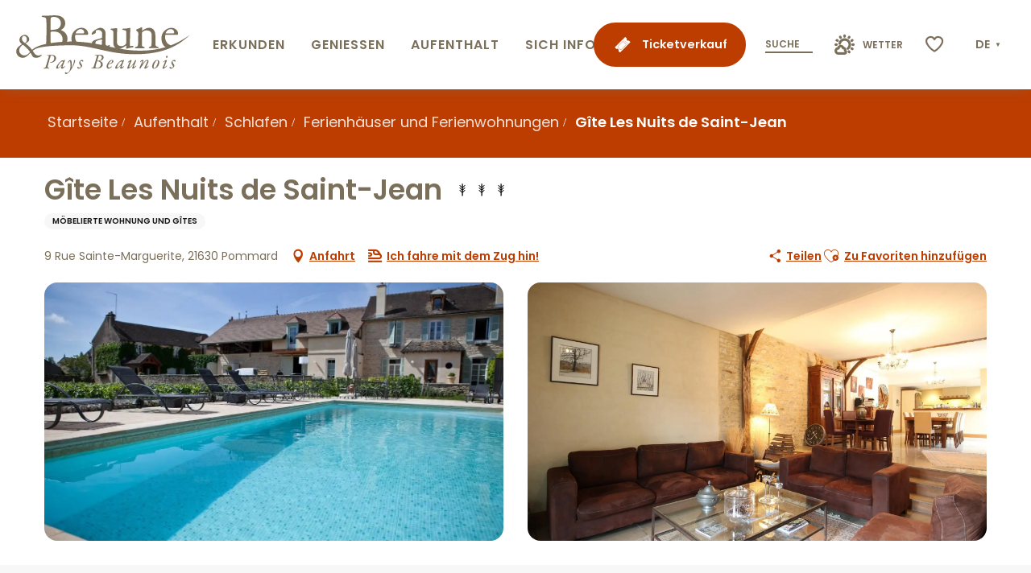

--- FILE ---
content_type: text/html; charset=UTF-8
request_url: https://www.beaune-tourismus.com/aufenthalt/schlafen/ferienhauser-und-ferienwohnungen/gite-les-nuits-de-saint-jean-pommard-de-4030593/
body_size: 43636
content:
<!doctype html>
<html class="no-js" lang="de-DE"><head><title>Gîte Les Nuits de Saint-Jean (Pommard) | Beaune und das Pays Beaunois Tourismus - Burgund</title><script>window.globals={"ancestors":{"chapter1":"Offres SIT","chapter2":"HLO - G\u00eete Les Nuits de Saint-Jean (Pommard) 4030593","chapter3":null},"current_lang":"de","current_locale":"de","current_locale_region":"de_DE","env":"prod","languages":["fr","en","es","de","nl","pt","ja"],"post_id":59406,"post_image":"https:\/\/api.cloudly.space\/resize\/crop\/1200\/627\/60\/aHR0cHM6Ly9kZWNpYmVsbGVzLWRhdGEubWVkaWEudG91cmluc29mdC5ldS91cGxvYWQvSDIxRzAyODA5MC02NmFhYjQyNTAxYjdmLmpwZw==\/image.jpg","post_title":"HLO - G\u00eete Les Nuits de Saint-Jean (Pommard) 4030593","post_type":"touristic_sheet","post_modified":"2025-12-09 10:35:01+01:00","sheet_id":4030593,"site_key":"beaune","tags":{"places":[],"seasons":[],"themes":[],"targets":[]},"woody_options_pages":{"search_url":0,"weather_url":0,"favorites_url":31970},"hawwwai":{"sheet_options":{"nearby_distance_max":"10000"}},"sncfconnect":{"publisher":"raccourciagency","name":"beaune","date":"202406"}}</script><script>(function(e){e.eskalad=e.eskalad?e.eskalad:[],e.eskalad.product="woody",e.eskalad.site_key=e.globals.site_key!==void 0?e.globals.site_key:"empty",e.eskalad.timestamp=l("eskalad_timestamp"),e.eskalad.timestamp==null&&(e.eskalad.timestamp=Math.floor(Date.now()/1e3),s("eskalad_timestamp",e.eskalad.timestamp)),e.eskalad.cid=l("eskalad_cid"),e.eskalad.cid==null&&e.eskalad.timestamp!==void 0&&(e.eskalad.cid=e.eskalad.timestamp,c()),e.eskalad.ga_consent=!0;function c(){e.eskalad.cid.toString().search("\\.")<=0&&fetch("/api/clientid").then(a=>a.json()).then(a=>{a.cid!==void 0&&(e.eskalad.cid=a.cid+"."+e.eskalad.cid,s("eskalad_cid",e.eskalad.cid))}).catch(function(a){console.error("Eskalad fetch: "+a.message)})}function l(a){if(e.localStorage!==void 0&&e.localStorage)try{let t=e.localStorage.getItem(a);return t=t==null||isNaN(t)||t==null||t==""?void 0:t,t}catch(t){console.error(["[ESKALAD]",t])}}function s(a,t){if(e.localStorage!==void 0&&e.localStorage)try{e.localStorage.removeItem(a),e.localStorage.setItem(a,t)}catch(d){console.error(["[ESKALAD]",d])}}})(window);
</script><script src="https://cache.consentframework.com/js/pa/32284/c/4gXLG/stub" referrerpolicy="origin" charset="utf-8"></script><script src="https://choices.consentframework.com/js/pa/32284/c/4gXLG/cmp" referrerpolicy="origin" charset="utf-8" async></script><script>document.addEventListener("DOMContentLoaded",function(){document.querySelectorAll("a[href='#consentframework'],a[href='#cmp']").forEach(function(e){e.removeAttribute("target");e.setAttribute("href","javascript:window.Sddan.cmp.displayUI();")})});</script><script type="importmap">{"imports":{"jquery":"https:\/\/www.beaune-tourismus.com\/app\/themes\/woody-theme\/src\/lib\/custom\/jquery@3.7.1.min.mjs","woody_lib_utils":"https:\/\/www.beaune-tourismus.com\/app\/dist\/beaune\/addons\/woody-lib-utils\/js\/woody-lib-utils.93266841fa.mjs","woody_addon_search_main":"https:\/\/www.beaune-tourismus.com\/app\/dist\/beaune\/addons\/woody-addon-search\/js\/woody-addon-search-main.f068d57b37.mjs","woody_addon_search_data":"https:\/\/www.beaune-tourismus.com\/app\/dist\/beaune\/addons\/woody-addon-search\/js\/woody-addon-search-data.78cd9c9154.mjs","woody_addon_devtools_main":"https:\/\/www.beaune-tourismus.com\/app\/dist\/beaune\/addons\/woody-addon-devtools\/js\/woody-addon-devtools-main.5ef617cfdb.mjs","woody_addon_devtools_tools":"https:\/\/www.beaune-tourismus.com\/app\/dist\/beaune\/addons\/woody-addon-devtools\/js\/woody-addon-devtools-tools.54d58a68c5.mjs","woody_addon_devtools_color_palette":"https:\/\/www.beaune-tourismus.com\/app\/dist\/beaune\/addons\/woody-addon-devtools\/js\/woody-addon-devtools-color-palette.a8a41da40b.mjs","woody_addon_devtools_style_shift":"https:\/\/www.beaune-tourismus.com\/app\/dist\/beaune\/addons\/woody-addon-devtools\/js\/woody-addon-devtools-style-shift.c4f6081742.mjs","woody_addon_devtools_fake_touristic_sheet":"https:\/\/www.beaune-tourismus.com\/app\/dist\/beaune\/addons\/woody-addon-devtools\/js\/woody-addon-devtools-fake-touristic-sheet.2cb516cd17.mjs","woody_addon_sncfconnect_sheet":"https:\/\/www.beaune-tourismus.com\/app\/dist\/beaune\/addons\/woody-addon-sncfconnect\/js\/woody-addon-sncfconnect-sheet.edd7575589.mjs","woody_addon_campaigns_blocks":"https:\/\/www.beaune-tourismus.com\/app\/dist\/beaune\/addons\/woody-addon-claims\/js\/woody-addon-campaigns-blocks.cd7b0fdfb1.mjs","woody_addon_claims_blocks":"https:\/\/www.beaune-tourismus.com\/app\/dist\/beaune\/addons\/woody-addon-claims\/js\/woody-addon-claims-blocks.d6b0ec349c.mjs","woody_addon_favorites_tools":"https:\/\/www.beaune-tourismus.com\/app\/dist\/beaune\/addons\/woody-addon-favorites\/js\/woody-addon-favorites-tools.a62982472b.mjs","woody_addon_favorites_btn":"https:\/\/www.beaune-tourismus.com\/app\/dist\/beaune\/addons\/woody-addon-favorites\/js\/woody-addon-favorites-btn.371d024552.mjs","woody_addon_favorites_cart":"https:\/\/www.beaune-tourismus.com\/app\/dist\/beaune\/addons\/woody-addon-favorites\/js\/woody-addon-favorites-cart.8cde9822f9.mjs","woody_addon_favorites_sections":"https:\/\/www.beaune-tourismus.com\/app\/dist\/beaune\/addons\/woody-addon-favorites\/js\/woody-addon-favorites-sections.3f22f9e727.mjs"}}</script><link rel="preconnect" href="https://cache.consentframework.com" crossorigin><link rel="preconnect" href="https://choices.consentframework.com" crossorigin><link rel="preconnect" href="https://fonts.gstatic.com" crossorigin><link rel="preconnect" href="https://fonts.googleapis.com" crossorigin><link rel="preconnect" href="https://www.googletagmanager.com" crossorigin><link rel="preconnect" href="https://woody.cloudly.space" crossorigin><link rel="preconnect" href="https://api.cloudly.space" crossorigin><script>(function(n,t,i,r){var u=new RegExp("(?:; )?"+r+"=([^;]*);?"),f=u.test(document.cookie)?decodeURIComponent(RegExp.$1):null;n[i]=n[i]||[];n[i].push({tourinsoft:{structure:"1-80-",syndication:"2-62-7903-",offre:"28-HLOBOU000V50P02H-",user:f,trackingId:"UA-35618038-1"}})})(window,document,"dataLayerTSF","_ga")</script><script data-cmp-extra-vendor="8" data-cmp-purposes="1,9" data-cmp-extra-vendor-li="8" data-cmp-purposes-li="8,10" data-cmp-src="https://www.beaune-tourismus.com/app/dist/beaune/addons/woody-addon-hawwwai/js/tourinsoft-gtm.9ee9e2a757.js"></script><script>window.dataLayer=window.dataLayer?window.dataLayer:[];window.dataLayer.push({"event":"globals","data":{"env":"prod","site_key":"beaune","page":{"id_page":59406,"name":"HLO &#8211; G\u00eete Les Nuits de Saint-Jean (Pommard) #4030593","page_type":"touristic_sheet","tags":{"places":[],"seasons":[],"themes":[],"targets":[]}},"lang":"de","sheet":{"id_sheet":4030593,"id_sit":"BEAUNE-HLOBOU000V50P02H","id_reservation":null,"name":"G\u00eete Les Nuits de Saint-Jean - Pommard","type":"H\u00e9bergement locatif","bordereau":"HLO","city":"Pommard"}}});</script><script>(function(w,d,s,l,i) { w[l]=w[l]||[]; w[l].push({ 'gtm.start': new Date().getTime(),event: 'gtm.js' }); var f=d.getElementsByTagName(s)[0], j=d.createElement(s),dl=l!='dataLayer'? '&l='+l:''; j.async=true; j.src='https://www.googletagmanager.com/gtm.js?id='+i+dl; f.parentNode.insertBefore(j,f); })(window,document,'script','dataLayer','GTM-NTV7WZL');</script><link rel="canonical" href="https://www.beaune-tourismus.com/aufenthalt/schlafen/ferienhauser-und-ferienwohnungen/gite-les-nuits-de-saint-jean-pommard-de-4030593/"/><meta charset="UTF-8"/><meta http-equiv="X-UA-Compatible" content="IE=edge"/><meta name="generator" content="Raccourci Agency - WP"/><meta name="viewport" content="width=device-width,initial-scale=1"/><meta name="robots" content="max-snippet:-1, max-image-preview:large, max-video-preview:-1"/><meta property="og:type" content="website"/><meta property="og:url" content="https://www.beaune-tourismus.com/aufenthalt/schlafen/ferienhauser-und-ferienwohnungen/gite-les-nuits-de-saint-jean-pommard-de-4030593/"/><meta name="twitter:card" content="summary"/><meta property="og:site_name" content="Beaune und das Pays Beaunois Tourismus - Burgund"/><meta property="og:locale" content="de_DE"/><meta property="og:locale:alternate" content="fr_FR"/><meta property="og:locale:alternate" content="en_GB"/><meta property="og:locale:alternate" content="es_ES"/><meta property="og:locale:alternate" content="nl_NL"/><meta property="og:locale:alternate" content="pt_BR"/><meta name="description" property="og:description" content="Im Herzen des renommierten Dorfes Pommard liegt dieses schöne, renovierte Haus, das an die Eigentümer, die Winzer sind, angrenzt und als Gästezimmer (21G1202) oder als privatisiertes Ferienhaus für 12 Personen für Ihre Familien- oder Freundestreffen gemietet werden kann. Erdgeschoss: Großes Wohnzimmer mit ausgestatteter Küche, Esszimmer und Wohnzimmer mit offenem Kamin. Ein Schlafzimmer mit 2 Einzelbetten (90 cm), Badezimmer und WC, verbunden mit einem weiteren Schlafzimmer mit 2 zusammenstellbaren Einzelbetten (90 cm) mit Badezimmer und separatem WC.Obergeschoss: 2 Schlafzimmer mit je einem 180 cm breiten Bett (2 zusammenstellbare 90 cm breite Betten), Duschbad oder Badezimmer und WC. Über einen Innenhof gelangt man dann zu einer separaten Wohnung, die ein kleines Wohnzimmer mit Küchenzeile, ein Schlafzimmer mit 2 zusammenstellbaren Betten 90x200 und einem Bett 90x190, ein Schlafzimmer mit 2 zusammenstellbaren Betten 90 ebenfalls, ein Badezimmer und ein separates WC bietet. Terrasse mit Blick auf den Pool und die Weinberge.Das gesamte Haus verfügt über einen privaten Hof und einen Zugang zum gemeinsamen Pool mit den Eigentümern, der je nach Öffnungszeiten genutzt werden kann.All-inclusive-Preise (außer Kurtaxe): Bettwäsche, Handtücher, Endreinigung, Strom, Gas- und Holzheizung.Parkplatz auf der Straße. Parkplatz. Restaurant in 100 m Entfernung. Fahrradroute in 1 km Entfernung. Autobahnausfahrt: Beaune-Hospices Nr. 24-1."/><meta property="og:title" content="Gîte Les Nuits de Saint-Jean - Pommard"/><meta name="twitter:title" content="Gîte Les Nuits de Saint-Jean - Pommard"/><meta name="twitter:description" content="Im Herzen des renommierten Dorfes Pommard liegt dieses schöne, renovierte Haus, das an die Eigentümer, die Winzer sind, angrenzt und als Gästezimmer (21G1202) oder als privatisiertes Ferienhaus für 12 Personen für Ihre Familien- oder Freundestreffen gemietet werden kann. Erdgeschoss: Großes Wohnzimmer mit ausgestatteter Küche, Esszimmer und Wohnzimmer mit offenem Kamin. Ein Schlafzimmer mit 2 Einzelbetten (90 cm), Badezimmer und WC, verbunden mit einem weiteren Schlafzimmer mit 2 zusammenstellbaren Einzelbetten (90 cm) mit Badezimmer und separatem WC.Obergeschoss: 2 Schlafzimmer mit je einem 180 cm breiten Bett (2 zusammenstellbare 90 cm breite Betten), Duschbad oder Badezimmer und WC. Über einen Innenhof gelangt man dann zu einer separaten Wohnung, die ein kleines Wohnzimmer mit Küchenzeile, ein Schlafzimmer mit 2 zusammenstellbaren Betten 90x200 und einem Bett 90x190, ein Schlafzimmer mit 2 zusammenstellbaren Betten 90 ebenfalls, ein Badezimmer und ein separates WC bietet. Terrasse mit Blick auf den Pool und die Weinberge.Das gesamte Haus verfügt über einen privaten Hof und einen Zugang zum gemeinsamen Pool mit den Eigentümern, der je nach Öffnungszeiten genutzt werden kann.All-inclusive-Preise (außer Kurtaxe): Bettwäsche, Handtücher, Endreinigung, Strom, Gas- und Holzheizung.Parkplatz auf der Straße. Parkplatz. Restaurant in 100 m Entfernung. Fahrradroute in 1 km Entfernung. Autobahnausfahrt: Beaune-Hospices Nr. 24-1."/><meta name="format-detection" content="telephone=no"/><meta property="og:image" content="https://api.cloudly.space/resize/crop/1200/627/60/aHR0cHM6Ly9kZWNpYmVsbGVzLWRhdGEubWVkaWEudG91cmluc29mdC5ldS91cGxvYWQvSDIxRzAyODA5MC02NmFhYjQyNTAxYjdmLmpwZw==/image.jpg"/><meta name="twitter:image" content="https://api.cloudly.space/resize/crop/1024/512/60/aHR0cHM6Ly9kZWNpYmVsbGVzLWRhdGEubWVkaWEudG91cmluc29mdC5ldS91cGxvYWQvSDIxRzAyODA5MC02NmFhYjQyNTAxYjdmLmpwZw==/image.jpg"/><meta name="thumbnail" content="https://api.cloudly.space/resize/crop/1200/1200/60/aHR0cHM6Ly9kZWNpYmVsbGVzLWRhdGEubWVkaWEudG91cmluc29mdC5ldS91cGxvYWQvSDIxRzAyODA5MC02NmFhYjQyNTAxYjdmLmpwZw==/image.jpg"/><script type="application/ld+json" class="woody-schema-graph">{"@context":"https:\/\/schema.org","@graph":[{"@type":"WebSite","url":"https:\/\/www.beaune-tourismus.com","name":"Beaune und das Pays Beaunois Tourismus - Burgund","description":"Bereiten Sie Ihren Aufenthalt in der Hauptstadt der Burgunderweine vor. Unterk\u00fcnfte, Weinproben, Besuch des Mus\u00e9e de l&#039;H\u00f4tel-Dieu-Hospices de Beaune oder der Cit\u00e9 des Climats et vins de Bourgogne."},{"@type":"WebPage","url":"https:\/\/www.beaune-tourismus.com\/aufenthalt\/schlafen\/ferienhauser-und-ferienwohnungen\/gite-les-nuits-de-saint-jean-pommard-de-4030593\/","headline":"HLO \u2013 G\u00eete Les Nuits de Saint-Jean (Pommard) #4030593 | Beaune und das Pays Beaunois Tourismus - Burgund","inLanguage":"de","datePublished":"2025-12-09 09:35:01","dateModified":"2025-12-09 09:35:01","description":"Im Herzen des renommierten Dorfes Pommard liegt dieses sch\u00f6ne, renovierte Haus, das an die Eigent\u00fcmer, die Winzer sind, angrenzt und als G\u00e4stezimmer (21G1202) oder als privatisiertes Ferienhaus f\u00fcr 12 Personen f\u00fcr Ihre Familien- oder Freundestreffen gemietet werden kann. Erdgeschoss: Gro\u00dfes Wohnzimmer mit ausgestatteter K\u00fcche, Esszimmer und Wohnzimmer mit offenem Kamin. Ein Schlafzimmer mit 2 Einzelbetten (90 cm), Badezimmer und WC, verbunden mit einem weiteren Schlafzimmer mit 2 zusammenstellbaren Einzelbetten (90 cm) mit Badezimmer und separatem WC.Obergeschoss: 2 Schlafzimmer mit je einem 180 cm breiten Bett (2 zusammenstellbare 90 cm breite Betten), Duschbad oder Badezimmer und WC. \u00dcber einen Innenhof gelangt man dann zu einer separaten Wohnung, die ein kleines Wohnzimmer mit K\u00fcchenzeile, ein Schlafzimmer mit 2 zusammenstellbaren Betten 90x200 und einem Bett 90x190, ein Schlafzimmer mit 2 zusammenstellbaren Betten 90 ebenfalls, ein Badezimmer und ein separates WC bietet. Terrasse mit Blick auf den Pool und die Weinberge.Das gesamte Haus verf\u00fcgt \u00fcber einen privaten Hof und einen Zugang zum gemeinsamen Pool mit den Eigent\u00fcmern, der je nach \u00d6ffnungszeiten genutzt werden kann.All-inclusive-Preise (au\u00dfer Kurtaxe): Bettw\u00e4sche, Handt\u00fccher, Endreinigung, Strom, Gas- und Holzheizung.Parkplatz auf der Stra\u00dfe. Parkplatz. Restaurant in 100 m Entfernung. Fahrradroute in 1 km Entfernung. Autobahnausfahrt: Beaune-Hospices Nr. 24-1."},{"@type":"LodgingBusiness","name":"G\u00eete Les Nuits de Saint-Jean","description":"Im Herzen des renommierten Dorfes Pommard liegt dieses sch\u00f6ne, renovierte Haus, das an die Eigent\u00fcmer, die Winzer sind, angrenzt und als G\u00e4stezimmer (21G1202) oder als privatisiertes Ferienhaus f\u00fcr 12 Personen f\u00fcr Ihre Familien- oder Freundestreffen gemietet werden kann. Erdgeschoss: Gro\u00dfes Wohnzimmer mit ausgestatteter K\u00fcche, Esszimmer und Wohnzimmer mit offenem Kamin. Ein Schlafzimmer mit 2 Einzelbetten (90 cm), Badezimmer und WC, verbunden mit einem weiteren Schlafzimmer mit 2 zusammenstellbaren Einzelbetten (90 cm) mit Badezimmer und separatem WC.Obergeschoss: 2 Schlafzimmer mit je einem 180 cm breiten Bett (2 zusammenstellbare 90 cm breite Betten), Duschbad oder Badezimmer und WC. \u00dcber einen Innenhof gelangt man dann zu einer separaten Wohnung, die ein kleines Wohnzimmer mit K\u00fcchenzeile, ein Schlafzimmer mit 2 zusammenstellbaren Betten 90x200 und einem Bett 90x190, ein Schlafzimmer mit 2 zusammenstellbaren Betten 90 ebenfalls, ein Badezimmer und ein separates WC bietet. Terrasse mit Blick auf den Pool und die Weinberge.Das gesamte Haus verf\u00fcgt \u00fcber einen privaten Hof und einen Zugang zum gemeinsamen Pool mit den Eigent\u00fcmern, der je nach \u00d6ffnungszeiten genutzt werden kann.All-inclusive-Preise (au\u00dfer Kurtaxe): Bettw\u00e4sche, Handt\u00fccher, Endreinigung, Strom, Gas- und Holzheizung.Parkplatz auf der Stra\u00dfe. Parkplatz. Restaurant in 100 m Entfernung. Fahrradroute in 1 km Entfernung. Autobahnausfahrt: Beaune-Hospices Nr. 24-1.","url":"https:\/\/www.beaune-tourismus.com\/aufenthalt\/schlafen\/ferienhauser-und-ferienwohnungen\/gite-les-nuits-de-saint-jean-pommard-de-4030593\/","geo":{"@type":"GeoCoordinates","latitude":"47.008038","longitude":"4.794494"},"address":{"@type":"PostalAddress","streetAddress":"9 Rue Sainte-Marguerite","addressLocality":"Pommard","postalCode":"21630","addressCountry":"FRANCE"},"location":{"@type":"Place","name":"Adresse","address":{"@type":"PostalAddress","streetAddress":"9 Rue Sainte-Marguerite","addressLocality":"Pommard","postalCode":"21630","addressCountry":"FRANCE"},"geo":{"@type":"GeoCoordinates","latitude":"47.008038","longitude":"4.794494"}},"paymentAccepted":"American Express, Kreditkarte, Kreditkarten, Bank- und Postschecks, Ch\u00e8ques Vacances, Bargeld, \u00dcberweisung, Visa","telephone":["0679502227","03 80 45 97 15"],"image":["https:\/\/decibelles-data.media.tourinsoft.eu\/upload\/H21G028090-66aab42501b7f.jpg","https:\/\/decibelles-data.media.tourinsoft.eu\/upload\/H21G028090-66aab4257327c.jpg","https:\/\/decibelles-data.media.tourinsoft.eu\/upload\/H21G028090-66aab42662c2d.jpg","https:\/\/decibelles-data.media.tourinsoft.eu\/upload\/H21G028090-66aab4253b83d.jpg","https:\/\/decibelles-data.media.tourinsoft.eu\/upload\/H21G028090-66aab425ab8b4.jpg","https:\/\/decibelles-data.media.tourinsoft.eu\/upload\/H21G028090-66aab425e5ce0.jpg","https:\/\/decibelles-data.media.tourinsoft.eu\/upload\/H21G028090-66aab42628a38.jpg","https:\/\/decibelles-data.media.tourinsoft.eu\/upload\/H21G028090-66aab4268bfcc.jpg","https:\/\/decibelles-data.media.tourinsoft.eu\/upload\/H21G028090-66aab426b87d1.jpg","https:\/\/decibelles-data.media.tourinsoft.eu\/upload\/H21G028090-66aab426d67b5.jpg"]}]}</script><style>img:is([sizes="auto" i], [sizes^="auto," i]) { contain-intrinsic-size: 3000px 1500px }</style><link rel="alternate" href="https://www.beaune-tourisme.fr/sejourner/dormir/gites-et-locations/gite-les-nuits-de-saint-jean-pommard-fr-4030593/" hreflang="fr" /><link rel="alternate" href="https://www.beaune-tourism.com/organize-your-stay/finding-accomodations-beaune/furnished-accommodation/gite-les-nuits-de-saint-jean-pommard-en-4030593/" hreflang="en" /><link rel="alternate" href="https://www.beaunefrancia.com/permanecer/dormir/casas-rurales-y-alquileres/gite-les-nuits-de-saint-jean-pommard-es-4030593/" hreflang="es" /><link rel="alternate" href="https://www.beaune-tourismus.com/aufenthalt/schlafen/ferienhauser-und-ferienwohnungen/gite-les-nuits-de-saint-jean-pommard-de-4030593/" hreflang="de" /><link rel="alternate" href="https://www.beaune-bourgondie.nl/plan-je-bezoek/overnachten/gites-en-verhuur/gite-les-nuits-de-saint-jean-pommard-nl-4030593/" hreflang="nl" /><link rel="alternate" href="https://www.beaune-borgonha.com/ficar/dormir/casas-rurais-e-alugueres/gite-les-nuits-de-saint-jean-pommard-pt-4030593/" hreflang="pt" /><link rel='preload' as='style' onload='this.onload=null;this.rel="stylesheet"' id='addon-search-stylesheet-css' href='https://www.beaune-tourismus.com/app/dist/beaune/addons/woody-addon-search/css/woody-addon-search.4e0867669a.css?ver=2.1.3' media='screen' /><noscript><link rel='stylesheet' id='addon-search-stylesheet-css' href='https://www.beaune-tourismus.com/app/dist/beaune/addons/woody-addon-search/css/woody-addon-search.4e0867669a.css?ver=2.1.3' media='screen' /></noscript><link rel='stylesheet' id='woody-sheet-stylesheet-css' href='https://www.beaune-tourismus.com/app/dist/beaune/addons/woody-addon-hawwwai/css/front/hawwwai-touristic-sheet.ebf78ef83d.css?ver=2.5.121' media='all' /><link rel='preload' as='style' onload='this.onload=null;this.rel="stylesheet"' id='addon-campaigns-stylesheet-css' href='https://www.beaune-tourismus.com/app/dist/beaune/addons/woody-addon-claims/css/woody-addon-campaigns.1a1f82fdef.css' media='all' /><noscript><link rel='stylesheet' id='addon-campaigns-stylesheet-css' href='https://www.beaune-tourismus.com/app/dist/beaune/addons/woody-addon-claims/css/woody-addon-campaigns.1a1f82fdef.css' media='all' /></noscript><link rel='preload' as='style' onload='this.onload=null;this.rel="stylesheet"' id='leaflet_css-css' href='https://tiles.touristicmaps.com/libs/tmaps.min.css' media='all' /><noscript><link rel='stylesheet' id='leaflet_css-css' href='https://tiles.touristicmaps.com/libs/tmaps.min.css' media='all' /></noscript><link rel='preload' as='style' onload='this.onload=null;this.rel="stylesheet"' id='google-font-poppinsitalwght0400050006001400-css' href='https://fonts.googleapis.com/css?family=Poppins:ital,wght@0,400;0,500;0,600;1,400' media='all' /><noscript><link rel='stylesheet' id='google-font-poppinsitalwght0400050006001400-css' href='https://fonts.googleapis.com/css?family=Poppins:ital,wght@0,400;0,500;0,600;1,400' media='all' /></noscript><link rel='stylesheet' id='main-stylesheet-css' href='https://www.beaune-tourismus.com/app/dist/beaune/css/main-28d62272a7.css' media='screen' /><link rel='preload' as='style' onload='this.onload=null;this.rel="stylesheet"' id='wicon-stylesheet-css' href='https://www.beaune-tourismus.com/app/dist/beaune/css/wicon-d99da9b420.css' media='screen' /><noscript><link rel='stylesheet' id='wicon-stylesheet-css' href='https://www.beaune-tourismus.com/app/dist/beaune/css/wicon-d99da9b420.css' media='screen' /></noscript><link rel='stylesheet' id='print-stylesheet-css' href='https://www.beaune-tourismus.com/app/dist/beaune/css/print-b87b2678ed.css' media='print' /><script defer src="https://www.beaune-tourismus.com/app/dist/beaune/addons/woody-addon-search/js/woody-addon-search.963aa0a249.js?ver=2.1.3" id="addon-search-javascripts-js"></script><script defer src="https://www.beaune-tourismus.com/app/themes/woody-theme/src/js/static/obf.min.js?ver=1.88.144" id="obf-js"></script><script defer src="https://www.beaune-tourismus.com/app/dist/beaune/addons/woody-addon-eskalad/js/events/eskalad.c2bde38840.js?ver=6.3.3" id="woody-addon-eskalad-js"></script><script defer src="https://www.beaune-tourismus.com/app/dist/beaune/addons/woody-addon-eskalad/js/events/eskalad-page.5d2af865c3.js?ver=6.3.3" id="woody-addon-eskalad-page-js"></script><script id="jquery-js-before">
window.siteConfig = {"site_key":"beaune","login":"public_beaune_woody","password":"fe712b0b15c18fff81d85efc298d4a39","token":"NWEwNGM0MTU3NDZkOlJSUlNXQXBYYmxkU1ZVTUtVRDVIV3d4UVNBPT06VXdRSEJWRldBVmNHQVZWVkRRZFdVbHNGVlEwQ1VWQUhCMWdJVUZkVkFndz0=","mapProviderKeys":{"otmKey":"4fc4f93c60d46f45be78186fc8c9156921eeae6b503886a6ea9681f39e092cb1","gmKey":"AIzaSyA2Ov7sBinICecka7kLtC_BfSWYVNa2-DQ"},"api_url":"https:\/\/api.tourism-system.com","api_render_url":"https:\/\/api.tourism-system.com","current_lang":"de","current_season":null,"languages":["fr","en","es","de","nl","pt","ja"]};
window.useLeafletLibrary=1;window.DrupalAngularConfig=window.DrupalAngularConfig || {};window.DrupalAngularConfig.mapProviderKeys={"otmKey":"4fc4f93c60d46f45be78186fc8c9156921eeae6b503886a6ea9681f39e092cb1","gmKey":"AIzaSyA2Ov7sBinICecka7kLtC_BfSWYVNa2-DQ"};
</script><script type="module" src="https://www.beaune-tourismus.com/app/themes/woody-theme/src/lib/custom/jquery@3.7.1.min.mjs" id="jquery-js"></script><script defer src="https://www.beaune-tourismus.com/app/themes/woody-theme/src/lib/custom/moment-with-locales@2.22.2.min.js" id="jsdelivr_moment-js"></script><script id="woody-sheet-js-extra">
var __hw = {"SECTIONS.TOURISM.SHEET.PERIODS.TODAY":"Heute","SECTIONS.TOURISM.SHEET.PERIODS.HAPPENING":"Happening","SECTIONS.TOURISM.SHEET.PERIODS.ENDED":"Fertig","SECTIONS.TOURISM.SHEET.PERIODS.ENDED_FOR_TODAY":"Fertig f\u00fcr heute","SECTIONS.TOURISM.SHEET.PERIODS.FROM_TODAY":"Ab heute","SECTIONS.TOURISM.SHEET.PERIODS.FROM":"vom","SECTIONS.TOURISM.SHEET.PERIODS.UNTIL_TODAY":"bis heute","SECTIONS.TOURISM.SHEET.PERIODS.TO":"bis","SECTIONS.TOURISM.SHEET.PERIODS.UNTIL":"bis zum","SECTIONS.TOURISM.SHEET.PERIODS.UNTIL_LONG":"bis zum","SECTIONS.TOURISM.SHEET.PERIODS.ON":"der","SECTIONS.TOURISM.SHEET.PERIODS.OPENED":"Ge\u00f6ffnet","SECTIONS.TOURISM.SHEET.PERIODS.CLOSED":"Geschlossen","SECTIONS.TOURISM.SHEET.PERIODS.CLOSEDFORTODAY":"Geschlossen f\u00fcr heute","SECTIONS.TOURISM.SHEET.PERIODS.UNDEFINED":"Keine \u00d6ffnungszeiten hinterlegt","SECTIONS.TOURISM.SHEET.PERIODS.NOW":"Jetzt","GLOBAL.TIMES.TO":"To"};
</script><script defer src="https://www.beaune-tourismus.com/app/dist/beaune/addons/woody-addon-hawwwai/js/sheet-bundle.945114428c.js?ver=2.5.121" id="woody-sheet-js"></script><script type="module" src="https://www.beaune-tourismus.com/app/dist/beaune/addons/woody-addon-sncfconnect/js/woody-addon-sncfconnect.d1b379caef.mjs?ver=1.0.7" id="addon-sncfconnect-javascripts-js"></script><script defer src="https://www.beaune-tourismus.com/app/themes/woody-theme/src/lib/npm/swiper/dist/js/swiper.min.js?ver=4.5.1" id="jsdelivr_swiper-js"></script><script type="module" src="https://www.beaune-tourismus.com/app/dist/beaune/addons/woody-addon-claims/js/woody-addon-claims.094619d2c3.mjs" id="addon-claims-javascripts-js"></script><script type="module" src="https://www.beaune-tourismus.com/app/dist/beaune/addons/woody-addon-favorites/js/woody-addon-favorites.f71ed91762.mjs" id="addon-favorites-javascripts-js"></script><script defer src="https://www.beaune-tourismus.com/app/themes/woody-theme/src/lib/npm/flatpickr/dist/flatpickr.min.js?ver=4.5.7" id="jsdelivr_flatpickr-js"></script><script defer src="https://www.beaune-tourismus.com/app/themes/woody-theme/src/lib/npm/flatpickr/dist/l10n/de.js?ver=4.5.7" id="jsdelivr_flatpickr_l10n-js"></script><script defer src="https://www.beaune-tourismus.com/app/themes/woody-theme/src/lib/custom/nouislider@10.1.0.min.js" id="jsdelivr_nouislider-js"></script><script defer src="https://www.beaune-tourismus.com/app/themes/woody-theme/src/lib/custom/lazysizes@4.1.2.min.js" id="jsdelivr_lazysizes-js"></script><script defer src="https://www.beaune-tourismus.com/app/themes/woody-theme/src/lib/custom/moment-timezone-with-data.min.js" id="jsdelivr_moment_tz-js"></script><script defer src="https://www.beaune-tourismus.com/app/themes/woody-theme/src/lib/custom/js.cookie@2.2.1.min.js" id="jsdelivr_jscookie-js"></script><script defer src="https://www.beaune-tourismus.com/app/themes/woody-theme/src/lib/custom/rellax@1.10.1.min.js" id="jsdelivr_rellax-js"></script><script defer src="https://www.beaune-tourismus.com/app/themes/woody-theme/src/lib/custom/iframeResizer@4.3.7.min.js?ver=4.3.7" id="jsdelivr_iframeresizer-js"></script><script defer src="https://www.beaune-tourismus.com/app/themes/woody-theme/src/lib/npm/plyr/dist/plyr.min.js?ver=3.6.8" id="jsdelivr_plyr-js"></script><script defer src="https://www.beaune-tourismus.com/wp/wp-includes/js/dist/hooks.min.js?ver=4d63a3d491d11ffd8ac6" id="wp-hooks-js"></script><script defer src="https://www.beaune-tourismus.com/wp/wp-includes/js/dist/i18n.min.js?ver=5e580eb46a90c2b997e6" id="wp-i18n-js"></script><script defer src="https://www.beaune-tourismus.com/app/themes/woody-theme/src/js/static/i18n-ltr.min.js?ver=1.88.144" id="wp-i18n-ltr-js"></script><script defer src="https://tiles.touristicmaps.com/libs/leaflet.min.js" id="touristicmaps_leaflet-js"></script><script defer src="https://tiles.touristicmaps.com/libs/tangram.min.js" id="touristicmaps_tangram-js"></script><script defer src="https://tiles.touristicmaps.com/libs/markercluster.min.js" id="touristicmaps_cluster-js"></script><script defer src="https://tiles.touristicmaps.com/libs/locate.min.js" id="touristicmaps_locate-js"></script><script defer src="https://tiles.touristicmaps.com/libs/geocoder.min.js" id="touristicmaps_geocoder-js"></script><script defer src="https://tiles.touristicmaps.com/libs/fullscreen.min.js" id="touristicmaps_fullscreen-js"></script><script defer src="https://maps.googleapis.com/maps/api/js?key=AIzaSyA2Ov7sBinICecka7kLtC_BfSWYVNa2-DQ&amp;v=3.33&amp;libraries=geometry,places" id="gg_maps-js"></script><script defer src="https://api.tourism-system.com/render/assets/scripts/raccourci/universal-mapV2.min.js" id="hawwwai_universal_map-js"></script><script defer src="https://www.beaune-tourismus.com/app/dist/beaune/js/main-b6797bd405.js" id="main-javascripts-js"></script><link rel="https://api.w.org/" href="https://www.beaune-tourismus.com/wp-json/" /><link rel="shortcut icon" type="image/x-icon" href="https://www.beaune-tourismus.com/app/dist/beaune/favicon/favicon/favicon-0eb9d09316.ico"><link rel="shortcut icon" type="image/png" href=""><link rel="apple-touch-icon" sizes="32x32" href=""><link rel="apple-touch-icon" sizes="64x64" href=""><link rel="apple-touch-icon" sizes="120x120" href=""><link rel="apple-touch-icon" sizes="180x180" href=""><link rel="apple-touch-icon" sizes="152x152" href=""><link rel="apple-touch-icon" sizes="167x167" href=""><link rel="icon" sizes="192x192" href=""><link rel="icon" sizes="128x128" href=""></head><body class="wp-singular touristic_sheet-template-default single single-touristic_sheet postid-59406 wp-theme-woody-theme wp-child-theme-beaune menus-v2 prod apirender apirender-wordpress woody-hawwwai-sheet sheet-v2 sheet-hlo">
            <noscript><iframe src="https://www.googletagmanager.com/ns.html?id=GTM-NTV7WZL" height="0" width="0" style="display:none;visibility:hidden"></iframe></noscript>
        
            
    
    <div class="main-wrapper flex-container flex-dir-column">
                                <div class="woody-component-headnavs">
    
                        <ul class="tools list-unstyled flex-container align-middle">
                                                                                        <li class="button primary tools-item tools-item-book text-white marg-bottom-none">
                                                                    <a class="no-ext booking-link text-white flex-container align-middle" href="https://de.beaune.wp.rc-prod.com/buchen/" target="_self" title="Ticketverkauf" >
                                                                                    <span class="wicon wicon--78-billetterie"></span>
                                                                                                                            <span>Ticketverkauf</span>
                                                                            </a>
                                                            </li>
                                                                                                <li class="tools-item tools-item-search">
                                                                    <div class="woody-component-esSearch-block tpl_01 search-toggler-wrapper">
	<span class="esSearch-button grid-x results-toggler">
                    <span class="search-placeholder">Suche</span>
        
	</span>
</div>

                                                            </li>
                                                                                                <li class="tools-item tools-item-weather">
                                                                    <a class="no-ext weather-link" href="https://www.beaune-tourismus.com/sinformieren/wetter/" target="_self" title="Wetter" >
                                                                                    <span class="wicon wicon--77-meteo"></span>
                                                                                                                            <span>Wetter</span>
                                                                            </a>
                                                            </li>
                                                                                                                                                                            <li class="favorites-tool"><div class="woody-component-favorites-block tpl_01">
            <a class="woody-favorites-cart" href="https://www.beaune-tourismus.com/wunschlisten/" data-favtarget="https://www.beaune-tourismus.com/wunschlisten/" title="Favoris" data-label="Favoris">
                                    <div>
                <i class="wicon wicon-060-favoris" aria-hidden="true"></i>
                <span class="show-for-sr">Voir les favoris</span>
                <span class="counter is-empty"></span>
            </div>
                </a>
    </div>
</li>
                                                                    <li class="lang_switcher-tool"><div class="woody-lang_switcher woody-lang_switcher-reveal tpl_01" data-label="Sprache" role="button" aria-label="Choix de la langue"><div class="lang_switcher-button" data-label="Sprache"  tabindex="0"><div class="de" data-lang="de">de</div></div></div></li>
                                            </ul>
            
    

            <header role="banner" class="woody-component-header menus-v2 site-header ">
    <div class="main-menu-wrapper ">
                <nav role="navigation" class="top-bar title-bar " id="main-menu">
            <ul class="main-menu-list flex-container horizontal align-center align-middle wrap fullwidth-dropdowns">
                                                            <li class="is-brand-logo isAbs left">
    <a class="menuLogo" href="https://www.beaune-tourismus.com/" target="_self" data-post-id="31997">
        <span class="no-visible-text menu-logo-site-name isAbs">Beaune und das Pays Beaunois Tourismus - Burgund</span>
        <span class="brand-logo"><svg version="1.1" id="logo" xmlns="http://www.w3.org/2000/svg" xmlns:xlink="http://www.w3.org/1999/xlink" x="0px" y="0px"
	 viewBox="0 0 1011.2 351.6" xml:space="preserve">
<path d="M487.8,270.2L487.8,270.2c12.1-3.4,20.7-9.7,21-20.1c0.1-4.8-2.3-9.4-6.3-12.1c-5-2.4-10.5-3.5-16.1-3.2
	c-4.9,0-10.3,0.9-11.8,0.9h-13.5c-1.7,0-3.2,0.6-3.2,1.4c0,0.6,1.1,1.4,2.9,1.4c2.3,0,5.2,0.3,6.3,0.3c2.3,0.3,2.3,2.6,1.4,6.6
	c-1.4,6.3-14.1,47.9-16.1,54c-3.4,9.8-4.6,11.2-12.9,12.1c-2.9,0.3-3.7,0.9-3.7,1.7c0,0.9,1.4,1.4,3.2,1.4c4.3,0,11.5-0.6,12.9-0.6
	c4.9,0,10,0.6,16.9,0.6c7.8,0.1,15.5-1.5,22.7-4.6c7.3-3.5,12.1-10.8,12.3-19c0.2-5.2-1.9-10.3-5.7-13.8c-3.2-2.3-6.7-4.3-10.3-5.7
	C486.9,271.4,487.5,270.2,487.8,270.2z M492.7,291.2c-0.1,4.7-1.9,9.2-5.2,12.6c-4,4.6-9.7,7.3-15.8,7.8c-2.8-0.5-5.4-1.2-8-2.3
	c-2.2-1.3-3.1-3.9-2.3-6.3c2.2-9.5,4.9-18.9,8.3-28.1c0.9-2,1.7-2.6,2.3-2.6c5.5-0.1,10.9,1.7,15.2,5.2
	C490.8,281.1,492.8,286.1,492.7,291.2z M486.7,267.4c-4.4,1.5-9.1,2.2-13.8,2c-0.6,0-1.1-0.5-1.1-1.1c1.4-6,4.9-16.9,7.2-24.1
	c1.7-5.7,2.3-6,4.3-6c11.2,0,15.2,7.2,15.2,12.9C497.9,258.3,493.3,264.6,486.7,267.4z M627.3,267.9c0.6-1.1,0.3-1.7,0.3-1.7
	c-1.4-0.9-3-1.4-4.6-1.7c-0.3,0-1.7,0.9-1.7,1.1c-0.6,0.9-1.4,2.6-2,3.4c0,0.6-0.9,0.6-0.9,0.6l0,0c-1.3-1.5-3-2.5-4.9-2.9
	c-2.1,0.3-4,1.1-5.7,2.3c-10.7,7.9-19.7,17.7-26.7,29c-2.8,3.9-4.6,8.4-5.2,13.2c0,2.3,3.4,4.6,5.5,4.6c8,0,20.4-11.5,26.4-17.8
	c0.6-0.6,1.1,0.6,0.9,1.4c-1.8,3.8-3.2,7.7-4.3,11.8c0,0.2,0,0.4,0,0.6c0.2,2.4,2.4,4.2,4.9,4c5.5,0,12.6-4.3,17.2-11.8
	c0.6-0.9,1-2,1.1-3.2c0-0.9-0.6-1.4-2.3,0.6c-2.4,2.8-5.6,4.8-9.2,5.7c-1.7,0-2.9-0.9-2.3-3.2C615.9,295.8,625.6,272,627.3,267.9z
	 M601.2,300.7c-5.2,5.5-9.2,8.3-12.3,8.3c-1.1,0-2.3-2-2.3-3.4c0-5.7,6.9-17.5,11.2-23v0c4.6-6,10-9.2,14.1-9.2c1.6,0.3,3,1,4.3,2
	c0.3,1.3,0.1,2.6-0.6,3.7C611.9,287,607,294.3,601.2,300.7z M820.9,265.1c-5.6,0.3-10.9,2.5-14.9,6.3c-8.8,8.3-14.2,19.6-15.2,31.6
	c-0.4,6.4,4.2,12.1,10.6,12.9c3.5-0.1,6.9-1,10.1-2.6c12.8-6.9,21-20.2,21.2-34.7h0C832.6,272.8,828.9,265.1,820.9,265.1z
	 M812.2,307.3c-3.4,4.3-6,5.5-8,5.5c-3.2,0-4.6-2.6-4.6-5.5c0.5-12.2,4.7-23.9,12.1-33.6l0,0c1.9-3,5.1-5,8.6-5.5
	c3.4,0,4.6,2.3,4.6,5.7C824.9,285.2,817.4,301,812.2,307.3z M877.1,240.7c-1.2,0.2-2.3,0.7-3.2,1.4c-1.4,1.3-2.3,3.2-2.3,5.2
	c-0.1,1.9,0.9,3.7,2.6,4.6c0.5,0.2,1.1,0.3,1.7,0.3c3.1-0.6,5.4-3.4,5.5-6.6l0,0c0,0,0-0.1,0-0.1C881.6,243,879.7,240.8,877.1,240.7
	z M698.2,197.3c4.9,0,13.5-0.9,24.4-0.9c6,0,14.4,0.3,17.8,0.3c4.3,0,7.5-1.4,7.5-3.4c0-1.7-2.3-3.4-5.2-4.3
	c-9.5-2.9-10.6-5.1-10.9-9.2c-0.3-3.7-0.3-66.9-0.3-70.6c0.2-2.6,1.2-5.1,2.9-7.2c7.1-6.6,16.5-10,26.1-9.5
	c6.7,0.2,13.2,2.1,18.9,5.5c3.7,2.6,8.9,11.2,8.9,21.8c0,8.3-0.3,43.9-0.9,53.7c-0.6,9.8-2,12.1-9.2,14.6c-3.7,1.1-6.9,2.9-6.9,4.9
	c0,2.3,4.3,3.4,6.9,3.4c4,0,12.9-0.6,20.4-0.6c8.3,0,14.9,0.6,21.8,0.6c4.9,0,8.9-1.1,8.9-3.2c0-2-2-3.4-7.5-4.9
	c-7.5-2-10.3-6-10.9-10.3c-0.3-4-0.9-47.9-0.9-53.4c0-14.6-3.7-28.1-10.3-35.9c-6.8-7.5-16.6-11.6-26.7-11.2
	c-12.3,0-27.6,8-39.3,16.1c-0.3,0-1.7,0.6-1.7-0.9c0-2.6,1.1-9.8,1.1-14.6c0-1.1-1.4-4.3-2.9-4.3c-2.6,0.5-5,1.6-7.2,3.2
	c-6.3,3.6-12.9,6.5-19.8,8.6l0,0c-2.9,1.1-5,3.6-5.7,6.6c0,0.8,1.7,2.3,5.5,4.9c6.6,5.5,7.2,8.3,7.2,11.5c0,29.9-0.6,55.4-1.4,64.3
	c-0.9,10.3-2.6,13.5-12.3,16.4c-3.2,0.9-6,2.3-6,4.3C690.5,196.2,693.9,197.3,698.2,197.3z M556.7,265.1c-6.7,0.8-12.8,4.1-17.2,9.2
	c-7.8,7.7-12.6,18-13.5,29c-0.2,5.9,3.7,11.2,9.5,12.6c8.9,0,16.9-6.6,20.1-10.1c0.7-1,1.1-2,1.4-3.2c-0.1-0.4-0.4-0.7-0.9-0.9
	c-0.9,0-1.7,0.3-3.2,1.7c-3.2,3.2-7.3,5.2-11.8,5.7c-3.2,0-6.3-1.1-6.3-7.2c0-3.2,0.6-6.4,1.7-9.5c0.4-0.9,1.1-1.5,2-1.7
	c6.1-1.7,12.1-3.9,17.8-6.6c6-3.2,9.5-8,9.5-11.8l0,0C565.9,269.7,564.2,265.1,556.7,265.1z M539.2,288.1c-0.3,0-0.3-0.9-0.3-1.1h0
	c2-6.6,11.5-18.9,17.5-18.9c1.4,0,2,1.4,2,3.2C558.4,280.3,546.9,285.5,539.2,288.1z M926,267.3c-1.6-1.6-3.8-2.5-6-2.6
	c-4,0.4-7.7,2.1-10.6,4.9c-3.8,2.8-6.2,7.1-6.6,11.8c0.5,4.1,2.1,8,4.6,11.2c3.4,5.2,5.5,8.3,5.5,10.9c0,0,0,0,0,0
	c0.1,3.6-2.8,6.5-6.3,6.6c-4.1-0.5-7.9-2.4-10.6-5.5c-0.3-0.6-1.4-0.3-1.7,0c-1.1,1.4-1.9,3.1-2.3,4.9c0,3.7,5.2,6.3,7.8,6.3
	c5.2-0.5,10.1-2.6,14.1-6c3.7-2.6,6.1-6.7,6.6-11.2c-0.7-3.9-2.4-7.6-4.9-10.6c-2.9-3.3-4.9-7.4-5.7-11.8c0-2.8,2.1-5.3,4.9-5.7
	c3.2,0,4.9,2.3,7.8,4c0.5,0.4,1.1,0.5,1.7,0.3c1.5-1.3,2.6-3,3.2-4.9C927,269,926.6,268.1,926,267.3L926,267.3z M877.4,296.7
	c-0.6,0-1.7,0.9-2.9,2.3c-3.1,3.4-6.9,6.2-11.2,8c-0.2,0-0.4,0-0.6-0.1c-0.8-0.3-1.1-1.2-0.8-1.9c4.3-9.8,8-19.5,13.8-33
	c0.5-1.3,0.9-2.7,1.1-4l0,0c-0.3-1.4-1.3-2.5-2.6-3.2c-4.3,0-14.9,7.5-17.2,10.3c-0.8,0.9-1.4,2-1.7,3.2c0,0.6,1.1,0.9,1.7,0.3
	c2.5-2.5,5.5-4.4,8.9-5.5c0.6-0.3,1.4,0.6,0.9,1.7c-5.5,13.2-10.6,25-14.9,35.9c-0.4,0.7-0.6,1.5-0.6,2.3c0.4,1.8,1.9,3.1,3.7,3.2
	c4.9,0,15.2-8,20.7-14.4c1.3-1.1,2.1-2.6,2.3-4.3C878,297,877.7,296.7,877.4,296.7z M281.4,301.5c-2.4,2.8-5.6,4.8-9.2,5.7
	c-1.7,0-2.9-0.9-2.3-3.2c2-8.3,11.8-32.1,13.5-36.2c0.6-1.1,0.3-1.7,0.3-1.7c-1.4-0.9-3-1.4-4.6-1.7c-0.3,0-1.7,0.9-1.7,1.1
	c-0.6,1.2-1.2,2.4-2,3.4c0,0.6-0.9,0.6-0.9,0.6l0,0c-1.3-1.5-3-2.5-4.9-2.9c-2.1,0.3-4,1.1-5.7,2.3c-10.7,7.9-19.7,17.7-26.7,29
	c-2.8,3.9-4.6,8.4-5.2,13.2c0,2.3,3.4,4.6,5.5,4.6c8,0,20.4-11.5,26.4-17.8c0.6-0.6,1.1,0.6,0.9,1.4c-1.8,3.8-3.2,7.7-4.3,11.8
	c0,0.1,0,0.2,0,0.3c0.2,2.5,2.3,4.5,4.9,4.3c5.2,0,12.6-4.3,17.2-11.8c0.6-0.9,1-2,1.1-3.2C283.7,300.1,283.1,299.5,281.4,301.5z
	 M257.3,300.7c-5.2,5.5-9.2,8.3-12.3,8.3c-1.1,0-2.3-2-2.3-3.4c0-5.7,6.9-17.5,11.2-23l0,0c4.6-6,10-9.2,14.1-9.2c1.6,0.3,3,1,4.3,2
	c0.3,1.3,0.1,2.6-0.6,3.7C267.9,287,263.1,294.3,257.3,300.7z M768.6,299.5c-3.7,3.1-8.6,7.2-10.9,7.2c-1.1,0-1.4-0.9-0.3-3.2
	c1.1-2,8.3-17.2,10.9-24.4c1.1-2.2,1.7-4.7,1.7-7.2l0,0c0-0.1,0-0.2,0-0.3c-0.3-4.1-3.9-7.2-8-6.9c-4.8,0.5-9.3,2.6-12.6,6
	c-5.5,5.2-10.5,11-14.9,17.2c-0.6,1.1-2,0.9-1.4,0c1.1-2.6,6.6-15.5,7.5-17.5c0.5-1,0.6-2.1,0.3-3.2c-1.1-1.4-2.8-2.2-4.6-2.3
	c-7.6,0-14.2,5.2-15.8,12.6c0,0.3,0.6,1.1,0.9,1.1c0.3,0,0.9-0.6,1.4-1.1c3.2-2.6,5.7-5.5,9.5-5.5c1.1,0,2,0.6,1.1,2
	c-3.5,9.2-9.2,20.7-12.6,28.4c-1.7,3.2-3,6.5-3.7,10.1c0.4,1.7,1.7,3,3.4,3.4c1.4,0,3.2-2.3,6.3-7.5c3.7-5.5,14.9-23.5,20.1-29.3
	c6.3-7.5,10.9-10.3,13.8-10.3c1.7,0,3.2,1.7,1.7,5.5c-1.1,4-15.5,33.6-16.7,35.6c-1.1,2.6-0.3,3.8,0,4c1,1.2,2.5,1.9,4,2
	c4,0,15.5-7.2,19.8-13.5c0.8-1,1.3-2.2,1.4-3.4C770.9,298.4,769.5,298.7,768.6,299.5z M389.1,267.3c-1.6-1.6-3.8-2.5-6-2.6
	c-4,0.4-7.7,2.1-10.6,4.9c-3.8,2.8-6.2,7.1-6.6,11.8c0.5,4.1,2.1,8,4.6,11.2c3.4,5.2,5.5,8.3,5.5,10.9c0,0,0,0,0,0
	c0.1,3.6-2.8,6.5-6.3,6.6c-4.1-0.5-7.9-2.4-10.6-5.5c-0.3-0.6-1.4-0.3-1.7,0c-1.1,1.4-1.9,3.1-2.3,4.9c0,3.7,5.2,6.3,7.8,6.3
	c5.2-0.5,10.1-2.6,14.1-6c3.7-2.6,6.1-6.7,6.6-11.2c-0.7-3.9-2.4-7.6-4.9-10.6c-2.9-3.3-4.9-7.4-5.7-11.8c0-2.8,2.1-5.3,4.9-5.7
	c3.2,0,4.9,2.3,7.8,4c0.5,0.4,1.1,0.5,1.7,0.3c1.5-1.3,2.6-3,3.2-4.9C390.1,269,389.7,268.1,389.1,267.3L389.1,267.3z M338.5,264.2
	c-0.6,0-2,1.1-2,2c-0.6,13.9-4.6,27.5-11.5,39.6c-0.6,1.4-2,2-2,1.4c1.2-11.2,0.8-22.5-1.1-33.6l0,0c-0.6-2.9-3.1-8.6-7.2-8.3
	c-7.5,0-14.1,10.3-13.8,16.4c0.3,1.1,0.3,2,1.1,2c0.6,0,1.4-1.1,2.3-2.9c2.6-4.9,5.5-8.9,7.2-8.9c1.7,0,2,2.3,2.6,4
	c1.3,7.3,1.9,14.7,1.7,22.1c0,14.6-3.4,28.1-8.9,34.5c-4.9,5.7-8,7.8-11.8,7.8c-2.3,0-3.7-2.6-5.5-4c-0.3-0.6-0.9-0.6-1.4-0.6
	c-2.3,0-4.9,3.5-4.9,6c0,2.9,3.2,4.9,6.3,4.9c4.8-0.4,9.3-2.3,12.9-5.5c4.7-4.3,9-9,12.9-14.1c2.6-3.2,8-12.1,13.2-20.7
	c4-6.6,14.1-27,14.1-37.3C342.8,267.7,340.5,264.2,338.5,264.2z M145.9,234.4c-4.8,2.9-10.2,4.5-15.8,4.6c-9.2,0.4-17.9-4-23.3-11.5
	c-4-6-6.6-9.8-10.1-14.4c-0.6-0.8-0.6-1.8,0-2.6c5.5-4.8,15.7-10.7,31-15.7c33.4-8.8,81.4-13.7,181.7-15.6
	c130.3-2,222.8,52.8,384.4,52.3c176.3-0.6,256.7-57.1,317.3-112.5c-26.7,18.1-61.9,41.7-110.3,60.4c-9.2-2.1-17.6-7.4-23.5-15
	c-7-9.8-11-21.5-11.2-33.6c0-3.5,0.5-7,1.4-10.3c0.3-0.9,1.4-2.3,2.3-2.3c13.5,0.3,63.7,0.3,66.9,0.3c2.7-0.1,5-2.2,5.5-4.9
	c0.3-9.3-3.5-18.4-10.3-24.7c-7.8-7.4-18.2-11.4-29-11.2c-0.4,0-0.8,0-1.1,0c-33,1.7-58.3,29.9-56.6,62.8c0,22.2,8.7,40,23.4,49.9
	c-39.3,11.8-86.1,19.9-142.3,20.4c-45.6,0.4-85.9-4.6-124.9-11.8c4.7-0.4,9.4-1.5,13.8-3.2c8.3-4.5,16.4-9.5,24.1-14.9
	c0.6-0.3,1.4,0.6,1.4,2c-0.3,4.9-1.1,10.6-1.1,12.3c0,2,1.7,4,2.9,4c3.5-0.7,6.9-1.5,10.3-2.6c8.8-2.5,17.7-4.3,26.7-5.5
	c1.5-0.4,2.6-1.4,3.2-2.9c-0.3-0.9-2.3-5.5-3.4-5.5c-3.4,0-12.6,1.4-14.6,1.4c-2.3,0-3.4-3.5-3.4-4c0-24.1,2.3-89.3,2.9-97.6
	c0-1.1-0.6-4.3-2-4.3c-2.4,0-4.9,0.4-7.2,1.2c-10.4,2.2-21,3.2-31.6,3.2c-3.2,0-6.9,1.4-6.9,2.6c0,2.3,3.7,4,5.7,4.6
	c2.6,0.6,9.2,2.3,13.5,3.4c2.3,1.6,4.1,3.9,4.9,6.6l-0.6,67.5c-0.8,2.7-2.3,5.2-4.3,7.2l0,0c-7.2,6.3-15.2,10-21.8,9.8
	c-7.2,0.8-14.4-1.3-20.1-5.7c-4.9-4-7.7-10-7.5-16.4c0-13.2,1.1-68.6,0.9-78.7c0-1.7-1.1-4.3-2.3-4.3c-1.1,0-22.7,3.2-31,3.2
	c-3.4,0-4.9,1.7-4.9,2.6c0,2.6,2.6,4,5.2,5.2c5.2,2,10.6,3.2,10.9,11.5c0.6,15.8,0.6,48.8,0.6,70.1c0.2,4.9,1.6,9.6,4,13.8
	c2.4,3.8,5.6,6.9,9.2,9.2c-12.3-2.5-24.5-5.1-36.8-7.7c1.7-2.2,2.7-4.2,2.7-5.7c0-1-0.3-2-0.9-2.9c-0.6-0.9-0.9-1.4-1.7-0.9
	c-3.4,2.1-7.2,3.6-11.2,4.3c-2.3,0-11.8-1.1-11.8-14.6c0-3.2,1.1-40.2,1.1-51.7c0-12.3-1.4-18.1-5.7-24.4
	c-5.7-9-15.8-14.2-26.4-13.8c-5.5,0-18.7,5.2-27.3,11.2c-13.8,9.2-22.1,17.2-22.1,25.8c0.2,1.9,1.6,3.4,3.4,3.7
	c6.7-2.6,13.2-5.8,19.2-9.8c0.8-0.9,1.4-2,1.7-3.2c-0.6-6,0.3-11.2,2-12.1c3.6-2.2,7.8-3.3,12.1-3.2c14.4,0,23,12.4,23,19.8
	c0,3.4-0.3,21.6-0.6,24.1c0,1.7-1.7,3.2-8.6,5.2c-6.6,2-30.1,8.6-34.5,10.3c-4.3,2.3-8.9,3.7-11.8,7.5c-2.4,3.1-4,6.6-4.8,10.3
	c-27.8-4.2-57.4-7.4-89.8-8.7c-4.7-8.5-7.3-18-7.5-27.8c0-3.5,0.5-7,1.4-10.3c0.3-0.9,1.4-2.3,2.3-2.3c13.5,0.3,63.7,0.3,66.9,0.3
	c2.7-0.1,5-2.2,5.5-4.9c0.3-9.3-3.5-18.4-10.3-24.7c-7.8-7.4-18.2-11.4-29-11.2c-0.4,0-0.8,0-1.1,0c-33,1.7-58.3,29.9-56.6,62.8
	c-0.2,5.9,0.5,11.7,1.9,17.4c-6.7,0-13.4,0-20.3,0.1c-2.7,0.1-5.4,0.1-8,0.2c2.1-5.7,3.1-11.9,2.9-18c0-28.4-21.8-42.2-36.2-48.5
	c-0.9-0.3-1.4-2-0.6-2.3c15-6.9,24.4-22.2,23.8-38.7c-0.1-15.1-8.1-29.1-21-37C255.5,7.8,240,5,222.8,5c-12.1,0-37.3,2-46.8,2h-19.8
	c-4.3,0-8,1.4-8,3.7c0,2.3,4,4,7.8,4.6c16.1,2,16.9,5.2,18.4,11.8c1.5,15.5,2.1,31,1.7,46.5c0,58.6-1.4,90.4-2.3,96.5
	c-0.1,0.8-0.2,1.5-0.2,2.2c-0.3,0.1-0.6,0.1-0.9,0.2l0.3-0.6c-28.4,5.5-60.6,15.8-79,32.4c-1.4,1.1-2,1.7-3.2,0
	c-10.2-13.3-22.3-25.1-35.9-35c-0.3,0-0.6-0.9,0-1.1c8.3-5.2,21.2-10.9,21-23.5c-1.1-14.7-13.2-26.1-27.9-26.4
	c-7.1,1-13.9,3.9-19.5,8.3l0,0c-6.3,5.4-9.9,13.3-10.1,21.5c0,9.2,6,18.1,14.1,24.4c0.3,0.3,0.3,1.1-0.3,1.1
	c-1.1,0.6-9.2,6.3-12.6,8.9C12.6,187.6,0,198.2,0,214.6c-0.1,20.6,16.5,37.5,37.1,37.6c0.2,0,0.3,0,0.5,0c7.1,0.1,14.1-1.9,20.1-5.7
	c9.2-6.5,17.5-14.3,24.7-23c0.3-0.3,1.1,0.3,1.1,0.3c2,2.9,6,10.1,10.1,17.5c1.8,3.8,4.8,6.8,8.6,8.6c4.4,1.4,8.9,2.1,13.5,2
	c10.4,0.4,20.7-3.1,28.7-9.8c2.2-1.7,3.5-4.2,3.7-6.9C148.2,234.4,147.3,233.2,145.9,234.4z M870.2,106.9L870.2,106.9
	c4.3-12.8,16.1-21.5,29.6-21.8c10.6,0,19.5,9.2,19.5,17.5c0,6-2.9,7.5-10.1,7.5c-14.6,0.3-30.1,0.3-37.9,0
	C870.8,110,869.7,108.3,870.2,106.9z M466.8,154.8c7.8-4,21.8-8.9,30.1-8.9c1.2,0.2,2.1,1.1,2.3,2.3c0,6,0,15.8-0.6,23
	c-0.4,2.2-1.3,4.3-2.5,6.1c-11.3-2.3-22.7-4.5-34.5-6.5c-0.4-1.4-0.6-3-0.6-4.7C460.6,161.5,462.8,157.1,466.8,154.8z M346.5,106.9
	L346.5,106.9c5.5-13.5,16.4-21.5,29.6-21.8c10.6,0,19.5,9.2,19.5,17.5c0,6-2.9,7.5-10.1,7.5c-14.6,0.3-30.1,0.3-37.9,0
	C347.1,110,346,108.3,346.5,106.9z M201,21c0.8-1.7,2-3.3,3.4-4.6c4.1-1.2,8.4-2,12.6-2.3c27.3,0,42.8,14.6,42.8,38.2
	c0,12.1-6,23.4-16.1,30.1c-7.2,4.9-28.4,7.5-41.3,7.5c-2.6,0-3.2-2.3-3.2-3.7C199.3,38.8,200.4,25.6,201,21z M199.5,110
	c0.6-6.6,1.4-7.7,2-8.6c4.1-1.5,8.5-2.2,12.9-2c10.6,0,23,1.4,31,5.5c14.9,6.9,24.4,21.8,24.4,38.2c0.1,5.6-0.8,11.1-2.5,16.4
	c-25.7,1.6-47.9,4.1-66.8,7.3C199.2,147.9,198.8,129,199.5,110z M45.7,124.7C58,125,62,138.2,62,145.1c0.3,5.1-1,10.3-3.7,14.6
	c-1.6,2.1-3.5,4-5.7,5.5c-0.5,0.4-1.1,0.6-1.7,0.6c-0.5,0.1-1,0-1.4-0.3l0,0c-8-4.9-16.7-14.1-16.7-23.8
	C32.7,128.7,41.9,124.7,45.7,124.7z M78.7,219.7c-6.9,9.5-19.8,18.9-30.7,18.9c-7.9-0.1-15.4-3-21.2-8.3h0c-6-5.2-9.4-12.7-9.5-20.7
	c0-13.8,8.6-24.1,18.4-31.6c1.3-1.1,3.2-1.2,4.6-0.3c5.5,2.9,27,23,37.6,37C79.5,216.9,79.5,218.6,78.7,219.7z M697.1,297.8
	c-5.5,5.7-10.3,8.6-12.1,8.6c-0.9,0-1.4-0.6-0.9-2.3c2.9-8.9,9.5-24.4,12.1-31c0.9-1.5,1.5-3.2,1.7-4.9c0-1.1-2.3-2.9-3.4-2.9
	c-1.1,0-2.6,1.4-3.4,3.2c-2,3.4-4.9,9.2-9.2,16.1c-6,10.3-18.1,23.5-23,23.5c-1.4,0-2-1.7-1.1-4.9c1.1-3.7,11.2-29.3,13.5-33.9
	c0.2-0.7,0.3-1.5,0.3-2.3v0c-0.5-1.1-1.4-1.8-2.6-2c-5.7,0-16.9,9.2-18.7,12.3c-0.5,0.5-0.8,1.3-0.9,2c0,0.9,1.4,0.9,2.6,0
	c2.5-1.9,5.2-3.5,8-4.9c0.6,0,0.9,0.6,0.3,1.7c-2.9,6.3-12.1,29.3-13.5,33.3c-0.8,1.7-0.6,3.7,0.6,5.2c0.8,0.9,2,1.4,3.2,1.4
	c2.5-0.3,4.8-1.1,6.9-2.6c8.2-5.7,15.8-12.3,22.4-19.8c1.7-1.7,2.6-2,1.7,0.6c-0.9,2.3-5.7,14.6-6.3,16.4c-0.3,0.6-0.5,1.3-0.6,2
	c0.3,1.6,1.6,2.9,3.2,3.2c5.2,0,17.2-9.2,20.7-15.8c0.5-0.8,0.8-1.7,0.9-2.6C699.4,296.7,698,297,697.1,297.8z M224,239.5L224,239.5
	c-5.9-3.2-12.6-4.6-19.2-4c-6.3,0-10.9,0.6-15.8,0.9h-7.2c-2.3,0-3.2,0.6-3.2,1.1c0,0.9,1.1,1.4,5.5,2c4.9,0.3,6.6,2,4.9,8.3
	c-4,12.9-14.4,47.9-16.4,54c-2.3,6.3-3.2,9.2-11.5,10.3c-2,0.6-3.4,0.9-3.4,2c0,0.6,1.4,1.1,3.2,1.1c5.5,0,11.8-0.9,16.7-0.9
	c4.3,0,9.8,0.6,12.1,0.6c2,0,3.7-0.3,3.7-1.1c0-1.1-0.9-1.4-3.2-2c-6-1.4-8.9-2.3-6.6-11.2c4.3-16.9,13.5-51.1,17.5-60.3
	c0.3-0.9,1.1-1.6,2-1.7c3.3-0.2,6.6,0.3,9.8,1.4c5.8,2,8.3,8.3,8.3,15.2c0,8.9-5.3,17-13.5,20.7c-2.9,1.1-5.9,1.8-8.9,2.3
	c-1.1,0.3-1.7,0.3-1.7,1.1c0,1.4,3.2,1.7,4.3,1.7c4.5-0.1,9-1.1,13.2-2.9c6-2.3,17.5-9.8,17.5-23.8C232,248.5,228.9,242.9,224,239.5
	z"/>
</svg>
</span>
    </a>
</li>

                                        <li class="menu-item is-submenu-parent" role="button">
                        <a class="menuLink" href="https://www.beaune-tourismus.com/erkunden/" target="_self" data-post-id="32025">
                                                                                                                                                <span class="menuLink-title">Erkunden</span>
                                                        
                                                    </a>
                                                    <div class="submenu-wrapper" aria-expanded="false">
                                
                                <ul class="submenu-grid one-by-one " data-link-parent="32025" data-title="Erkunden" role="menu">
                                                                            
<li class="submenu-block submenu-block-images-list tpl_07 " data-position="grid-col-start-1 grid-col-end-11 grid-row-start-1 grid-row-end-13" role="menuitem" aria-label="menuitem">
    
        <ul class="submenu-block-content " data-columns="4cols" role="menu">
                    <li class="card overlayedCard submenu-item submenu-item-delay" role="presentation">
            <a class="card-link isRel bg-black" href="https://www.beaune-tourismus.com/erkunden/entdecken-sie-die-beauner-hospizien/" target="_self" data-post-id="32027" aria-label="Entdecken Sie die Beauner Hospizien" role="menuitem">
                                                            <figure aria-label="Hôtel-Dieu - Hospices de Beaune- Burgund" itemscope itemtype="http://schema.org/ImageObject" class="isRel imageObject cardMediaWrapper"><noscript><img class="imageObject-img img-responsive a42-ac-replace-img" src="https://www.beaune-tourisme.fr/app/uploads/beaune/2023/01/thumbs/HotelDieuHD-640x320.jpg" alt="Hôtel-Dieu - Hospices de Beaune- Burgund" itemprop="thumbnail"/></noscript><img class="imageObject-img img-responsive lazyload a42-ac-replace-img" src="/app/themes/woody-theme/src/img/blank/ratio_2_1.webp" data-src="https://www.beaune-tourisme.fr/app/uploads/beaune/2023/01/thumbs/HotelDieuHD-640x320.jpg" data-sizes="auto" data-srcset="https://www.beaune-tourisme.fr/app/uploads/beaune/2023/01/thumbs/HotelDieuHD-360x180.jpg 360w, https://www.beaune-tourisme.fr/app/uploads/beaune/2023/01/thumbs/HotelDieuHD-640x320.jpg 640w, https://www.beaune-tourisme.fr/app/uploads/beaune/2023/01/thumbs/HotelDieuHD-1200x600.jpg 1200w, https://www.beaune-tourisme.fr/app/uploads/beaune/2023/01/thumbs/HotelDieuHD-1920x960.jpg 1920w" alt="Hôtel-Dieu - Hospices de Beaune- Burgund" itemprop="thumbnail"/><meta itemprop="datePublished" content="2023-01-05 13:28:49"><span class="hide imageObject-description" itemprop="description" data-nosnippet>Hôtel-Dieu - Hospices de Beaune- Burgund</span><figcaption class="imageObject-caption flex-container align-middle isAbs bottom left hide" data-nosnippet><span class="imageObject-icon copyright-icon flex-container align-center align-middle">©</span><span class="imageObject-text imageObject-description" itemprop="caption">Hôtel-Dieu - Hospices de Beaune- Burgund</span></figcaption></figure>                                                    <div class="card-section submenu-item-section fullcenterbox">
                    <div class="card-titles"><div class="card-texts flex-container flex-dir-column"><span class="card-title">Entdecken Sie die Beauner Hospizien</span></div></div>                </div>
            </a>
        </li>
            <li class="card overlayedCard submenu-item submenu-item-delay" role="presentation">
            <a class="card-link isRel bg-black" href="https://www.beaune-tourismus.com/erkunden/gastronomie/" target="_self" data-post-id="32100" aria-label="Gastronomie" role="menuitem">
                                                            <figure aria-label="Gastronomie Teller Kupfer Casserolle" itemscope itemtype="http://schema.org/ImageObject" class="isRel imageObject cardMediaWrapper"><noscript><img class="imageObject-img img-responsive a42-ac-replace-img" src="https://www.beaune-tourisme.fr/app/uploads/beaune/2023/01/thumbs/gastronomie-assiette-cuivre-casserolle-640x320-crop-1676645680.jpg" alt="Gastronomie Teller Kupfer Casserolle" itemprop="thumbnail"/></noscript><img class="imageObject-img img-responsive lazyload a42-ac-replace-img" src="/app/themes/woody-theme/src/img/blank/ratio_2_1.webp" data-src="https://www.beaune-tourisme.fr/app/uploads/beaune/2023/01/thumbs/gastronomie-assiette-cuivre-casserolle-640x320-crop-1676645680.jpg" data-sizes="auto" data-srcset="https://www.beaune-tourisme.fr/app/uploads/beaune/2023/01/thumbs/gastronomie-assiette-cuivre-casserolle-360x180-crop-1676645681.jpg 360w, https://www.beaune-tourisme.fr/app/uploads/beaune/2023/01/thumbs/gastronomie-assiette-cuivre-casserolle-640x320-crop-1676645680.jpg 640w, https://www.beaune-tourisme.fr/app/uploads/beaune/2023/01/thumbs/gastronomie-assiette-cuivre-casserolle-1200x600-crop-1676645680.jpg 1200w, https://www.beaune-tourisme.fr/app/uploads/beaune/2023/01/thumbs/gastronomie-assiette-cuivre-casserolle-1920x960-crop-1676645679.jpg 1920w" alt="Gastronomie Teller Kupfer Casserolle" itemprop="thumbnail"/><meta itemprop="datePublished" content="2023-01-13 13:45:50"><span class="hide imageObject-description" itemprop="description" data-nosnippet>Gastronomie Teller Kupfer Casserolle</span><figcaption class="imageObject-caption flex-container align-middle isAbs bottom left hide" data-nosnippet><span class="imageObject-icon copyright-icon flex-container align-center align-middle">©</span><span class="imageObject-text imageObject-description" itemprop="caption">Gastronomie Teller Kupfer Casserolle</span></figcaption></figure>                                                    <div class="card-section submenu-item-section fullcenterbox">
                    <div class="card-titles"><div class="card-texts flex-container flex-dir-column"><span class="card-title">Gastronomie</span></div></div>                </div>
            </a>
        </li>
            <li class="card overlayedCard submenu-item submenu-item-delay" role="presentation">
            <a class="card-link isRel bg-black" href="https://www.beaune-tourismus.com/erkunden/die-route-der-grands-crus/" target="_self" data-post-id="32041" aria-label="Die Route der Grands Crus" role="menuitem">
                                                            <figure aria-label="Bugatti Beaune Weinberg Route Des Grands Crus Panorama" itemscope itemtype="http://schema.org/ImageObject" class="isRel imageObject cardMediaWrapper"><noscript><img class="imageObject-img img-responsive a42-ac-replace-img" src="https://www.beaune-tourisme.fr/app/uploads/beaune/2023/01/thumbs/bugatti-beaune-vignoble-route-des-grands-crus-panorama-640x320-crop-1673951675.jpg" alt="Bugatti Beaune Weinberg Route Des Grands Crus Panorama" itemprop="thumbnail"/></noscript><img class="imageObject-img img-responsive lazyload a42-ac-replace-img" src="/app/themes/woody-theme/src/img/blank/ratio_2_1.webp" data-src="https://www.beaune-tourisme.fr/app/uploads/beaune/2023/01/thumbs/bugatti-beaune-vignoble-route-des-grands-crus-panorama-640x320-crop-1673951675.jpg" data-sizes="auto" data-srcset="https://www.beaune-tourisme.fr/app/uploads/beaune/2023/01/thumbs/bugatti-beaune-vignoble-route-des-grands-crus-panorama-360x180-crop-1673951675.jpg 360w, https://www.beaune-tourisme.fr/app/uploads/beaune/2023/01/thumbs/bugatti-beaune-vignoble-route-des-grands-crus-panorama-640x320-crop-1673951675.jpg 640w, https://www.beaune-tourisme.fr/app/uploads/beaune/2023/01/thumbs/bugatti-beaune-vignoble-route-des-grands-crus-panorama-1200x600-crop-1673951675.jpg 1200w, https://www.beaune-tourisme.fr/app/uploads/beaune/2023/01/thumbs/bugatti-beaune-vignoble-route-des-grands-crus-panorama-1920x960-crop-1673951674.jpg 1920w" alt="Bugatti Beaune Weinberg Route Des Grands Crus Panorama" itemprop="thumbnail"/><meta itemprop="datePublished" content="2023-01-13 16:04:08"><span class="hide imageObject-description" itemprop="description" data-nosnippet>Bugatti Beaune Weinberg Route Des Grands Crus Panorama</span><figcaption class="imageObject-caption flex-container align-middle isAbs bottom left hide" data-nosnippet><span class="imageObject-icon copyright-icon flex-container align-center align-middle">©</span><span class="imageObject-text imageObject-description" itemprop="caption">Bugatti Beaune Weinberg Route Des Grands Crus Panorama</span></figcaption></figure>                                                    <div class="card-section submenu-item-section fullcenterbox">
                    <div class="card-titles"><div class="card-texts flex-container flex-dir-column"><span class="card-title">Die Route der Grands Crus</span></div></div>                </div>
            </a>
        </li>
            <li class="card overlayedCard submenu-item submenu-item-delay" role="presentation">
            <a class="card-link isRel bg-black" href="https://www.beaune-tourismus.com/erkunden/unterwegs-zu-den-schlossern-und-abteien-von-burgund/" target="_self" data-post-id="32056" aria-label="Unterwegs zu den Schlössern und Abteien von Burgund" role="menuitem">
                                                            <figure aria-label="chateau-sully-aerienne" itemscope itemtype="http://schema.org/ImageObject" class="isRel imageObject cardMediaWrapper"><noscript><img class="imageObject-img img-responsive a42-ac-replace-img" src="https://www.beaune-tourisme.fr/app/uploads/beaune/2023/02/thumbs/chateau-sully-aerienne-640x320.jpg" alt="chateau-sully-aerienne" itemprop="thumbnail"/></noscript><img class="imageObject-img img-responsive lazyload a42-ac-replace-img" src="/app/themes/woody-theme/src/img/blank/ratio_2_1.webp" data-src="https://www.beaune-tourisme.fr/app/uploads/beaune/2023/02/thumbs/chateau-sully-aerienne-640x320.jpg" data-sizes="auto" data-srcset="https://www.beaune-tourisme.fr/app/uploads/beaune/2023/02/thumbs/chateau-sully-aerienne-360x180.jpg 360w, https://www.beaune-tourisme.fr/app/uploads/beaune/2023/02/thumbs/chateau-sully-aerienne-640x320.jpg 640w, https://www.beaune-tourisme.fr/app/uploads/beaune/2023/02/thumbs/chateau-sully-aerienne-1200x600.jpg 1200w, https://www.beaune-tourisme.fr/app/uploads/beaune/2023/02/thumbs/chateau-sully-aerienne-1920x960.jpg 1920w" alt="chateau-sully-aerienne" itemprop="thumbnail"/><meta itemprop="datePublished" content="2023-02-25 21:04:07"><span class="hide imageObject-description" itemprop="description" data-nosnippet>chateau-sully-aerienne</span><figcaption class="imageObject-caption flex-container align-middle isAbs bottom left hide" data-nosnippet><span class="imageObject-icon copyright-icon flex-container align-center align-middle">©</span><span class="imageObject-text imageObject-description" itemprop="caption">chateau-sully-aerienne</span></figcaption></figure>                                                    <div class="card-section submenu-item-section fullcenterbox">
                    <div class="card-titles"><div class="card-texts flex-container flex-dir-column"><span class="card-title">Unterwegs zu den Schlössern und Abteien von Burgund</span></div></div>                </div>
            </a>
        </li>
            <li class="card overlayedCard submenu-item submenu-item-delay" role="presentation">
            <a class="card-link isRel bg-black" href="https://www.beaune-tourismus.com/erkunden/natur-und-wandern/" target="_self" data-post-id="32084" aria-label="Natur und Wandern" role="menuitem">
                                                            <figure aria-label="Colline Corton Velo Amis Voie Des Vignes (Weg der Weinberge)" itemscope itemtype="http://schema.org/ImageObject" class="isRel imageObject cardMediaWrapper"><noscript><img class="imageObject-img img-responsive a42-ac-replace-img" src="https://www.beaune-tourisme.fr/app/uploads/beaune/2023/01/thumbs/colline-corton-velo-amis-voie-des-vignes-640x320.jpg" alt="Colline Corton Velo Amis Voie Des Vignes (Weg der Weinberge)" itemprop="thumbnail"/></noscript><img class="imageObject-img img-responsive lazyload a42-ac-replace-img" src="/app/themes/woody-theme/src/img/blank/ratio_2_1.webp" data-src="https://www.beaune-tourisme.fr/app/uploads/beaune/2023/01/thumbs/colline-corton-velo-amis-voie-des-vignes-640x320.jpg" data-sizes="auto" data-srcset="https://www.beaune-tourisme.fr/app/uploads/beaune/2023/01/thumbs/colline-corton-velo-amis-voie-des-vignes-360x180.jpg 360w, https://www.beaune-tourisme.fr/app/uploads/beaune/2023/01/thumbs/colline-corton-velo-amis-voie-des-vignes-640x320.jpg 640w, https://www.beaune-tourisme.fr/app/uploads/beaune/2023/01/thumbs/colline-corton-velo-amis-voie-des-vignes-1200x600.jpg 1200w, https://www.beaune-tourisme.fr/app/uploads/beaune/2023/01/thumbs/colline-corton-velo-amis-voie-des-vignes-1920x960.jpg 1920w" alt="Colline Corton Velo Amis Voie Des Vignes (Weg der Weinberge)" itemprop="thumbnail"/><meta itemprop="datePublished" content="2023-01-13 14:02:28"><span class="hide imageObject-description" itemprop="description" data-nosnippet>Colline Corton Velo Amis Voie Des Vignes (Weg der Weinberge)</span><figcaption class="imageObject-caption flex-container align-middle isAbs bottom left hide" data-nosnippet><span class="imageObject-icon copyright-icon flex-container align-center align-middle">©</span><span class="imageObject-text imageObject-description" itemprop="caption">Colline Corton Velo Amis Voie Des Vignes (Weg der Weinberge)</span></figcaption></figure>                                                    <div class="card-section submenu-item-section fullcenterbox">
                    <div class="card-titles"><div class="card-texts flex-container flex-dir-column"><span class="card-title">Natur und Wandern</span></div></div>                </div>
            </a>
        </li>
            <li class="card overlayedCard submenu-item submenu-item-delay" role="presentation">
            <a class="card-link isRel bg-black" href="https://www.beaune-tourismus.com/erkunden/uberraschende-weine-aus-burgund/" target="_self" data-post-id="32138" aria-label="Überraschende Weine aus Burgund" role="menuitem">
                                                            <figure aria-label="Bugatti Beaune Weinberg Route Des Grands Crus Weinberge" itemscope itemtype="http://schema.org/ImageObject" class="isRel imageObject cardMediaWrapper"><noscript><img class="imageObject-img img-responsive a42-ac-replace-img" src="https://www.beaune-tourisme.fr/app/uploads/beaune/2023/01/thumbs/bugatti-beaune-vignoble-route-des-grands-crus-vignes-640x320-crop-1676645871.jpg" alt="Paar auf Bugatti sitzend Weinprobe in den Weinbergen Route Des Grands Crus" itemprop="thumbnail"/></noscript><img class="imageObject-img img-responsive lazyload a42-ac-replace-img" src="/app/themes/woody-theme/src/img/blank/ratio_2_1.webp" data-src="https://www.beaune-tourisme.fr/app/uploads/beaune/2023/01/thumbs/bugatti-beaune-vignoble-route-des-grands-crus-vignes-640x320-crop-1676645871.jpg" data-sizes="auto" data-srcset="https://www.beaune-tourisme.fr/app/uploads/beaune/2023/01/thumbs/bugatti-beaune-vignoble-route-des-grands-crus-vignes-360x180-crop-1676645871.jpg 360w, https://www.beaune-tourisme.fr/app/uploads/beaune/2023/01/thumbs/bugatti-beaune-vignoble-route-des-grands-crus-vignes-640x320-crop-1676645871.jpg 640w, https://www.beaune-tourisme.fr/app/uploads/beaune/2023/01/thumbs/bugatti-beaune-vignoble-route-des-grands-crus-vignes-1200x600-crop-1676645871.jpg 1200w, https://www.beaune-tourisme.fr/app/uploads/beaune/2023/01/thumbs/bugatti-beaune-vignoble-route-des-grands-crus-vignes-1920x960-crop-1676645870.jpg 1920w" alt="Paar auf Bugatti sitzend Weinprobe in den Weinbergen Route Des Grands Crus" itemprop="thumbnail"/><meta itemprop="datePublished" content="2023-01-13 16:04:09"><span class="hide imageObject-description" itemprop="description" data-nosnippet>Bugatti Beaune Weinberg Route Des Grands Crus Weinberge</span><figcaption class="imageObject-caption flex-container align-middle isAbs bottom left hide" data-nosnippet><span class="imageObject-icon copyright-icon flex-container align-center align-middle">©</span><span class="imageObject-text imageObject-description" itemprop="caption">Bugatti Beaune Weinberg Route Des Grands Crus Weinberge</span></figcaption></figure>                                                    <div class="card-section submenu-item-section fullcenterbox">
                    <div class="card-titles"><div class="card-texts flex-container flex-dir-column"><span class="card-title">Überraschende Weine aus Burgund</span></div></div>                </div>
            </a>
        </li>
            <li class="card overlayedCard submenu-item submenu-item-delay" role="presentation">
            <a class="card-link isRel bg-black" href="https://www.beaune-tourismus.com/erkunden/die-route-der-grands-crus/die-cite-des-climats-et-vins-de-bourgogne/" target="_self" data-post-id="32054" aria-label="Die Cité des Climats et vins de Bourgogne" role="menuitem">
                                                            <figure aria-label="Cité des Climats et des vins de Bourgogne - Beaune" itemscope itemtype="http://schema.org/ImageObject" class="isRel imageObject cardMediaWrapper"><noscript><img class="imageObject-img img-responsive a42-ac-replace-img" src="https://www.beaune-tourisme.fr/app/uploads/beaune/2023/07/thumbs/001-Cite-des-Climats-de-Beaune-Exterieur-Antoine-Martel-Photographe-640x320-crop-1690811402.jpg" alt="Cité des Climats et des vins de Bourgogne - Beaune" itemprop="thumbnail"/></noscript><img class="imageObject-img img-responsive lazyload a42-ac-replace-img" src="/app/themes/woody-theme/src/img/blank/ratio_2_1.webp" data-src="https://www.beaune-tourisme.fr/app/uploads/beaune/2023/07/thumbs/001-Cite-des-Climats-de-Beaune-Exterieur-Antoine-Martel-Photographe-640x320-crop-1690811402.jpg" data-sizes="auto" data-srcset="https://www.beaune-tourisme.fr/app/uploads/beaune/2023/07/thumbs/001-Cite-des-Climats-de-Beaune-Exterieur-Antoine-Martel-Photographe-360x180-crop-1690811402.jpg 360w, https://www.beaune-tourisme.fr/app/uploads/beaune/2023/07/thumbs/001-Cite-des-Climats-de-Beaune-Exterieur-Antoine-Martel-Photographe-640x320-crop-1690811402.jpg 640w, https://www.beaune-tourisme.fr/app/uploads/beaune/2023/07/thumbs/001-Cite-des-Climats-de-Beaune-Exterieur-Antoine-Martel-Photographe-1200x600-crop-1690811402.jpg 1200w, https://www.beaune-tourisme.fr/app/uploads/beaune/2023/07/thumbs/001-Cite-des-Climats-de-Beaune-Exterieur-Antoine-Martel-Photographe-1920x960-crop-1690811402.jpg 1920w" alt="Cité des Climats et des vins de Bourgogne - Beaune" itemprop="thumbnail"/><meta itemprop="datePublished" content="2023-07-31 13:20:28"><span class="hide imageObject-description" itemprop="description" data-nosnippet>Cité des Climats et des vins de Bourgogne - Beaune</span><figcaption class="imageObject-caption flex-container align-middle isAbs bottom left hide" data-nosnippet><span class="imageObject-icon copyright-icon flex-container align-center align-middle">©</span><span class="imageObject-text imageObject-description" itemprop="caption">Cité des Climats et des vins de Bourgogne - Beaune</span></figcaption></figure>                                                    <div class="card-section submenu-item-section fullcenterbox">
                    <div class="card-titles"><div class="card-texts flex-container flex-dir-column"><span class="card-title">Die Cité des Climats et vins de Bourgogne</span></div></div>                </div>
            </a>
        </li>
            <li class="card overlayedCard submenu-item submenu-item-delay" role="presentation">
            <a class="card-link isRel bg-black" href="https://www.beaune-tourismus.com/erkunden/natur-und-wandern/der-weg-der-weinberge/" target="_self" data-post-id="32086" aria-label="Der Weg der Weinberge" role="menuitem">
                                                            <figure aria-label="voie-des-vignes-bourgogne-velo-14" itemscope itemtype="http://schema.org/ImageObject" class="isRel imageObject cardMediaWrapper"><noscript><img class="imageObject-img img-responsive a42-ac-replace-img" src="https://www.beaune-tourisme.fr/app/uploads/beaune/2023/02/thumbs/voie-des-vignes-bourgogne-velo-14-640x320-crop-1677596526.jpg" alt="voie-des-vignes-bourgogne-velo-14" itemprop="thumbnail"/></noscript><img class="imageObject-img img-responsive lazyload a42-ac-replace-img" src="/app/themes/woody-theme/src/img/blank/ratio_2_1.webp" data-src="https://www.beaune-tourisme.fr/app/uploads/beaune/2023/02/thumbs/voie-des-vignes-bourgogne-velo-14-640x320-crop-1677596526.jpg" data-sizes="auto" data-srcset="https://www.beaune-tourisme.fr/app/uploads/beaune/2023/02/thumbs/voie-des-vignes-bourgogne-velo-14-360x180-crop-1677596528.jpg 360w, https://www.beaune-tourisme.fr/app/uploads/beaune/2023/02/thumbs/voie-des-vignes-bourgogne-velo-14-640x320-crop-1677596526.jpg 640w, https://www.beaune-tourisme.fr/app/uploads/beaune/2023/02/thumbs/voie-des-vignes-bourgogne-velo-14-1200x600-crop-1677596523.jpg 1200w, https://www.beaune-tourisme.fr/app/uploads/beaune/2023/02/thumbs/voie-des-vignes-bourgogne-velo-14-1920x960-crop-1677596522.jpg 1920w" alt="voie-des-vignes-bourgogne-velo-14" itemprop="thumbnail"/><meta itemprop="datePublished" content="2023-02-22 15:27:10"><span class="hide imageObject-description" itemprop="description" data-nosnippet>voie-des-vignes-bourgogne-velo-14</span><figcaption class="imageObject-caption flex-container align-middle isAbs bottom left hide" data-nosnippet><span class="imageObject-icon copyright-icon flex-container align-center align-middle">©</span><span class="imageObject-text imageObject-description" itemprop="caption">voie-des-vignes-bourgogne-velo-14</span></figcaption></figure>                                                    <div class="card-section submenu-item-section fullcenterbox">
                    <div class="card-titles"><div class="card-texts flex-container flex-dir-column"><span class="card-title">Der Weg der Weinberge</span></div></div>                </div>
            </a>
        </li>
        </ul>

    </li>

                                                                            
<li class="submenu-block submenu-block-links-list tpl_01 " data-position="grid-col-start-11 grid-col-end-13 grid-row-start-1 grid-row-end-9" role="menuitem" aria-label="menuitem">
    
        <div class="submenu-block-header text-left submenu-item-delay">
                    <span class="submenu-block-title">Nos villes et villages</span>
            </div>
    <ul class="submenu-block-content justify-items-left" data-columns="1cols" role="menu">
                    <li class="submenu-item submenu-item-delay" role="presentation">
            <a href="https://www.beaune-tourismus.com/erkunden/die-dorfer-rund-um-beaune/unumgangliche-dorfer/chagny/" target="_self" data-post-id="32182" aria-label="Chagny" role="menuitem">
                 <div class="submenu-titles"><div class="submenu-texts flex-container align-middle"><span class="submenu-title">Chagny</span></div></div>            </a>
        </li>
            <li class="submenu-item submenu-item-delay" role="presentation">
            <a href="https://www.beaune-tourismus.com/erkunden/die-dorfer-rund-um-beaune/unumgangliche-dorfer/nolay/" target="_self" data-post-id="32187" aria-label="Nolay" role="menuitem">
                 <div class="submenu-titles"><div class="submenu-texts flex-container align-middle"><span class="submenu-title">Nolay</span></div></div>            </a>
        </li>
            <li class="submenu-item submenu-item-delay" role="presentation">
            <a href="https://www.beaune-tourismus.com/erkunden/die-dorfer-rund-um-beaune/unumgangliche-dorfer/savigny-les-beaune/" target="_self" data-post-id="32193" aria-label="Savigny-lès-Beaune" role="menuitem">
                 <div class="submenu-titles"><div class="submenu-texts flex-container align-middle"><span class="submenu-title">Savigny-lès-Beaune</span></div></div>            </a>
        </li>
            <li class="submenu-item submenu-item-delay" role="presentation">
            <a href="https://www.beaune-tourismus.com/erkunden/die-dorfer-rund-um-beaune/unumgangliche-dorfer/santenay/" target="_self" data-post-id="32191" aria-label="Santenay" role="menuitem">
                 <div class="submenu-titles"><div class="submenu-texts flex-container align-middle"><span class="submenu-title">Santenay</span></div></div>            </a>
        </li>
            <li class="submenu-item submenu-item-delay" role="presentation">
            <a href="https://www.beaune-tourismus.com/erkunden/die-dorfer-rund-um-beaune/unumgangliche-dorfer/meursault/" target="_self" data-post-id="32184" aria-label="Meursault" role="menuitem">
                 <div class="submenu-titles"><div class="submenu-texts flex-container align-middle"><span class="submenu-title">Meursault</span></div></div>            </a>
        </li>
            <li class="submenu-item submenu-item-delay" role="presentation">
            <a href="https://www.beaune-tourismus.com/erkunden/die-dorfer-rund-um-beaune/unumgangliche-dorfer/pommard/" target="_self" data-post-id="32189" aria-label="Pommard" role="menuitem">
                 <div class="submenu-titles"><div class="submenu-texts flex-container align-middle"><span class="submenu-title">Pommard</span></div></div>            </a>
        </li>
        </ul>

    </li>

                                                                            
<li class="submenu-block submenu-block-buttons-list tpl_01 " data-position="grid-col-start-11 grid-col-end-13 grid-row-start-9 grid-row-end-11" role="menuitem" aria-label="menuitem">
    
        <ul class="submenu-block-content justify-items-left" data-columns="1cols" role="menu">
                </ul>

    </li>

                                                                            
                                                                            
                                                                    </ul>
                            </div>
                                            </li>
                                                        <li class="menu-item is-submenu-parent" role="button">
                        <a class="menuLink" href="https://www.beaune-tourismus.com/geniesen/" target="_self" data-post-id="32313">
                                                                                                                                                <span class="menuLink-title">Genießen</span>
                                                        
                                                    </a>
                                                    <div class="submenu-wrapper" aria-expanded="false">
                                
                                <ul class="submenu-grid one-by-one " data-link-parent="32313" data-title="Genießen" role="menu">
                                                                            
<li class="submenu-block submenu-block-images-list tpl_09 " data-position="grid-col-start-1 grid-col-end-10 grid-row-start-1 grid-row-end-9" role="menuitem" aria-label="menuitem">
    
        <ul class="submenu-block-content " data-columns="4cols" role="menu">
                    <li class="card overlayedCard submenu-item submenu-item-delay" role="presentation">
            <a class="card-link isRel bg-black" href="https://www.beaune-tourismus.com/geniesen/weintourismus-erfahrung/" target="_self" data-post-id="32325" aria-label="Weintourismus-Erfahrung" role="menuitem">
                                                            <figure aria-label="Caves Patriarche Beaune Burgund (27)" itemscope itemtype="http://schema.org/ImageObject" class="isRel imageObject cardMediaWrapper"><noscript><img class="imageObject-img img-responsive a42-ac-replace-img" src="https://www.beaune-tourisme.fr/app/uploads/beaune/2023/01/thumbs/caves-patriarche-beaune-bourgogne-27-640x854-crop-1676649356.jpg" alt="Caves Patriarche Beaune Burgund (27)" itemprop="thumbnail"/></noscript><img class="imageObject-img img-responsive lazyload a42-ac-replace-img" src="/app/themes/woody-theme/src/img/blank/ratio_3_4.webp" data-src="https://www.beaune-tourisme.fr/app/uploads/beaune/2023/01/thumbs/caves-patriarche-beaune-bourgogne-27-640x854-crop-1676649356.jpg" data-sizes="auto" data-srcset="https://www.beaune-tourisme.fr/app/uploads/beaune/2023/01/thumbs/caves-patriarche-beaune-bourgogne-27-360x480-crop-1676649356.jpg 360w, https://www.beaune-tourisme.fr/app/uploads/beaune/2023/01/thumbs/caves-patriarche-beaune-bourgogne-27-640x854-crop-1676649356.jpg 640w, https://www.beaune-tourisme.fr/app/uploads/beaune/2023/01/thumbs/caves-patriarche-beaune-bourgogne-27-1200x1600-crop-1676649356.jpg 1200w" alt="Caves Patriarche Beaune Burgund (27)" itemprop="thumbnail"/><meta itemprop="datePublished" content="2023-01-05 13:54:10"><span class="hide imageObject-description" itemprop="description" data-nosnippet>Caves Patriarche Beaune Burgund (27)</span><figcaption class="imageObject-caption flex-container align-middle isAbs bottom left hide" data-nosnippet><span class="imageObject-icon copyright-icon flex-container align-center align-middle">©</span><span class="imageObject-text imageObject-description" itemprop="caption">Caves Patriarche Beaune Burgund (27)</span></figcaption></figure>                                                    <div class="card-section submenu-item-section fullcenterbox">
                    <div class="card-titles"><div class="card-texts flex-container flex-dir-column"><span class="card-title">Weintourismus-Erfahrung</span></div></div>                </div>
            </a>
        </li>
            <li class="card overlayedCard submenu-item submenu-item-delay" role="presentation">
            <a class="card-link isRel bg-black" href="https://www.beaune-tourismus.com/geniesen/kulturerbe-und-kultur-know-how/" target="_self" data-post-id="32351" aria-label="Kulturerbe und Kultur &#8211; Know-how" role="menuitem">
                                                            <figure aria-label="Hospices De Beaune Cour Interieure Puit 3" itemscope itemtype="http://schema.org/ImageObject" class="isRel imageObject cardMediaWrapper"><noscript><img class="imageObject-img img-responsive a42-ac-replace-img" src="https://www.beaune-tourisme.fr/app/uploads/beaune/2022/11/thumbs/hospices-de-beaune-cour-interieure-puit-3-640x854.jpg" alt="Hospices De Beaune Cour Interieure Puit 3" itemprop="thumbnail"/></noscript><img class="imageObject-img img-responsive lazyload a42-ac-replace-img" src="/app/themes/woody-theme/src/img/blank/ratio_3_4.webp" data-src="https://www.beaune-tourisme.fr/app/uploads/beaune/2022/11/thumbs/hospices-de-beaune-cour-interieure-puit-3-640x854.jpg" data-sizes="auto" data-srcset="https://www.beaune-tourisme.fr/app/uploads/beaune/2022/11/thumbs/hospices-de-beaune-cour-interieure-puit-3-360x480.jpg 360w, https://www.beaune-tourisme.fr/app/uploads/beaune/2022/11/thumbs/hospices-de-beaune-cour-interieure-puit-3-640x854.jpg 640w, https://www.beaune-tourisme.fr/app/uploads/beaune/2022/11/thumbs/hospices-de-beaune-cour-interieure-puit-3-1200x1600.jpg 1200w" alt="Hospices De Beaune Cour Interieure Puit 3" itemprop="thumbnail"/><meta itemprop="datePublished" content="2022-11-15 15:37:38"><span class="hide imageObject-description" itemprop="description" data-nosnippet>Hospices De Beaune Cour Interieure Puit 3</span><figcaption class="imageObject-caption flex-container align-middle isAbs bottom left hide" data-nosnippet><span class="imageObject-icon copyright-icon flex-container align-center align-middle">©</span><span class="imageObject-text imageObject-description" itemprop="caption">Hospices De Beaune Cour Interieure Puit 3</span></figcaption></figure>                                                    <div class="card-section submenu-item-section fullcenterbox">
                    <div class="card-titles"><div class="card-texts flex-container flex-dir-column"><span class="card-title">Kulturerbe und Kultur &#8211; Know-how</span></div></div>                </div>
            </a>
        </li>
            <li class="card overlayedCard submenu-item submenu-item-delay" role="presentation">
            <a class="card-link isRel bg-black" href="https://www.beaune-tourismus.com/geniesen/raus-in-die-natur/die-voie-des-vignes-mit-dem-fahrrad/" target="_self" data-post-id="32415" aria-label="Die Voie des Vignes mit dem Fahrrad" role="menuitem">
                                                            <figure aria-label="voie-des-vignes-bourgogne-velo-31" itemscope itemtype="http://schema.org/ImageObject" class="isRel imageObject cardMediaWrapper"><noscript><img class="imageObject-img img-responsive a42-ac-replace-img" src="https://www.beaune-tourisme.fr/app/uploads/beaune/2023/02/thumbs/voie-des-vignes-bourgogne-velo-31-640x854.jpg" alt="voie-des-vignes-bourgogne-velo-31" itemprop="thumbnail"/></noscript><img class="imageObject-img img-responsive lazyload a42-ac-replace-img" src="/app/themes/woody-theme/src/img/blank/ratio_3_4.webp" data-src="https://www.beaune-tourisme.fr/app/uploads/beaune/2023/02/thumbs/voie-des-vignes-bourgogne-velo-31-640x854.jpg" data-sizes="auto" data-srcset="https://www.beaune-tourisme.fr/app/uploads/beaune/2023/02/thumbs/voie-des-vignes-bourgogne-velo-31-360x480.jpg 360w, https://www.beaune-tourisme.fr/app/uploads/beaune/2023/02/thumbs/voie-des-vignes-bourgogne-velo-31-640x854.jpg 640w, https://www.beaune-tourisme.fr/app/uploads/beaune/2023/02/thumbs/voie-des-vignes-bourgogne-velo-31-1200x1600.jpg 1200w" alt="voie-des-vignes-bourgogne-velo-31" itemprop="thumbnail"/><meta itemprop="datePublished" content="2023-02-22 15:28:22"><span class="hide imageObject-description" itemprop="description" data-nosnippet>voie-des-vignes-bourgogne-velo-31</span><figcaption class="imageObject-caption flex-container align-middle isAbs bottom left hide" data-nosnippet><span class="imageObject-icon copyright-icon flex-container align-center align-middle">©</span><span class="imageObject-text imageObject-description" itemprop="caption">voie-des-vignes-bourgogne-velo-31</span></figcaption></figure>                                                    <div class="card-section submenu-item-section fullcenterbox">
                    <div class="card-titles"><div class="card-texts flex-container flex-dir-column"><span class="card-title">Die Voie des Vignes mit dem Fahrrad</span></div></div>                </div>
            </a>
        </li>
            <li class="card overlayedCard submenu-item submenu-item-delay" role="presentation">
            <a class="card-link isRel bg-black" href="https://www.beaune-tourismus.com/geniesen/raus-in-die-natur/routen-und-touren/" target="_self" data-post-id="32411" aria-label="Routen und Touren" role="menuitem">
                                                            <figure aria-label="Randonnee Plaine Marcheurs" itemscope itemtype="http://schema.org/ImageObject" class="isRel imageObject cardMediaWrapper"><noscript><img class="imageObject-img img-responsive a42-ac-replace-img" src="https://www.beaune-tourisme.fr/app/uploads/beaune/2022/11/thumbs/randonnee-plaine-marcheurs-640x854.jpg" alt="Randonnee Plaine Marcheurs" itemprop="thumbnail"/></noscript><img class="imageObject-img img-responsive lazyload a42-ac-replace-img" src="/app/themes/woody-theme/src/img/blank/ratio_3_4.webp" data-src="https://www.beaune-tourisme.fr/app/uploads/beaune/2022/11/thumbs/randonnee-plaine-marcheurs-640x854.jpg" data-sizes="auto" data-srcset="https://www.beaune-tourisme.fr/app/uploads/beaune/2022/11/thumbs/randonnee-plaine-marcheurs-360x480.jpg 360w, https://www.beaune-tourisme.fr/app/uploads/beaune/2022/11/thumbs/randonnee-plaine-marcheurs-640x854.jpg 640w, https://www.beaune-tourisme.fr/app/uploads/beaune/2022/11/thumbs/randonnee-plaine-marcheurs-1200x1600.jpg 1200w" alt="Randonnee Plaine Marcheurs" itemprop="thumbnail"/><meta itemprop="datePublished" content="2022-11-15 16:19:37"><span class="hide imageObject-description" itemprop="description" data-nosnippet>Randonnee Plaine Marcheurs</span><figcaption class="imageObject-caption flex-container align-middle isAbs bottom left hide" data-nosnippet><span class="imageObject-icon copyright-icon flex-container align-center align-middle">©</span><span class="imageObject-text imageObject-description" itemprop="caption">Randonnee Plaine Marcheurs</span></figcaption></figure>                                                    <div class="card-section submenu-item-section fullcenterbox">
                    <div class="card-titles"><div class="card-texts flex-container flex-dir-column"><span class="card-title">Routen und Touren</span></div></div>                </div>
            </a>
        </li>
        </ul>

    </li>

                                                                            
<li class="submenu-block submenu-block-links-list tpl_01 bg-primary submenu-item-delay isRel padd-all-md " data-position="grid-col-start-10 grid-col-end-13 grid-row-start-1 grid-row-end-4" role="menuitem" aria-label="menuitem">
    
        <div class="submenu-block-header text-left submenu-item-delay">
                    <span class="submenu-block-title">Vous venez</span>
            </div>
    <ul class="submenu-block-content justify-items-left" data-columns="1cols" role="menu">
                    <li class="submenu-item submenu-item-delay" role="presentation">
            <a href="https://www.beaune-tourismus.com/geniesen/in-der-familie/" target="_self" data-post-id="32367" aria-label="In der Familie" role="menuitem">
                 <div class="submenu-titles"><div class="submenu-texts flex-container align-middle"><span class="submenu-title">In der Familie</span></div></div>            </a>
        </li>
            <li class="submenu-item submenu-item-delay" role="presentation">
            <a href="https://www.beaune-tourismus.com/geniesen/thermalismus-und-wellness/abschalten-als-paar/" target="_self" data-post-id="32317" aria-label="Abschalten als Paar" role="menuitem">
                 <div class="submenu-titles"><div class="submenu-texts flex-container align-middle"><span class="submenu-title">Abschalten als Paar</span></div></div>            </a>
        </li>
        </ul>

    </li>

                                                                            
<li class="submenu-block submenu-block-links-list tpl_01 bg-primary submenu-item-delay isRel padd-all-md " data-position="grid-col-start-10 grid-col-end-13 grid-row-start-4 grid-row-end-9" role="menuitem" aria-label="menuitem">
    
        <ul class="submenu-block-content justify-items-left" data-columns="1cols" role="menu">
                    <li class="submenu-item submenu-item-delay" role="presentation">
            <a href="https://www.beaune-tourismus.com/aufenthalt/events-veranstaltungen/" target="_self" data-post-id="32489" aria-label="Events und Veranstaltungen" role="menuitem">
                 <div class="submenu-titles"><div class="submenu-texts flex-container align-middle"><span class="submenu-title">Events und Veranstaltungen</span></div></div>            </a>
        </li>
            <li class="submenu-item submenu-item-delay" role="presentation">
            <a href="https://www.beaune-tourismus.com/aufenthalt/shopping/markte-und-trodelmarkte/" target="_self" data-post-id="32487" aria-label="Märkte und Trödelmärkte" role="menuitem">
                 <div class="submenu-titles"><div class="submenu-texts flex-container align-middle"><span class="submenu-title">Märkte und Trödelmärkte</span></div></div>            </a>
        </li>
            <li class="submenu-item submenu-item-delay" role="presentation">
            <a href="https://www.beaune-tourismus.com/aufenthalt/winzer-treffen/weinkellereien-und-weinguter/" target="_self" data-post-id="32465" aria-label="Weinkellereien und Weingüter" role="menuitem">
                 <div class="submenu-titles"><div class="submenu-texts flex-container align-middle"><span class="submenu-title">Weinkellereien und Weingüter</span></div></div>            </a>
        </li>
            <li class="submenu-item submenu-item-delay" role="presentation">
            <a href="https://www.beaune-tourismus.com/geniesen/weintourismus-erfahrung/im-sattel-durch-die-weinberge/" target="_self" data-post-id="32327" aria-label="Im Sattel durch die Weinberge" role="menuitem">
                 <div class="submenu-titles"><div class="submenu-texts flex-container align-middle"><span class="submenu-title">Im Sattel durch die Weinberge</span></div></div>            </a>
        </li>
            <li class="submenu-item submenu-item-delay" role="presentation">
            <a href="https://www.beaune-tourismus.com/erkunden/gastronomie/sterne-in-den-augen/" target="_self" data-post-id="32102" aria-label="Sterne in den Augen" role="menuitem">
                 <div class="submenu-titles"><div class="submenu-texts flex-container align-middle"><span class="submenu-title">Sterne in den Augen</span></div></div>            </a>
        </li>
            <li class="submenu-item submenu-item-delay" role="presentation">
            <a href="https://www.beaune-tourismus.com/geniesen/thermalismus-und-wellness/" target="_self" data-post-id="32315" aria-label="Thermalismus und Wellness" role="menuitem">
                 <div class="submenu-titles"><div class="submenu-texts flex-container align-middle"><span class="submenu-title">Thermalismus und Wellness</span></div></div>            </a>
        </li>
        </ul>

    </li>

                                                                            
                                                                            
                                                                    </ul>
                            </div>
                                            </li>
                                                        <li class="menu-item is-submenu-parent" role="button">
                        <a class="menuLink" href="https://www.beaune-tourismus.com/aufenthalt/" target="_self" data-post-id="32433">
                                                                                                                                                <span class="menuLink-title">Aufenthalt</span>
                                                        
                                                    </a>
                                                    <div class="submenu-wrapper" aria-expanded="false">
                                
                                <ul class="submenu-grid one-by-one " data-link-parent="32433" data-title="Aufenthalt" role="menu">
                                                                            
<li class="submenu-block submenu-block-images-list tpl_07 " data-position="grid-col-start-1 grid-col-end-10 grid-row-start-1 grid-row-end-13" role="menuitem" aria-label="menuitem">
    
        <ul class="submenu-block-content " data-columns="3cols" role="menu">
                    <li class="card overlayedCard submenu-item submenu-item-delay" role="presentation">
            <a class="card-link isRel bg-black" href="https://www.beaune-tourismus.com/aufenthalt/schlafen/hotels/" target="_self" data-post-id="32437" aria-label="Hotels" role="menuitem">
                                                            <figure aria-label="Buchen Unterkünfte" itemscope itemtype="http://schema.org/ImageObject" class="isRel imageObject cardMediaWrapper"><noscript><img class="imageObject-img img-responsive a42-ac-replace-img" src="https://www.beaune-tourisme.fr/app/uploads/beaune/2023/02/thumbs/Reserver-hebergements-640x320-crop-1677594988.jpg" alt="Buchen Unterkünfte" itemprop="thumbnail"/></noscript><img class="imageObject-img img-responsive lazyload a42-ac-replace-img" src="/app/themes/woody-theme/src/img/blank/ratio_2_1.webp" data-src="https://www.beaune-tourisme.fr/app/uploads/beaune/2023/02/thumbs/Reserver-hebergements-640x320-crop-1677594988.jpg" data-sizes="auto" data-srcset="https://www.beaune-tourisme.fr/app/uploads/beaune/2023/02/thumbs/Reserver-hebergements-360x180-crop-1677594989.jpg 360w, https://www.beaune-tourisme.fr/app/uploads/beaune/2023/02/thumbs/Reserver-hebergements-640x320-crop-1677594988.jpg 640w, https://www.beaune-tourisme.fr/app/uploads/beaune/2023/02/thumbs/Reserver-hebergements-1200x600-crop-1677594988.jpg 1200w, https://www.beaune-tourisme.fr/app/uploads/beaune/2023/02/thumbs/Reserver-hebergements-1920x960-crop-1677594987.jpg 1920w" alt="Buchen Unterkünfte" itemprop="thumbnail"/><meta itemprop="datePublished" content="2023-02-16 14:32:57"><span class="hide imageObject-description" itemprop="description" data-nosnippet>Buchen Unterkünfte</span><figcaption class="imageObject-caption flex-container align-middle isAbs bottom left hide" data-nosnippet><span class="imageObject-icon copyright-icon flex-container align-center align-middle">©</span><span class="imageObject-text imageObject-description" itemprop="caption">Buchen Unterkünfte</span></figcaption></figure>                                                    <div class="card-section submenu-item-section fullcenterbox">
                    <div class="card-titles"><div class="card-texts flex-container flex-dir-column"><span class="card-title">Hotels</span></div></div>                </div>
            </a>
        </li>
            <li class="card overlayedCard submenu-item submenu-item-delay" role="presentation">
            <a class="card-link isRel bg-black" href="https://www.beaune-tourismus.com/aufenthalt/schlafen/gastezimmer/" target="_self" data-post-id="32439" aria-label="Gästezimmer" role="menuitem">
                                                            <figure aria-label="Zimmer Hotel Gite Bourgogne" itemscope itemtype="http://schema.org/ImageObject" class="isRel imageObject cardMediaWrapper"><noscript><img class="imageObject-img img-responsive a42-ac-replace-img" src="https://www.beaune-tourisme.fr/app/uploads/beaune/2023/01/thumbs/chambre-hotel-gite-bourgogne-640x320.jpg" alt="Zimmer Hotel Gite Bourgogne" itemprop="thumbnail"/></noscript><img class="imageObject-img img-responsive lazyload a42-ac-replace-img" src="/app/themes/woody-theme/src/img/blank/ratio_2_1.webp" data-src="https://www.beaune-tourisme.fr/app/uploads/beaune/2023/01/thumbs/chambre-hotel-gite-bourgogne-640x320.jpg" data-sizes="auto" data-srcset="https://www.beaune-tourisme.fr/app/uploads/beaune/2023/01/thumbs/chambre-hotel-gite-bourgogne-360x180.jpg 360w, https://www.beaune-tourisme.fr/app/uploads/beaune/2023/01/thumbs/chambre-hotel-gite-bourgogne-640x320.jpg 640w, https://www.beaune-tourisme.fr/app/uploads/beaune/2023/01/thumbs/chambre-hotel-gite-bourgogne-1200x600.jpg 1200w, https://www.beaune-tourisme.fr/app/uploads/beaune/2023/01/thumbs/chambre-hotel-gite-bourgogne-1920x960.jpg 1920w" alt="Zimmer Hotel Gite Bourgogne" itemprop="thumbnail"/><meta itemprop="datePublished" content="2023-01-13 13:46:09"><span class="hide imageObject-description" itemprop="description" data-nosnippet>Zimmer Hotel Gite Bourgogne</span><figcaption class="imageObject-caption flex-container align-middle isAbs bottom left hide" data-nosnippet><span class="imageObject-icon copyright-icon flex-container align-center align-middle">©</span><span class="imageObject-text imageObject-description" itemprop="caption">Zimmer Hotel Gite Bourgogne</span></figcaption></figure>                                                    <div class="card-section submenu-item-section fullcenterbox">
                    <div class="card-titles"><div class="card-texts flex-container flex-dir-column"><span class="card-title">Gästezimmer</span></div></div>                </div>
            </a>
        </li>
            <li class="card overlayedCard submenu-item submenu-item-delay" role="presentation">
            <a class="card-link isRel bg-black" href="https://www.beaune-tourismus.com/aufenthalt/schlafen/ferienhauser-und-ferienwohnungen/" target="_self" data-post-id="32441" aria-label="Ferienhäuser und Ferienwohnungen" role="menuitem">
                                                            <figure aria-label="Bett Zimmer Gite Meubles Bourgogne" itemscope itemtype="http://schema.org/ImageObject" class="isRel imageObject cardMediaWrapper"><noscript><img class="imageObject-img img-responsive a42-ac-replace-img" src="https://www.beaune-tourisme.fr/app/uploads/beaune/2023/01/thumbs/lit-chambre-gite-meubles-bourgogne-640x320.jpg" alt="Bett Zimmer Gite Meubles Bourgogne" itemprop="thumbnail"/></noscript><img class="imageObject-img img-responsive lazyload a42-ac-replace-img" src="/app/themes/woody-theme/src/img/blank/ratio_2_1.webp" data-src="https://www.beaune-tourisme.fr/app/uploads/beaune/2023/01/thumbs/lit-chambre-gite-meubles-bourgogne-640x320.jpg" data-sizes="auto" data-srcset="https://www.beaune-tourisme.fr/app/uploads/beaune/2023/01/thumbs/lit-chambre-gite-meubles-bourgogne-360x180.jpg 360w, https://www.beaune-tourisme.fr/app/uploads/beaune/2023/01/thumbs/lit-chambre-gite-meubles-bourgogne-640x320.jpg 640w, https://www.beaune-tourisme.fr/app/uploads/beaune/2023/01/thumbs/lit-chambre-gite-meubles-bourgogne-1200x600.jpg 1200w, https://www.beaune-tourisme.fr/app/uploads/beaune/2023/01/thumbs/lit-chambre-gite-meubles-bourgogne-1920x960.jpg 1920w" alt="Bett Zimmer Gite Meubles Bourgogne" itemprop="thumbnail"/><meta itemprop="datePublished" content="2023-01-13 14:01:59"><span class="hide imageObject-description" itemprop="description" data-nosnippet>Bett Zimmer Gite Meubles Bourgogne</span><figcaption class="imageObject-caption flex-container align-middle isAbs bottom left hide" data-nosnippet><span class="imageObject-icon copyright-icon flex-container align-center align-middle">©</span><span class="imageObject-text imageObject-description" itemprop="caption">Bett Zimmer Gite Meubles Bourgogne</span></figcaption></figure>                                                    <div class="card-section submenu-item-section fullcenterbox">
                    <div class="card-titles"><div class="card-texts flex-container flex-dir-column"><span class="card-title">Ferienhäuser und Ferienwohnungen</span></div></div>                </div>
            </a>
        </li>
            <li class="card overlayedCard submenu-item submenu-item-delay" role="presentation">
            <a class="card-link isRel bg-black" href="https://www.beaune-tourismus.com/aufenthalt/schlafen/ungewohnliche-unterkunfte/" target="_self" data-post-id="32443" aria-label="Ungewöhnliche Unterkünfte" role="menuitem">
                                                            <figure aria-label="Wohnwagen Meursault" itemscope itemtype="http://schema.org/ImageObject" class="isRel imageObject cardMediaWrapper"><noscript><img class="imageObject-img img-responsive a42-ac-replace-img" src="https://www.beaune-tourisme.fr/app/uploads/beaune/2023/01/thumbs/roulotte-meursault-640x320.jpg" alt="Wohnwagen Meursault" itemprop="thumbnail"/></noscript><img class="imageObject-img img-responsive lazyload a42-ac-replace-img" src="/app/themes/woody-theme/src/img/blank/ratio_2_1.webp" data-src="https://www.beaune-tourisme.fr/app/uploads/beaune/2023/01/thumbs/roulotte-meursault-640x320.jpg" data-sizes="auto" data-srcset="https://www.beaune-tourisme.fr/app/uploads/beaune/2023/01/thumbs/roulotte-meursault-360x180.jpg 360w, https://www.beaune-tourisme.fr/app/uploads/beaune/2023/01/thumbs/roulotte-meursault-640x320.jpg 640w, https://www.beaune-tourisme.fr/app/uploads/beaune/2023/01/thumbs/roulotte-meursault-1200x600.jpg 1200w, https://www.beaune-tourisme.fr/app/uploads/beaune/2023/01/thumbs/roulotte-meursault-1920x960.jpg 1920w" alt="Wohnwagen Meursault" itemprop="thumbnail"/><meta itemprop="datePublished" content="2023-01-27 12:30:41"><span class="hide imageObject-description" itemprop="description" data-nosnippet>Wohnwagen Meursault</span><figcaption class="imageObject-caption flex-container align-middle isAbs bottom left hide" data-nosnippet><span class="imageObject-icon copyright-icon flex-container align-center align-middle">©</span><span class="imageObject-text imageObject-description" itemprop="caption">Wohnwagen Meursault</span></figcaption></figure>                                                    <div class="card-section submenu-item-section fullcenterbox">
                    <div class="card-titles"><div class="card-texts flex-container flex-dir-column"><span class="card-title">Ungewöhnliche Unterkünfte</span></div></div>                </div>
            </a>
        </li>
            <li class="card overlayedCard submenu-item submenu-item-delay" role="presentation">
            <a class="card-link isRel bg-black" href="https://www.beaune-tourismus.com/aufenthalt/schlafen/gruppenunterkunfte/" target="_self" data-post-id="32447" aria-label="Gruppenunterkünfte" role="menuitem">
                                                            <figure aria-label="Aufenthalt Schlafen Gruppenunterkunft" itemscope itemtype="http://schema.org/ImageObject" class="isRel imageObject cardMediaWrapper"><noscript><img class="imageObject-img img-responsive a42-ac-replace-img" src="https://www.beaune-tourisme.fr/app/uploads/beaune/2023/02/thumbs/Sejourner-Dormir-Hebergement-collectif-640x320-crop-1678377285.jpg" alt="Aufenthalt Schlafen Gruppenunterkunft" itemprop="thumbnail"/></noscript><img class="imageObject-img img-responsive lazyload a42-ac-replace-img" src="/app/themes/woody-theme/src/img/blank/ratio_2_1.webp" data-src="https://www.beaune-tourisme.fr/app/uploads/beaune/2023/02/thumbs/Sejourner-Dormir-Hebergement-collectif-640x320-crop-1678377285.jpg" data-sizes="auto" data-srcset="https://www.beaune-tourisme.fr/app/uploads/beaune/2023/02/thumbs/Sejourner-Dormir-Hebergement-collectif-360x180-crop-1678377285.jpg 360w, https://www.beaune-tourisme.fr/app/uploads/beaune/2023/02/thumbs/Sejourner-Dormir-Hebergement-collectif-640x320-crop-1678377285.jpg 640w, https://www.beaune-tourisme.fr/app/uploads/beaune/2023/02/thumbs/Sejourner-Dormir-Hebergement-collectif-1200x600-crop-1678377285.jpg 1200w, https://www.beaune-tourisme.fr/app/uploads/beaune/2023/02/thumbs/Sejourner-Dormir-Hebergement-collectif-1920x960-crop-1678377284.jpg 1920w" alt="Aufenthalt Schlafen Gruppenunterkunft" itemprop="thumbnail"/><meta itemprop="datePublished" content="2023-02-14 11:28:10"><span class="hide imageObject-description" itemprop="description" data-nosnippet>Aufenthalt Schlafen Gruppenunterkunft</span><figcaption class="imageObject-caption flex-container align-middle isAbs bottom left hide" data-nosnippet><span class="imageObject-icon copyright-icon flex-container align-center align-middle">©</span><span class="imageObject-text imageObject-description" itemprop="caption">Aufenthalt Schlafen Gruppenunterkunft</span></figcaption></figure>                                                    <div class="card-section submenu-item-section fullcenterbox">
                    <div class="card-titles"><div class="card-texts flex-container flex-dir-column"><span class="card-title">Gruppenunterkünfte</span></div></div>                </div>
            </a>
        </li>
            <li class="card overlayedCard submenu-item submenu-item-delay" role="presentation">
            <a class="card-link isRel bg-black" href="https://www.beaune-tourismus.com/aufenthalt/schlafen/campingplatze/" target="_self" data-post-id="32445" aria-label="Campingplätze" role="menuitem">
                                                            <figure aria-label="Wohnwagen Urlaub Burgund" itemscope itemtype="http://schema.org/ImageObject" class="isRel imageObject cardMediaWrapper"><noscript><img class="imageObject-img img-responsive a42-ac-replace-img" src="https://www.beaune-tourisme.fr/app/uploads/beaune/2023/01/thumbs/caravane-vacances-bourgogne-640x320-crop-1677491891.jpg" alt="Wohnwagen Zelt Fahrrad Urlaub Camping Burgund" itemprop="thumbnail"/></noscript><img class="imageObject-img img-responsive lazyload a42-ac-replace-img" src="/app/themes/woody-theme/src/img/blank/ratio_2_1.webp" data-src="https://www.beaune-tourisme.fr/app/uploads/beaune/2023/01/thumbs/caravane-vacances-bourgogne-640x320-crop-1677491891.jpg" data-sizes="auto" data-srcset="https://www.beaune-tourisme.fr/app/uploads/beaune/2023/01/thumbs/caravane-vacances-bourgogne-360x180-crop-1677491892.jpg 360w, https://www.beaune-tourisme.fr/app/uploads/beaune/2023/01/thumbs/caravane-vacances-bourgogne-640x320-crop-1677491891.jpg 640w, https://www.beaune-tourisme.fr/app/uploads/beaune/2023/01/thumbs/caravane-vacances-bourgogne-1200x600-crop-1677491891.jpg 1200w, https://www.beaune-tourisme.fr/app/uploads/beaune/2023/01/thumbs/caravane-vacances-bourgogne-1920x960-crop-1677491891.jpg 1920w" alt="Wohnwagen Zelt Fahrrad Urlaub Camping Burgund" itemprop="thumbnail"/><meta itemprop="datePublished" content="2023-01-13 16:04:13"><span class="hide imageObject-description" itemprop="description" data-nosnippet>Wohnwagen Urlaub Burgund</span><figcaption class="imageObject-caption flex-container align-middle isAbs bottom left hide" data-nosnippet><span class="imageObject-icon copyright-icon flex-container align-center align-middle">©</span><span class="imageObject-text imageObject-description" itemprop="caption">Wohnwagen Urlaub Burgund</span></figcaption></figure>                                                    <div class="card-section submenu-item-section fullcenterbox">
                    <div class="card-titles"><div class="card-texts flex-container flex-dir-column"><span class="card-title">Campingplätze</span></div></div>                </div>
            </a>
        </li>
        </ul>

    </li>

                                                                            
<li class="submenu-block submenu-block-links-list tpl_01 " data-position="grid-col-start-10 grid-col-end-13 grid-row-start-1 grid-row-end-13" role="menuitem" aria-label="menuitem">
    
        <ul class="submenu-block-content justify-items-left" data-columns="1cols" role="menu">
                    <li class="submenu-item submenu-item-delay" role="presentation">
            <a href="https://www.beaune-tourismus.com/aufenthalt/schmecken-und-geniesen/restaurants/" target="_self" data-post-id="32451" aria-label="Restaurants" role="menuitem">
                 <div class="submenu-titles"><div class="submenu-texts flex-container align-middle"><span class="submenu-title">Restaurants</span></div></div>            </a>
        </li>
            <li class="submenu-item submenu-item-delay" role="presentation">
            <a href="https://www.beaune-tourismus.com/aufenthalt/schmecken-und-geniesen/weinbars/" target="_self" data-post-id="32455" aria-label="Weinbars" role="menuitem">
                 <div class="submenu-titles"><div class="submenu-texts flex-container align-middle"><span class="submenu-title">Weinbars</span></div></div>            </a>
        </li>
            <li class="submenu-item submenu-item-delay" role="presentation">
            <a href="https://www.beaune-tourismus.com/aufenthalt/winzer-treffen/" target="_self" data-post-id="32463" aria-label="Winzer treffen" role="menuitem">
                 <div class="submenu-titles"><div class="submenu-texts flex-container align-middle"><span class="submenu-title">Winzer treffen</span></div></div>            </a>
        </li>
            <li class="submenu-item submenu-item-delay" role="presentation">
            <a href="https://www.beaune-tourismus.com/aufenthalt/bewegen-was-tun/" target="_self" data-post-id="32471" aria-label="Bewegen – Was tun" role="menuitem">
                 <div class="submenu-titles"><div class="submenu-texts flex-container align-middle"><span class="submenu-title">Bewegen – Was tun</span></div></div>            </a>
        </li>
            <li class="submenu-item submenu-item-delay" role="presentation">
            <a href="https://www.beaune-tourismus.com/aufenthalt/shopping/" target="_self" data-post-id="32479" aria-label="Shopping" role="menuitem">
                 <div class="submenu-titles"><div class="submenu-texts flex-container align-middle"><span class="submenu-title">Shopping</span></div></div>            </a>
        </li>
        </ul>

    </li>

                                                                            
                                                                            
                                                                    </ul>
                            </div>
                                            </li>
                                                        <li class="menu-item is-submenu-parent" role="button">
                        <a class="menuLink" href="https://www.beaune-tourismus.com/sinformieren/" target="_self" data-post-id="32497">
                                                                                                                                                <span class="menuLink-title">Sich informieren</span>
                                                        
                                                    </a>
                                                    <div class="submenu-wrapper" aria-expanded="false">
                                
                                <ul class="submenu-grid one-by-one " data-link-parent="32497" data-title="Sich informieren" role="menu">
                                                                            
<li class="submenu-block submenu-block-images-list tpl_07 " data-position="grid-col-start-1 grid-col-end-13 grid-row-start-1 grid-row-end-8" role="menuitem" aria-label="menuitem">
    
        <ul class="submenu-block-content " data-columns="3cols" role="menu">
                    <li class="card overlayedCard submenu-item submenu-item-delay" role="presentation">
            <a class="card-link isRel bg-black" href="https://www.beaune-tourismus.com/sinformieren/ihr-tourismusburo/" target="_self" data-post-id="32501" aria-label="Ihr Tourismusbüro" role="menuitem">
                                                            <figure aria-label="Dächer Hospices De Beaune" itemscope itemtype="http://schema.org/ImageObject" class="isRel imageObject cardMediaWrapper"><noscript><img class="imageObject-img img-responsive a42-ac-replace-img" src="https://www.beaune-tourisme.fr/app/uploads/beaune/2023/01/thumbs/toits-hospices-de-beaune-640x320.jpg" alt="Dächer Hospices De Beaune" itemprop="thumbnail"/></noscript><img class="imageObject-img img-responsive lazyload a42-ac-replace-img" src="/app/themes/woody-theme/src/img/blank/ratio_2_1.webp" data-src="https://www.beaune-tourisme.fr/app/uploads/beaune/2023/01/thumbs/toits-hospices-de-beaune-640x320.jpg" data-sizes="auto" data-srcset="https://www.beaune-tourisme.fr/app/uploads/beaune/2023/01/thumbs/toits-hospices-de-beaune-360x180.jpg 360w, https://www.beaune-tourisme.fr/app/uploads/beaune/2023/01/thumbs/toits-hospices-de-beaune-640x320.jpg 640w, https://www.beaune-tourisme.fr/app/uploads/beaune/2023/01/thumbs/toits-hospices-de-beaune-1200x600.jpg 1200w, https://www.beaune-tourisme.fr/app/uploads/beaune/2023/01/thumbs/toits-hospices-de-beaune-1920x960.jpg 1920w" alt="Dächer Hospices De Beaune" itemprop="thumbnail"/><meta itemprop="datePublished" content="2023-01-27 12:32:40"><span class="hide imageObject-description" itemprop="description" data-nosnippet>Dächer Hospices De Beaune</span><figcaption class="imageObject-caption flex-container align-middle isAbs bottom left hide" data-nosnippet><span class="imageObject-icon copyright-icon flex-container align-center align-middle">©</span><span class="imageObject-text imageObject-description" itemprop="caption">Dächer Hospices De Beaune</span></figcaption></figure>                                                    <div class="card-section submenu-item-section fullcenterbox">
                    <div class="card-titles"><div class="card-texts flex-container flex-dir-column"><span class="card-title">Ihr Tourismusbüro</span></div></div>                </div>
            </a>
        </li>
            <li class="card overlayedCard submenu-item submenu-item-delay" role="presentation">
            <a class="card-link isRel bg-black" href="https://www.beaune-tourismus.com/sinformieren/kommen-und-gehen/" target="_self" data-post-id="32530" aria-label="Kommen und Gehen" role="menuitem">
                                                            <figure aria-label="Vintage Car Route Des Grands Crus Depart Vacances Nationale6" itemscope itemtype="http://schema.org/ImageObject" class="isRel imageObject cardMediaWrapper"><noscript><img class="imageObject-img img-responsive a42-ac-replace-img" src="https://www.beaune-tourisme.fr/app/uploads/beaune/2023/01/thumbs/voiture-vintage-route-des-grands-crus-depart-vacances-nationale6-640x320-crop-1676643887.jpg" alt="Vintage Auto Route Des Grands Crus Abfahrt Urlaub Nationale 6" itemprop="thumbnail"/></noscript><img class="imageObject-img img-responsive lazyload a42-ac-replace-img" src="/app/themes/woody-theme/src/img/blank/ratio_2_1.webp" data-src="https://www.beaune-tourisme.fr/app/uploads/beaune/2023/01/thumbs/voiture-vintage-route-des-grands-crus-depart-vacances-nationale6-640x320-crop-1676643887.jpg" data-sizes="auto" data-srcset="https://www.beaune-tourisme.fr/app/uploads/beaune/2023/01/thumbs/voiture-vintage-route-des-grands-crus-depart-vacances-nationale6-360x180-crop-1676643887.jpg 360w, https://www.beaune-tourisme.fr/app/uploads/beaune/2023/01/thumbs/voiture-vintage-route-des-grands-crus-depart-vacances-nationale6-640x320-crop-1676643887.jpg 640w, https://www.beaune-tourisme.fr/app/uploads/beaune/2023/01/thumbs/voiture-vintage-route-des-grands-crus-depart-vacances-nationale6-1200x600-crop-1676643887.jpg 1200w, https://www.beaune-tourisme.fr/app/uploads/beaune/2023/01/thumbs/voiture-vintage-route-des-grands-crus-depart-vacances-nationale6-1920x960-crop-1676643886.jpg 1920w" alt="Vintage Auto Route Des Grands Crus Abfahrt Urlaub Nationale 6" itemprop="thumbnail"/><meta itemprop="datePublished" content="2023-01-17 11:00:06"><span class="hide imageObject-description" itemprop="description" data-nosnippet>Vintage Car Route Des Grands Crus Depart Vacances Nationale6</span><figcaption class="imageObject-caption flex-container align-middle isAbs bottom left hide" data-nosnippet><span class="imageObject-icon copyright-icon flex-container align-center align-middle">©</span><span class="imageObject-text imageObject-description" itemprop="caption">Vintage Car Route Des Grands Crus Depart Vacances Nationale6</span></figcaption></figure>                                                    <div class="card-section submenu-item-section fullcenterbox">
                    <div class="card-titles"><div class="card-texts flex-container flex-dir-column"><span class="card-title">Kommen und Gehen</span></div></div>                </div>
            </a>
        </li>
            <li class="card overlayedCard submenu-item submenu-item-delay" role="presentation">
            <a class="card-link isRel bg-black" href="https://www.beaune-tourismus.com/sinformieren/10-gute-grunde-zu-kommen/" target="_self" data-post-id="32499" aria-label="10 GUTE GRÜNDE ZU KOMMEN" role="menuitem">
                                                            <figure aria-label="montgolfiere-reben-sommer" itemscope itemtype="http://schema.org/ImageObject" class="isRel imageObject cardMediaWrapper"><noscript><img class="imageObject-img img-responsive a42-ac-replace-img" src="https://www.beaune-tourisme.fr/app/uploads/beaune/2023/03/thumbs/montgolfiere-vignes-ete-640x320.jpg" alt="montgolfiere-reben-sommer" itemprop="thumbnail"/></noscript><img class="imageObject-img img-responsive lazyload a42-ac-replace-img" src="/app/themes/woody-theme/src/img/blank/ratio_2_1.webp" data-src="https://www.beaune-tourisme.fr/app/uploads/beaune/2023/03/thumbs/montgolfiere-vignes-ete-640x320.jpg" data-sizes="auto" data-srcset="https://www.beaune-tourisme.fr/app/uploads/beaune/2023/03/thumbs/montgolfiere-vignes-ete-360x180.jpg 360w, https://www.beaune-tourisme.fr/app/uploads/beaune/2023/03/thumbs/montgolfiere-vignes-ete-640x320.jpg 640w, https://www.beaune-tourisme.fr/app/uploads/beaune/2023/03/thumbs/montgolfiere-vignes-ete-1200x600.jpg 1200w, https://www.beaune-tourisme.fr/app/uploads/beaune/2023/03/thumbs/montgolfiere-vignes-ete-1920x960.jpg 1920w" alt="montgolfiere-reben-sommer" itemprop="thumbnail"/><meta itemprop="datePublished" content="2023-03-16 09:46:58"><span class="hide imageObject-description" itemprop="description" data-nosnippet>montgolfiere-reben-sommer</span><figcaption class="imageObject-caption flex-container align-middle isAbs bottom left hide" data-nosnippet><span class="imageObject-icon copyright-icon flex-container align-center align-middle">©</span><span class="imageObject-text imageObject-description" itemprop="caption">montgolfiere-reben-sommer</span></figcaption></figure>                                                    <div class="card-section submenu-item-section fullcenterbox">
                    <div class="card-titles"><div class="card-texts flex-container flex-dir-column"><span class="card-title">10 GUTE GRÜNDE ZU KOMMEN</span></div></div>                </div>
            </a>
        </li>
        </ul>

    </li>

                                                                            
<li class="submenu-block submenu-block-buttons-list tpl_01 " data-position="grid-col-start-5 grid-col-end-9 grid-row-start-8 grid-row-end-10" role="menuitem" aria-label="menuitem">
    
        <ul class="submenu-block-content justify-items-center" data-columns="2cols" role="menu">
                    <li class="submenu-item submenu-item-delay" role="presentation">
            <a class="button primary" href="https://www.beaune-tourismus.com/sinformieren/broschuren-anfordern/" target="_self" data-post-id="32526" aria-label="Broschüren anfordern" role="menuitem">
                                <span class="button-label" data-label="Broschüren anfordern">Broschüren anfordern</span>
            </a>
        </li>
            <li class="submenu-item submenu-item-delay" role="presentation">
            <a class="button primary" href="https://www.beaune-tourismus.com/sinformieren/kontaktieren-sie-uns/" target="_self" data-post-id="32524" aria-label="Kontaktieren Sie uns" role="menuitem">
                                <span class="button-label" data-label="Kontaktieren Sie uns">Kontaktieren Sie uns</span>
            </a>
        </li>
        </ul>

    </li>

                                                                            
                                                                            
                                                                    </ul>
                            </div>
                                            </li>
                            </ul>
            
                                                </nav>
    </div>
</header>

    </div>





                                
        <div class="site-content">
                                <script type="text/javascript">
            const hwConfig = {"options":{"tourism":true,"avatar":false,"showgallery":true,"samecontacts":false,"hidephones":true,"remindernavbar":true,"realtimeopenings":true,"deliveryoffice_priority":false,"city_trip":false,"planner":false,"print":false,"share":false,"sso":false,"send":false,"central":true,"bookinglink":true,"bookingcontact":false,"sso_options":{"tickets":false,"trips":false},"wishlist":false,"proprio":false,"near":true,"blablacar":false,"map":{"osm":false},"googlecalendar":true,"interpolate_periods":true,"comments":false,"legalinfos":false,"addreviews":true,"fallback":true,"nosearchlink":false,"bestpriceguaranteed":true,"analytics_off":true,"widget_fairguest":true,"help_label":false,"mail_contact":false,"displayed_contacts":{"establishment":true,"booking":false,"owner":false},"contactOptin":{"optinPresta":true,"optinOt":true},"widgets":{"tripadvisor":false,"guestsuite":false},"sheet_model_v2":true,"calltoaction_sidebarmap":false},"confMap":["blablacar","near"],"interactiveMap":{"groups":[]},"bookingConfig":{"playlists":[]},"wishlistConfig":[],"site_key":"beaune","token":"beaune_woody_v2","destinationApiId":"552fb3955fb2ab52468b4567","destinationName":"Office de tourisme de Beaune et du Pays Beaunois","timezone":"Europe\/Paris","services":{"contact":"beaune_woody","feedback":"beaune_woody"},"contractsLevels":{"541.20.02.01.01":{"content":{"description":true,"medias":true,"lang":true,"deals":true,"capacities":true,"periods":true,"realtimeopenings":true,"reviews":true,"services":true,"labels":true,"slogan":true,"chain":true,"docs":true,"handicap":true,"paymentMethods":true,"maps":true,"tariffs":true,"booking":true,"legalInfos":false,"audios":true,"linkedSheets":true},"sidebar":{"dynamicOpening":true,"website":true,"booking":true,"maps":true,"phone":true,"referenceTariff":true,"adresses":true,"sharing":true,"issueReport":true,"vcard":true},"medias":{"photos":{"limitedValue":20,"enabled":true,"limited":true},"videos":{"limitedValue":0,"enabled":true},"krpano":{"limitedValue":0,"enabled":true},"virtual_visit":{"limitedValue":0,"enabled":true}}},"541.20.02.01.02":{"content":{"description":true,"medias":true,"lang":true,"deals":false,"capacities":true,"periods":true,"realtimeopenings":true,"reviews":false,"services":true,"labels":true,"slogan":false,"chain":true,"docs":false,"handicap":true,"paymentMethods":true,"maps":true,"tariffs":false,"booking":false,"legalInfos":false,"audios":false,"linkedSheets":false},"sidebar":{"dynamicOpening":true,"website":true,"booking":false,"maps":true,"phone":true,"referenceTariff":false,"adresses":true,"sharing":false,"issueReport":true,"vcard":false},"medias":{"photos":{"limitedValue":2,"enabled":true,"limited":true},"videos":{"limitedValue":0,"enabled":false,"limited":false},"krpano":{"limitedValue":0,"enabled":false,"limited":false},"virtual_visit":{"limitedValue":0,"enabled":false,"limited":false}}}},"FgWidgetColor":"#847963","FGWidgetGroupId":"125","fairguest":{"widget_id":"1271"},"accountName":"beaune_woody_v2","lang":"de","roadbook":false,"onlyLang":false,"season":null,"apiAccount":{"metadata":{"type":"node","dataType":"listPlaylists","name":"beaune_woody_v2","id":"beaune_woody_v2","token":"beaune_woody","fields":{"version":"2","thesaurus_tag":"MTH.LOC.BEAUNE-TOURISME"}}}};
            const HwSheet = {"bordereau":"HLO","sousBordereau":"LOC","contractCode":"541.20.02.01.02","sitSourceData":null,"businessName":"G\u00eete Les Nuits de Saint-Jean","sheetId":"4030593","legalInformations":[],"covidDescription":null,"lightCovidDescription":null,"covidCharterStatus":null,"covidServices":null,"covidOpenings":[],"specialClosures":[],"labelRatings":{"541.06.03.02.01.01":{"code":"541.06.03.02.01.01","lang":"fr","libelle":"G\u00eetes de France","imageLangs":[],"repeated":"1","fontURL":null,"path":"thesaurus\/06.03.01.03.png","pathHD":"thesaurus\/HD\/06.03.02.01.png","character":null,"urlInfo":null,"position":null,"isCommon":true,"url":"https:\/\/medias.tourism-system.com\/thesaurus\/06.03.01.03.png","urlHD":"https:\/\/medias.tourism-system.com\/thesaurus\/HD\/06.03.02.01.png"},"541.06.03.02.01.02":{"code":"541.06.03.02.01.02","lang":"fr","libelle":"3 \u00e9pis","imageLangs":[],"repeated":"3","fontURL":"http:\/\/api.tourism-system.com\/static\/assets\/fonts\/src\/labels","path":"thesaurus\/06.03.02.01.07.png","pathHD":"thesaurus\/svg\/ear.svg","character":"e64e","urlInfo":null,"position":null,"isCommon":true,"url":"https:\/\/medias.tourism-system.com\/thesaurus\/06.03.02.01.07.png","urlHD":"https:\/\/medias.tourism-system.com\/thesaurus\/svg\/ear.svg"}},"extralabels":null,"chains":[],"tagCorner":null,"territoryLabelBrands":[],"specialLabels":[],"labels":{"simpleLabels":{"_title":"Bezeichnungen (Leistungsmerkmale)","_labels":{"541.06.03.02.01.01":{"code":"541.06.03.02.01.01","lang":"fr","libelle":"G\u00eetes de France","imageLangs":[],"repeated":"1","fontURL":null,"path":"thesaurus\/06.03.01.03.png","pathHD":"thesaurus\/HD\/06.03.02.01.png","character":null,"urlInfo":null,"position":null,"isCommon":true,"url":"https:\/\/medias.tourism-system.com\/thesaurus\/06.03.01.03.png","urlHD":"https:\/\/medias.tourism-system.com\/thesaurus\/HD\/06.03.02.01.png"}}},"tourismHandicap":{"_title":null,"_labels":[],"_display":{"06.05.01":false,"06.05.02":false,"06.05.03":false,"06.05.04":false}}},"slogan":null,"description":"Im Herzen des renommierten Dorfes Pommard liegt dieses sch\u00f6ne, renovierte Haus, das an die Eigent\u00fcmer, die Winzer sind, angrenzt und als G\u00e4stezimmer (21G1202) oder als privatisiertes Ferienhaus f\u00fcr 12 Personen f\u00fcr Ihre Familien- oder Freundestreffen gemietet werden kann. Erdgeschoss: Gro\u00dfes Wohnzimmer mit ausgestatteter K\u00fcche, Esszimmer und Wohnzimmer mit offenem Kamin. Ein Schlafzimmer mit 2 Einzelbetten (90 cm), Badezimmer und WC, verbunden mit einem weiteren Schlafzimmer mit 2 zusammenstellbaren Einzelbetten (90 cm) mit Badezimmer und separatem WC.Obergeschoss: 2 Schlafzimmer mit je einem 180 cm breiten Bett (2 zusammenstellbare 90 cm breite Betten), Duschbad oder Badezimmer und WC. \u00dcber einen Innenhof gelangt man dann zu einer separaten Wohnung, die ein kleines Wohnzimmer mit K\u00fcchenzeile, ein Schlafzimmer mit 2 zusammenstellbaren Betten 90x200 und einem Bett 90x190, ein Schlafzimmer mit 2 zusammenstellbaren Betten 90 ebenfalls, ein Badezimmer und ein separates WC bietet. Terrasse mit Blick auf den Pool und die Weinberge.Das gesamte Haus verf\u00fcgt \u00fcber einen privaten Hof und einen Zugang zum gemeinsamen Pool mit den Eigent\u00fcmern, der je nach \u00d6ffnungszeiten genutzt werden kann.All-inclusive-Preise (au\u00dfer Kurtaxe): Bettw\u00e4sche, Handt\u00fccher, Endreinigung, Strom, Gas- und Holzheizung.Parkplatz auf der Stra\u00dfe. Parkplatz. Restaurant in 100 m Entfernung. Fahrradroute in 1 km Entfernung. Autobahnausfahrt: Beaune-Hospices Nr. 24-1.","lightDescription":"Im Herzen des renommierten Dorfes Pommard liegt dieses sch\u00f6ne, renovierte Haus, das an die Eigent\u00fcmer, die Winzer sind, angrenzt und als G\u00e4stezimmer (21G1202) oder als privatisiertes Ferienhaus f\u00fcr 12 Personen f\u00fcr Ihre Familien- oder Freundestreffen gemietet werden kann. Erdgeschoss: Gro\u00dfes Wohnzimmer mit ausgestatteter K\u00fcche, Esszimmer und Wohnzimmer mit offenem Kamin. Ein Schlafzimmer mit 2 Einzelbetten (90 cm), Badezimmer und WC, verbunden mit einem weiteren Schlafzimmer mit 2...","passDescription":null,"deals":null,"goodDealsDescription":null,"subTitle":null,"groupsDescription":{"description":null,"label":""},"thalassoData":null,"additionals":{"others":[]},"ageRangeActivity":[],"servicesOffers":{"15.02":{"type":"15.02","servicesDetail":[{"service":"541.15.02.09","_service":"Angeln"}]},"15.03":{"type":"15.03","servicesDetail":[{"service":"541.15.03.01","_service":"Internetanschluss"},{"service":"541.15.03.06","_service":"Grill"},{"service":"541.15.03.16","_service":"Heizung"},{"service":"541.15.03.26","_service":"Kamin"},{"service":"541.15.03.03","_service":"Klimaanlage"},{"service":"541.15.03.17","_service":"Bettw\u00e4sche und Handt\u00fccher inklusive"},{"service":"541.15.03.09","_service":"Eigene Waschmaschine"},{"service":"541.15.03.10","_service":"Geschirrsp\u00fclmaschine"},{"service":"541.15.03.11","_service":"Mikrowelle"},{"service":"541.15.03.25","_service":"Eigener W\u00e4schetrockner"},{"service":"541.15.03.05","_service":"TV"}]},"15.05":{"type":"15.05","servicesDetail":[{"service":"541.15.05.07","_service":"Schwimmbad"},{"service":"541.15.05.92","_service":"Beheizter Swimmingpool"}]},"15.06":{"type":"15.06","servicesDetail":[{"service":"541.15.06.06","_service":"G\u00eete plus : Reinigungsservice, Bettw\u00e4sche und Badw\u00e4sche inbegriffen"},{"service":"541.15.06.04","_service":"Reinigungsservice"},{"service":"541.15.06.03","_service":"WLAN-Internetzugang"}]}},"mainServices":{"data":[{"key":"99.15.12.01","name":"Klimaanlage","icon":"e632","logo":"https:\/\/medias.tourism-system.com\/thesaurus\/svg\/climatisation.svg"},{"key":"99.15.12.04","name":"Schwimmbad","icon":"e633","logo":"https:\/\/medias.tourism-system.com\/thesaurus\/svg\/piscine.svg"},{"key":"99.15.12.05","name":"Wi-Fi","icon":"e631","logo":"https:\/\/medias.tourism-system.com\/thesaurus\/svg\/wifi.svg"}]},"langs":[{"lang":"fr","_lang":null,"_url":"https:\/\/api.tourism-system.com\/static\/assets\/images\/flags\/32\/fr.png"},{"lang":"en","_lang":"Englisch","_url":"https:\/\/api.tourism-system.com\/static\/assets\/images\/flags\/32\/en.png"}],"wishlistConfig":null,"dataCustomers":[],"type":"M\u00f6belierte Wohnung und G\u00eetes","criterias":[{"criterion":"541.02.01.04.01.01","_criterion":"M\u00f6belierte Wohnung und G\u00eetes"}],"distance":null,"geolocations":{"type":"08.02.02.03","longitude":"4.794494","latitude":"47.008038"},"locality":"Pommard","addressComplement":null,"accessPoints":null,"environmentPoints":null,"contacts":{"establishment":{"type":"04.03.13","_type":"Einrichtung\/Ort\/Arbeitsweise","businessName":"G\u00eete Les Nuits de Saint-Jean","address1":"9 Rue Sainte-Marguerite","address2":null,"address3":null,"commune":"Pommard","deliveryOffice":null,"inseeCode":"21492","zipCode":"21630","cedex":null,"country":"FRANCE","civility":null,"peopleFirstName":null,"peopleLastName":null,"phones":["0679502227","03 80 45 97 15"],"descriptionPhones":["",""],"descriptionWebsites":[""],"fax":null,"websites":["http:\/\/www.violot-guillemard.fr"],"function":null},"owner":{"type":"04.03.30","_type":null,"businessName":null,"address1":null,"address2":null,"address3":null,"commune":null,"deliveryOffice":null,"inseeCode":null,"zipCode":null,"cedex":null,"country":null,"civility":null,"peopleFirstName":null,"peopleLastName":null,"phones":null,"descriptionPhones":null,"descriptionWebsites":null,"fax":null,"websites":null},"booking":{"type":"04.03.33","_type":"Buchung\/reservierung","businessName":null,"address1":null,"address2":null,"address3":null,"commune":null,"deliveryOffice":null,"inseeCode":null,"zipCode":null,"cedex":null,"country":null,"civility":null,"peopleFirstName":null,"peopleLastName":null,"phones":null,"descriptionPhones":null,"descriptionWebsites":null,"fax":null,"websites":null,"function":null},"group":{"type":"99.04.03.01","_type":null,"businessName":null,"address1":null,"address2":null,"address3":null,"commune":null,"deliveryOffice":null,"inseeCode":null,"zipCode":null,"cedex":null,"country":null,"civility":null,"peopleFirstName":null,"peopleLastName":null,"phones":null,"descriptionPhones":null,"descriptionWebsites":null,"fax":null,"websites":null}},"contactsMultiples":{"establishments":[{"type":"04.03.13","_type":"Einrichtung\/Ort\/Arbeitsweise","businessName":"G\u00eete Les Nuits de Saint-Jean","address1":"9 Rue Sainte-Marguerite","address2":null,"address3":null,"commune":"Pommard","deliveryOffice":null,"inseeCode":"21492","zipCode":"21630","cedex":null,"country":"FRANCE","civility":null,"peopleFirstName":null,"peopleLastName":null,"function":null,"phones":["0679502227","03 80 45 97 15"],"hasEmail":true,"descriptionPhones":["",""],"descriptionWebsites":[""],"fax":null,"websites":["http:\/\/www.violot-guillemard.fr"],"position":1}],"owners":null,"bookings":[{"type":"04.03.33","_type":"Buchung\/reservierung","businessName":null,"address1":null,"address2":null,"address3":null,"commune":null,"deliveryOffice":null,"inseeCode":null,"zipCode":null,"cedex":null,"country":null,"civility":null,"peopleFirstName":null,"peopleLastName":null,"function":null,"phones":null,"hasEmail":false,"descriptionPhones":null,"descriptionWebsites":null,"fax":null,"websites":null,"position":1}],"groups":null},"contactLabel":null,"mailContact":null,"hasCentraleDispo":false,"hasTsAvailabilities":false,"availabilities":[],"centralResa":null,"bookingUrl":"https:\/\/www.gites-de-france-cotedor.com\/fr\/location\/location-gite-pommard-gite-les-nuits-de-saint-jean-h21g028090","user":[],"practicalInfos":null,"sfBeachType":[],"sfArtWorksRoadData":[],"sfEventPlaces":[],"sfGolfCourse":[],"hashtag":null,"sfInternalCriterias":[],"chefName":null,"accessibleLink":null,"tripadvisorLink":null,"sfMaBoiteInvite":[],"sfThematicDescription":[],"sfTourismHandicapDordogne":[],"sfMenuUrl":null,"sfSpecificExternalLink":null,"sfExternalGrc":null,"widgets":{"sfWidgetTripAdvisor":null,"sfWidgetGuestSuite":null,"sfWidgetPictoAccess":null,"sfWidgetAccesLibre":null,"sfWidgetOpenEdit":null,"sfWidgetAntidots":null,"proInfirmis":[]},"capacities":{"globalCapacities":[{"type":"14.01.03","capacity":"12","unitCapacity":"01.03.01.09"},{"type":"14.01.02","capacity":"5","unitCapacity":"01.03.01.03"}]},"arrangementsDefault":[],"arrangementsHallWithLayouts":[],"arrangementLayouts":[],"referenceTariff":false,"tariffs":[{"type":"541.13.04.04.01","tariffMin":"1000","_type":"Kaution","currency":"\u20ac","periods":{"startDate":"2025-01-01","endDate":"2025-12-31","_displayYear":false,"_isAllYear":true,"_formatedStartDate":"1. Jan. 2025","_formatedEndDate":"31. Dez. 2025"}}],"tariffComplement":null,"tariffFree":null,"tariffPeriods":[{"startDate":"2025-01-01","endDate":"2025-12-31","_displayYear":false,"_isAllYear":true,"_formatedStartDate":"1. Jan. 2025","_formatedEndDate":"31. Dez. 2025"}],"paymentMethods":{"541.13.02.06":{"code":"541.13.02.06","lang":"fr","libelle":"American Express","imageLangs":[],"repeated":"1","fontURL":null,"path":null,"pathHD":null,"character":null,"urlInfo":null,"position":null,"isCommon":true,"url":null,"urlHD":null},"541.13.02.04":{"code":"541.13.02.04","lang":"fr","libelle":"Kreditkarte","imageLangs":[],"repeated":"1","fontURL":null,"path":"thesaurus\/13.02.04.png","pathHD":"thesaurus\/HD\/13.02.04.png","character":null,"urlInfo":null,"position":null,"isCommon":true,"url":"https:\/\/medias.tourism-system.com\/thesaurus\/13.02.04.png","urlHD":"https:\/\/medias.tourism-system.com\/thesaurus\/HD\/13.02.04.png"},"541.13.02.07":{"code":"541.13.02.07","lang":"fr","libelle":"Kreditkarten","imageLangs":[],"repeated":"1","fontURL":null,"path":"thesaurus\/13.02.07.png","pathHD":"thesaurus\/HD\/13.02.07.png","character":null,"urlInfo":null,"position":null,"isCommon":true,"url":"https:\/\/medias.tourism-system.com\/thesaurus\/13.02.07.png","urlHD":"https:\/\/medias.tourism-system.com\/thesaurus\/HD\/13.02.07.png"},"541.13.02.05":{"code":"541.13.02.05","lang":"fr","libelle":"Bank- und Postschecks","imageLangs":[],"repeated":"1","fontURL":null,"path":"thesaurus\/13.02.09.png","pathHD":"thesaurus\/HD\/13.02.09.png","character":null,"urlInfo":null,"position":null,"isCommon":true,"url":"https:\/\/medias.tourism-system.com\/thesaurus\/13.02.09.png","urlHD":"https:\/\/medias.tourism-system.com\/thesaurus\/HD\/13.02.09.png"},"541.13.02.08":{"code":"541.13.02.08","lang":"fr","libelle":"Ch\u00e8ques Vacances","imageLangs":[],"repeated":"1","fontURL":null,"path":"thesaurus\/13.02.11.png","pathHD":"thesaurus\/HD\/13.02.11.png","character":null,"urlInfo":null,"position":null,"isCommon":true,"url":"https:\/\/medias.tourism-system.com\/thesaurus\/13.02.11.png","urlHD":"https:\/\/medias.tourism-system.com\/thesaurus\/HD\/13.02.11.png"},"541.13.02.01":{"code":"541.13.02.01","lang":"fr","libelle":"Bargeld","imageLangs":[],"repeated":"1","fontURL":null,"path":"thesaurus\/13.02.14.png","pathHD":"thesaurus\/HD\/13.02.14.png","character":null,"urlInfo":null,"position":null,"isCommon":true,"url":"https:\/\/medias.tourism-system.com\/thesaurus\/13.02.14.png","urlHD":"https:\/\/medias.tourism-system.com\/thesaurus\/HD\/13.02.14.png"},"541.13.02.03":{"code":"541.13.02.03","lang":"fr","libelle":"\u00dcberweisung","imageLangs":[],"repeated":"1","fontURL":null,"path":"thesaurus\/13.02.18.png","pathHD":"thesaurus\/HD\/13.02.18.png","character":null,"urlInfo":null,"position":null,"isCommon":true,"url":"https:\/\/medias.tourism-system.com\/thesaurus\/13.02.18.png","urlHD":"https:\/\/medias.tourism-system.com\/thesaurus\/HD\/13.02.18.png"},"541.13.02.10":{"code":"541.13.02.10","lang":"fr","libelle":"Visa","imageLangs":[],"repeated":"1","fontURL":null,"path":"thesaurus\/13.02.19.png","pathHD":"thesaurus\/HD\/13.02.19.png","character":null,"urlInfo":null,"position":null,"isCommon":true,"url":"https:\/\/medias.tourism-system.com\/thesaurus\/13.02.19.png","urlHD":"https:\/\/medias.tourism-system.com\/thesaurus\/HD\/13.02.19.png"}},"openingPeriods":{"periods":[],"hasHours":null,"hasOnlyOneDayPeriods":null,"nextDates":[],"description":null,"hasInnerDescription":false,"registrationEventpro":null},"fmaInsert":[],"dates":null,"mainImg":{"url":{"landscape":"https:\/\/api.cloudly.space\/resize\/cropratioresize\/460\/345\/60\/aHR0cHM6Ly9kZWNpYmVsbGVzLWRhdGEubWVkaWEudG91cmluc29mdC5ldS91cGxvYWQvSDIxRzAyODA5MC02NmFhYjQyNTAxYjdmLmpwZw==\/image.jpg","portrait":"https:\/\/api.cloudly.space\/resize\/cropratioresize\/460\/690\/60\/aHR0cHM6Ly9kZWNpYmVsbGVzLWRhdGEubWVkaWEudG91cmluc29mdC5ldS91cGxvYWQvSDIxRzAyODA5MC02NmFhYjQyNTAxYjdmLmpwZw==\/image.jpg","square":"https:\/\/api.cloudly.space\/resize\/cropratioresize\/690\/690\/60\/aHR0cHM6Ly9kZWNpYmVsbGVzLWRhdGEubWVkaWEudG91cmluc29mdC5ldS91cGxvYWQvSDIxRzAyODA5MC02NmFhYjQyNTAxYjdmLmpwZw==\/image.jpg","manual":"https:\/\/api.cloudly.space\/resize\/cropratioresize\/%width%\/%height%\/60\/aHR0cHM6Ly9kZWNpYmVsbGVzLWRhdGEubWVkaWEudG91cmluc29mdC5ldS91cGxvYWQvSDIxRzAyODA5MC02NmFhYjQyNTAxYjdmLmpwZw==\/image.jpg"},"title":"G\u00eete Les Nuits de Saint-Jean","alt":"G\u00eete Les Nuits de Saint-Jean"},"allImgs":[{"landscape":"https:\/\/api.cloudly.space\/resize\/cropratioresize\/460\/345\/60\/aHR0cHM6Ly9kZWNpYmVsbGVzLWRhdGEubWVkaWEudG91cmluc29mdC5ldS91cGxvYWQvSDIxRzAyODA5MC02NmFhYjQyNTAxYjdmLmpwZw==\/image.jpg","portrait":"https:\/\/api.cloudly.space\/resize\/cropratioresize\/460\/690\/60\/aHR0cHM6Ly9kZWNpYmVsbGVzLWRhdGEubWVkaWEudG91cmluc29mdC5ldS91cGxvYWQvSDIxRzAyODA5MC02NmFhYjQyNTAxYjdmLmpwZw==\/image.jpg","square":"https:\/\/api.cloudly.space\/resize\/cropratioresize\/690\/690\/60\/aHR0cHM6Ly9kZWNpYmVsbGVzLWRhdGEubWVkaWEudG91cmluc29mdC5ldS91cGxvYWQvSDIxRzAyODA5MC02NmFhYjQyNTAxYjdmLmpwZw==\/image.jpg","manual":"https:\/\/api.cloudly.space\/resize\/cropratioresize\/%width%\/%height%\/60\/aHR0cHM6Ly9kZWNpYmVsbGVzLWRhdGEubWVkaWEudG91cmluc29mdC5ldS91cGxvYWQvSDIxRzAyODA5MC02NmFhYjQyNTAxYjdmLmpwZw==\/image.jpg"},{"landscape":"https:\/\/api.cloudly.space\/resize\/cropratioresize\/460\/345\/60\/aHR0cHM6Ly9kZWNpYmVsbGVzLWRhdGEubWVkaWEudG91cmluc29mdC5ldS91cGxvYWQvSDIxRzAyODA5MC02NmFhYjQyNTczMjdjLmpwZw==\/image.jpg","portrait":"https:\/\/api.cloudly.space\/resize\/cropratioresize\/460\/690\/60\/aHR0cHM6Ly9kZWNpYmVsbGVzLWRhdGEubWVkaWEudG91cmluc29mdC5ldS91cGxvYWQvSDIxRzAyODA5MC02NmFhYjQyNTczMjdjLmpwZw==\/image.jpg","square":"https:\/\/api.cloudly.space\/resize\/cropratioresize\/690\/690\/60\/aHR0cHM6Ly9kZWNpYmVsbGVzLWRhdGEubWVkaWEudG91cmluc29mdC5ldS91cGxvYWQvSDIxRzAyODA5MC02NmFhYjQyNTczMjdjLmpwZw==\/image.jpg","manual":"https:\/\/api.cloudly.space\/resize\/cropratioresize\/%width%\/%height%\/60\/aHR0cHM6Ly9kZWNpYmVsbGVzLWRhdGEubWVkaWEudG91cmluc29mdC5ldS91cGxvYWQvSDIxRzAyODA5MC02NmFhYjQyNTczMjdjLmpwZw==\/image.jpg"},{"landscape":"https:\/\/api.cloudly.space\/resize\/cropratioresize\/460\/345\/60\/aHR0cHM6Ly9kZWNpYmVsbGVzLWRhdGEubWVkaWEudG91cmluc29mdC5ldS91cGxvYWQvSDIxRzAyODA5MC02NmFhYjQyNjYyYzJkLmpwZw==\/image.jpg","portrait":"https:\/\/api.cloudly.space\/resize\/cropratioresize\/460\/690\/60\/aHR0cHM6Ly9kZWNpYmVsbGVzLWRhdGEubWVkaWEudG91cmluc29mdC5ldS91cGxvYWQvSDIxRzAyODA5MC02NmFhYjQyNjYyYzJkLmpwZw==\/image.jpg","square":"https:\/\/api.cloudly.space\/resize\/cropratioresize\/690\/690\/60\/aHR0cHM6Ly9kZWNpYmVsbGVzLWRhdGEubWVkaWEudG91cmluc29mdC5ldS91cGxvYWQvSDIxRzAyODA5MC02NmFhYjQyNjYyYzJkLmpwZw==\/image.jpg","manual":"https:\/\/api.cloudly.space\/resize\/cropratioresize\/%width%\/%height%\/60\/aHR0cHM6Ly9kZWNpYmVsbGVzLWRhdGEubWVkaWEudG91cmluc29mdC5ldS91cGxvYWQvSDIxRzAyODA5MC02NmFhYjQyNjYyYzJkLmpwZw==\/image.jpg"},{"landscape":"https:\/\/api.cloudly.space\/resize\/cropratioresize\/460\/345\/60\/aHR0cHM6Ly9kZWNpYmVsbGVzLWRhdGEubWVkaWEudG91cmluc29mdC5ldS91cGxvYWQvSDIxRzAyODA5MC02NmFhYjQyNTNiODNkLmpwZw==\/image.jpg","portrait":"https:\/\/api.cloudly.space\/resize\/cropratioresize\/460\/690\/60\/aHR0cHM6Ly9kZWNpYmVsbGVzLWRhdGEubWVkaWEudG91cmluc29mdC5ldS91cGxvYWQvSDIxRzAyODA5MC02NmFhYjQyNTNiODNkLmpwZw==\/image.jpg","square":"https:\/\/api.cloudly.space\/resize\/cropratioresize\/690\/690\/60\/aHR0cHM6Ly9kZWNpYmVsbGVzLWRhdGEubWVkaWEudG91cmluc29mdC5ldS91cGxvYWQvSDIxRzAyODA5MC02NmFhYjQyNTNiODNkLmpwZw==\/image.jpg","manual":"https:\/\/api.cloudly.space\/resize\/cropratioresize\/%width%\/%height%\/60\/aHR0cHM6Ly9kZWNpYmVsbGVzLWRhdGEubWVkaWEudG91cmluc29mdC5ldS91cGxvYWQvSDIxRzAyODA5MC02NmFhYjQyNTNiODNkLmpwZw==\/image.jpg"},{"landscape":"https:\/\/api.cloudly.space\/resize\/cropratioresize\/460\/345\/60\/aHR0cHM6Ly9kZWNpYmVsbGVzLWRhdGEubWVkaWEudG91cmluc29mdC5ldS91cGxvYWQvSDIxRzAyODA5MC02NmFhYjQyNWFiOGI0LmpwZw==\/image.jpg","portrait":"https:\/\/api.cloudly.space\/resize\/cropratioresize\/460\/690\/60\/aHR0cHM6Ly9kZWNpYmVsbGVzLWRhdGEubWVkaWEudG91cmluc29mdC5ldS91cGxvYWQvSDIxRzAyODA5MC02NmFhYjQyNWFiOGI0LmpwZw==\/image.jpg","square":"https:\/\/api.cloudly.space\/resize\/cropratioresize\/690\/690\/60\/aHR0cHM6Ly9kZWNpYmVsbGVzLWRhdGEubWVkaWEudG91cmluc29mdC5ldS91cGxvYWQvSDIxRzAyODA5MC02NmFhYjQyNWFiOGI0LmpwZw==\/image.jpg","manual":"https:\/\/api.cloudly.space\/resize\/cropratioresize\/%width%\/%height%\/60\/aHR0cHM6Ly9kZWNpYmVsbGVzLWRhdGEubWVkaWEudG91cmluc29mdC5ldS91cGxvYWQvSDIxRzAyODA5MC02NmFhYjQyNWFiOGI0LmpwZw==\/image.jpg"},{"landscape":"https:\/\/api.cloudly.space\/resize\/cropratioresize\/460\/345\/60\/aHR0cHM6Ly9kZWNpYmVsbGVzLWRhdGEubWVkaWEudG91cmluc29mdC5ldS91cGxvYWQvSDIxRzAyODA5MC02NmFhYjQyNWU1Y2UwLmpwZw==\/image.jpg","portrait":"https:\/\/api.cloudly.space\/resize\/cropratioresize\/460\/690\/60\/aHR0cHM6Ly9kZWNpYmVsbGVzLWRhdGEubWVkaWEudG91cmluc29mdC5ldS91cGxvYWQvSDIxRzAyODA5MC02NmFhYjQyNWU1Y2UwLmpwZw==\/image.jpg","square":"https:\/\/api.cloudly.space\/resize\/cropratioresize\/690\/690\/60\/aHR0cHM6Ly9kZWNpYmVsbGVzLWRhdGEubWVkaWEudG91cmluc29mdC5ldS91cGxvYWQvSDIxRzAyODA5MC02NmFhYjQyNWU1Y2UwLmpwZw==\/image.jpg","manual":"https:\/\/api.cloudly.space\/resize\/cropratioresize\/%width%\/%height%\/60\/aHR0cHM6Ly9kZWNpYmVsbGVzLWRhdGEubWVkaWEudG91cmluc29mdC5ldS91cGxvYWQvSDIxRzAyODA5MC02NmFhYjQyNWU1Y2UwLmpwZw==\/image.jpg"},{"landscape":"https:\/\/api.cloudly.space\/resize\/cropratioresize\/460\/345\/60\/aHR0cHM6Ly9kZWNpYmVsbGVzLWRhdGEubWVkaWEudG91cmluc29mdC5ldS91cGxvYWQvSDIxRzAyODA5MC02NmFhYjQyNjI4YTM4LmpwZw==\/image.jpg","portrait":"https:\/\/api.cloudly.space\/resize\/cropratioresize\/460\/690\/60\/aHR0cHM6Ly9kZWNpYmVsbGVzLWRhdGEubWVkaWEudG91cmluc29mdC5ldS91cGxvYWQvSDIxRzAyODA5MC02NmFhYjQyNjI4YTM4LmpwZw==\/image.jpg","square":"https:\/\/api.cloudly.space\/resize\/cropratioresize\/690\/690\/60\/aHR0cHM6Ly9kZWNpYmVsbGVzLWRhdGEubWVkaWEudG91cmluc29mdC5ldS91cGxvYWQvSDIxRzAyODA5MC02NmFhYjQyNjI4YTM4LmpwZw==\/image.jpg","manual":"https:\/\/api.cloudly.space\/resize\/cropratioresize\/%width%\/%height%\/60\/aHR0cHM6Ly9kZWNpYmVsbGVzLWRhdGEubWVkaWEudG91cmluc29mdC5ldS91cGxvYWQvSDIxRzAyODA5MC02NmFhYjQyNjI4YTM4LmpwZw==\/image.jpg"},{"landscape":"https:\/\/api.cloudly.space\/resize\/cropratioresize\/460\/345\/60\/aHR0cHM6Ly9kZWNpYmVsbGVzLWRhdGEubWVkaWEudG91cmluc29mdC5ldS91cGxvYWQvSDIxRzAyODA5MC02NmFhYjQyNjhiZmNjLmpwZw==\/image.jpg","portrait":"https:\/\/api.cloudly.space\/resize\/cropratioresize\/460\/690\/60\/aHR0cHM6Ly9kZWNpYmVsbGVzLWRhdGEubWVkaWEudG91cmluc29mdC5ldS91cGxvYWQvSDIxRzAyODA5MC02NmFhYjQyNjhiZmNjLmpwZw==\/image.jpg","square":"https:\/\/api.cloudly.space\/resize\/cropratioresize\/690\/690\/60\/aHR0cHM6Ly9kZWNpYmVsbGVzLWRhdGEubWVkaWEudG91cmluc29mdC5ldS91cGxvYWQvSDIxRzAyODA5MC02NmFhYjQyNjhiZmNjLmpwZw==\/image.jpg","manual":"https:\/\/api.cloudly.space\/resize\/cropratioresize\/%width%\/%height%\/60\/aHR0cHM6Ly9kZWNpYmVsbGVzLWRhdGEubWVkaWEudG91cmluc29mdC5ldS91cGxvYWQvSDIxRzAyODA5MC02NmFhYjQyNjhiZmNjLmpwZw==\/image.jpg"},{"landscape":"https:\/\/api.cloudly.space\/resize\/cropratioresize\/460\/345\/60\/aHR0cHM6Ly9kZWNpYmVsbGVzLWRhdGEubWVkaWEudG91cmluc29mdC5ldS91cGxvYWQvSDIxRzAyODA5MC02NmFhYjQyNmI4N2QxLmpwZw==\/image.jpg","portrait":"https:\/\/api.cloudly.space\/resize\/cropratioresize\/460\/690\/60\/aHR0cHM6Ly9kZWNpYmVsbGVzLWRhdGEubWVkaWEudG91cmluc29mdC5ldS91cGxvYWQvSDIxRzAyODA5MC02NmFhYjQyNmI4N2QxLmpwZw==\/image.jpg","square":"https:\/\/api.cloudly.space\/resize\/cropratioresize\/690\/690\/60\/aHR0cHM6Ly9kZWNpYmVsbGVzLWRhdGEubWVkaWEudG91cmluc29mdC5ldS91cGxvYWQvSDIxRzAyODA5MC02NmFhYjQyNmI4N2QxLmpwZw==\/image.jpg","manual":"https:\/\/api.cloudly.space\/resize\/cropratioresize\/%width%\/%height%\/60\/aHR0cHM6Ly9kZWNpYmVsbGVzLWRhdGEubWVkaWEudG91cmluc29mdC5ldS91cGxvYWQvSDIxRzAyODA5MC02NmFhYjQyNmI4N2QxLmpwZw==\/image.jpg"},{"landscape":"https:\/\/api.cloudly.space\/resize\/cropratioresize\/460\/345\/60\/aHR0cHM6Ly9kZWNpYmVsbGVzLWRhdGEubWVkaWEudG91cmluc29mdC5ldS91cGxvYWQvSDIxRzAyODA5MC02NmFhYjQyNmQ2N2I1LmpwZw==\/image.jpg","portrait":"https:\/\/api.cloudly.space\/resize\/cropratioresize\/460\/690\/60\/aHR0cHM6Ly9kZWNpYmVsbGVzLWRhdGEubWVkaWEudG91cmluc29mdC5ldS91cGxvYWQvSDIxRzAyODA5MC02NmFhYjQyNmQ2N2I1LmpwZw==\/image.jpg","square":"https:\/\/api.cloudly.space\/resize\/cropratioresize\/690\/690\/60\/aHR0cHM6Ly9kZWNpYmVsbGVzLWRhdGEubWVkaWEudG91cmluc29mdC5ldS91cGxvYWQvSDIxRzAyODA5MC02NmFhYjQyNmQ2N2I1LmpwZw==\/image.jpg","manual":"https:\/\/api.cloudly.space\/resize\/cropratioresize\/%width%\/%height%\/60\/aHR0cHM6Ly9kZWNpYmVsbGVzLWRhdGEubWVkaWEudG91cmluc29mdC5ldS91cGxvYWQvSDIxRzAyODA5MC02NmFhYjQyNmQ2N2I1LmpwZw==\/image.jpg"}],"gallery":[{"type":"03.01.01","URL":"https:\/\/decibelles-data.media.tourinsoft.eu\/upload\/H21G028090-66aab42501b7f.jpg","name":{"fr":"Photo_1_1"},"caption":{"fr":"Photo_1_1"},"copyright":"G\u00eetes de France","_thumbURL":"https:\/\/decibelles-data.media.tourinsoft.eu\/upload\/H21G028090-66aab42501b7f.jpg","_facebookURL":"https:\/\/api.cloudly.space\/resize\/crop\/1200\/627\/60\/aHR0cHM6Ly9kZWNpYmVsbGVzLWRhdGEubWVkaWEudG91cmluc29mdC5ldS91cGxvYWQvSDIxRzAyODA5MC02NmFhYjQyNTAxYjdmLmpwZw==\/image.jpg","_twitterURL":"https:\/\/api.cloudly.space\/resize\/crop\/1024\/512\/60\/aHR0cHM6Ly9kZWNpYmVsbGVzLWRhdGEubWVkaWEudG91cmluc29mdC5ldS91cGxvYWQvSDIxRzAyODA5MC02NmFhYjQyNTAxYjdmLmpwZw==\/image.jpg","_thumbnailURL":"https:\/\/api.cloudly.space\/resize\/crop\/1200\/1200\/60\/aHR0cHM6Ly9kZWNpYmVsbGVzLWRhdGEubWVkaWEudG91cmluc29mdC5ldS91cGxvYWQvSDIxRzAyODA5MC02NmFhYjQyNTAxYjdmLmpwZw==\/image.jpg","_copyright":"G\u00eetes de France","_name":"Photo_1_1","_caption":"Photo_1_1"},{"type":"03.01.01","URL":"https:\/\/decibelles-data.media.tourinsoft.eu\/upload\/H21G028090-66aab4257327c.jpg","name":{"fr":"IMG_4999_2"},"caption":{"fr":"IMG_4999_2"},"copyright":"G\u00eetes de France","_thumbURL":"https:\/\/decibelles-data.media.tourinsoft.eu\/upload\/H21G028090-66aab4257327c.jpg","_facebookURL":"https:\/\/api.cloudly.space\/resize\/crop\/1200\/627\/60\/aHR0cHM6Ly9kZWNpYmVsbGVzLWRhdGEubWVkaWEudG91cmluc29mdC5ldS91cGxvYWQvSDIxRzAyODA5MC02NmFhYjQyNTczMjdjLmpwZw==\/image.jpg","_twitterURL":"https:\/\/api.cloudly.space\/resize\/crop\/1024\/512\/60\/aHR0cHM6Ly9kZWNpYmVsbGVzLWRhdGEubWVkaWEudG91cmluc29mdC5ldS91cGxvYWQvSDIxRzAyODA5MC02NmFhYjQyNTczMjdjLmpwZw==\/image.jpg","_thumbnailURL":"https:\/\/api.cloudly.space\/resize\/crop\/1200\/1200\/60\/aHR0cHM6Ly9kZWNpYmVsbGVzLWRhdGEubWVkaWEudG91cmluc29mdC5ldS91cGxvYWQvSDIxRzAyODA5MC02NmFhYjQyNTczMjdjLmpwZw==\/image.jpg","_copyright":"G\u00eetes de France","_name":"IMG_4999_2","_caption":"IMG_4999_2"}],"sortedGallery":[],"mosaicMedias":[{"type":"03.01.01","URL":"https:\/\/decibelles-data.media.tourinsoft.eu\/upload\/H21G028090-66aab42501b7f.jpg","name":{"fr":"Photo_1_1"},"caption":{"fr":"Photo_1_1"},"copyright":"G\u00eetes de France","_thumbURL":"https:\/\/decibelles-data.media.tourinsoft.eu\/upload\/H21G028090-66aab42501b7f.jpg","_facebookURL":"https:\/\/api.cloudly.space\/resize\/crop\/1200\/627\/60\/aHR0cHM6Ly9kZWNpYmVsbGVzLWRhdGEubWVkaWEudG91cmluc29mdC5ldS91cGxvYWQvSDIxRzAyODA5MC02NmFhYjQyNTAxYjdmLmpwZw==\/image.jpg","_twitterURL":"https:\/\/api.cloudly.space\/resize\/crop\/1024\/512\/60\/aHR0cHM6Ly9kZWNpYmVsbGVzLWRhdGEubWVkaWEudG91cmluc29mdC5ldS91cGxvYWQvSDIxRzAyODA5MC02NmFhYjQyNTAxYjdmLmpwZw==\/image.jpg","_thumbnailURL":"https:\/\/api.cloudly.space\/resize\/crop\/1200\/1200\/60\/aHR0cHM6Ly9kZWNpYmVsbGVzLWRhdGEubWVkaWEudG91cmluc29mdC5ldS91cGxvYWQvSDIxRzAyODA5MC02NmFhYjQyNTAxYjdmLmpwZw==\/image.jpg","_copyright":"G\u00eetes de France","_name":"Photo_1_1","_caption":"Photo_1_1"},{"type":"03.01.01","URL":"https:\/\/decibelles-data.media.tourinsoft.eu\/upload\/H21G028090-66aab4257327c.jpg","name":{"fr":"IMG_4999_2"},"caption":{"fr":"IMG_4999_2"},"copyright":"G\u00eetes de France","_thumbURL":"https:\/\/decibelles-data.media.tourinsoft.eu\/upload\/H21G028090-66aab4257327c.jpg","_facebookURL":"https:\/\/api.cloudly.space\/resize\/crop\/1200\/627\/60\/aHR0cHM6Ly9kZWNpYmVsbGVzLWRhdGEubWVkaWEudG91cmluc29mdC5ldS91cGxvYWQvSDIxRzAyODA5MC02NmFhYjQyNTczMjdjLmpwZw==\/image.jpg","_twitterURL":"https:\/\/api.cloudly.space\/resize\/crop\/1024\/512\/60\/aHR0cHM6Ly9kZWNpYmVsbGVzLWRhdGEubWVkaWEudG91cmluc29mdC5ldS91cGxvYWQvSDIxRzAyODA5MC02NmFhYjQyNTczMjdjLmpwZw==\/image.jpg","_thumbnailURL":"https:\/\/api.cloudly.space\/resize\/crop\/1200\/1200\/60\/aHR0cHM6Ly9kZWNpYmVsbGVzLWRhdGEubWVkaWEudG91cmluc29mdC5ldS91cGxvYWQvSDIxRzAyODA5MC02NmFhYjQyNTczMjdjLmpwZw==\/image.jpg","_copyright":"G\u00eetes de France","_name":"IMG_4999_2","_caption":"IMG_4999_2"}],"medias":{"videos":[],"photos":[{"type":"03.01.01","URL":"https:\/\/decibelles-data.media.tourinsoft.eu\/upload\/H21G028090-66aab42501b7f.jpg","name":{"fr":"Photo_1_1"},"caption":{"fr":"Photo_1_1"},"copyright":"G\u00eetes de France","_name":"Photo_1_1"},{"type":"03.01.01","URL":"https:\/\/decibelles-data.media.tourinsoft.eu\/upload\/H21G028090-66aab4257327c.jpg","name":{"fr":"IMG_4999_2"},"caption":{"fr":"IMG_4999_2"},"copyright":"G\u00eetes de France","_name":"IMG_4999_2"},{"type":"03.01.01","URL":"https:\/\/decibelles-data.media.tourinsoft.eu\/upload\/H21G028090-66aab42662c2d.jpg","name":{"fr":"IMG_5017_3"},"caption":{"fr":"IMG_5017_3"},"copyright":"G\u00eetes de France","_name":"IMG_5017_3"},{"type":"03.01.01","URL":"https:\/\/decibelles-data.media.tourinsoft.eu\/upload\/H21G028090-66aab4253b83d.jpg","name":{"fr":"IMG_5011_4"},"caption":{"fr":"IMG_5011_4"},"copyright":"G\u00eetes de France","_name":"IMG_5011_4"},{"type":"03.01.01","URL":"https:\/\/decibelles-data.media.tourinsoft.eu\/upload\/H21G028090-66aab425ab8b4.jpg","name":{"fr":"IMG_4984_5"},"caption":{"fr":"IMG_4984_5"},"copyright":"G\u00eetes de France","_name":"IMG_4984_5"},{"type":"03.01.01","URL":"https:\/\/decibelles-data.media.tourinsoft.eu\/upload\/H21G028090-66aab425e5ce0.jpg","name":{"fr":"IMG_4996_6"},"caption":{"fr":"IMG_4996_6"},"copyright":"G\u00eetes de France","_name":"IMG_4996_6"},{"type":"03.01.01","URL":"https:\/\/decibelles-data.media.tourinsoft.eu\/upload\/H21G028090-66aab42628a38.jpg","name":{"fr":"IMG_5002_7"},"caption":{"fr":"IMG_5002_7"},"copyright":"G\u00eetes de France","_name":"IMG_5002_7"},{"type":"03.01.01","URL":"https:\/\/decibelles-data.media.tourinsoft.eu\/upload\/H21G028090-66aab4268bfcc.jpg","name":{"fr":"Photo_2_8"},"caption":{"fr":"Photo_2_8"},"copyright":"G\u00eetes de France","_name":"Photo_2_8"},{"type":"03.01.01","URL":"https:\/\/decibelles-data.media.tourinsoft.eu\/upload\/H21G028090-66aab426b87d1.jpg","name":{"fr":"Photo_3_9"},"caption":{"fr":"Photo_3_9"},"copyright":"G\u00eetes de France","_name":"Photo_3_9"},{"type":"03.01.01","URL":"https:\/\/decibelles-data.media.tourinsoft.eu\/upload\/H21G028090-66aab426d67b5.jpg","name":{"fr":"Photo_4_10"},"caption":{"fr":"Photo_4_10"},"copyright":"G\u00eetes de France","_name":"Photo_4_10"}]},"customLogos":[],"panoramas":[],"documents":[],"audiofiles":[],"shouldDisplayFairguest":true,"fairguestReview":null,"microDataJSON":{"@context":"http:\/\/schema.org\/","@type":"LodgingBusiness","name":"G\u00eete Les Nuits de Saint-Jean","description":"Im Herzen des renommierten Dorfes Pommard liegt dieses sch\u00f6ne, renovierte Haus, das an die Eigent\u00fcmer, die Winzer sind, angrenzt und als G\u00e4stezimmer (21G1202) oder als privatisiertes Ferienhaus f\u00fcr 12 Personen f\u00fcr Ihre Familien- oder Freundestreffen gemietet werden kann. Erdgeschoss: Gro\u00dfes Wohnzimmer mit ausgestatteter K\u00fcche, Esszimmer und Wohnzimmer mit offenem Kamin. Ein Schlafzimmer mit 2 Einzelbetten (90 cm), Badezimmer und WC, verbunden mit einem weiteren Schlafzimmer mit 2 zusammenstellbaren Einzelbetten (90 cm) mit Badezimmer und separatem WC.Obergeschoss: 2 Schlafzimmer mit je einem 180 cm breiten Bett (2 zusammenstellbare 90 cm breite Betten), Duschbad oder Badezimmer und WC. \u00dcber einen Innenhof gelangt man dann zu einer separaten Wohnung, die ein kleines Wohnzimmer mit K\u00fcchenzeile, ein Schlafzimmer mit 2 zusammenstellbaren Betten 90x200 und einem Bett 90x190, ein Schlafzimmer mit 2 zusammenstellbaren Betten 90 ebenfalls, ein Badezimmer und ein separates WC bietet. Terrasse mit Blick auf den Pool und die Weinberge.Das gesamte Haus verf\u00fcgt \u00fcber einen privaten Hof und einen Zugang zum gemeinsamen Pool mit den Eigent\u00fcmern, der je nach \u00d6ffnungszeiten genutzt werden kann.All-inclusive-Preise (au\u00dfer Kurtaxe): Bettw\u00e4sche, Handt\u00fccher, Endreinigung, Strom, Gas- und Holzheizung.Parkplatz auf der Stra\u00dfe. Parkplatz. Restaurant in 100 m Entfernung. Fahrradroute in 1 km Entfernung. Autobahnausfahrt: Beaune-Hospices Nr. 24-1.","url":"https:\/\/www.beaune-tourismus.com\/aufenthalt\/schlafen\/ferienhauser-und-ferienwohnungen\/gite-les-nuits-de-saint-jean-pommard-de-4030593\/","geo":{"@type":"GeoCoordinates","latitude":"47.008038","longitude":"4.794494"},"address":{"@type":"PostalAddress","streetAddress":"9 Rue Sainte-Marguerite","addressLocality":"Pommard","postalCode":"21630","addressCountry":"FRANCE"},"location":{"@type":"Place","name":"Adresse","address":{"@type":"PostalAddress","streetAddress":"9 Rue Sainte-Marguerite","addressLocality":"Pommard","postalCode":"21630","addressCountry":"FRANCE"},"geo":{"@type":"GeoCoordinates","latitude":"47.008038","longitude":"4.794494"}},"paymentAccepted":"American Express, Kreditkarte, Kreditkarten, Bank- und Postschecks, Ch\u00e8ques Vacances, Bargeld, \u00dcberweisung, Visa","telephone":["0679502227","03 80 45 97 15"],"image":["https:\/\/decibelles-data.media.tourinsoft.eu\/upload\/H21G028090-66aab42501b7f.jpg","https:\/\/decibelles-data.media.tourinsoft.eu\/upload\/H21G028090-66aab4257327c.jpg","https:\/\/decibelles-data.media.tourinsoft.eu\/upload\/H21G028090-66aab42662c2d.jpg","https:\/\/decibelles-data.media.tourinsoft.eu\/upload\/H21G028090-66aab4253b83d.jpg","https:\/\/decibelles-data.media.tourinsoft.eu\/upload\/H21G028090-66aab425ab8b4.jpg","https:\/\/decibelles-data.media.tourinsoft.eu\/upload\/H21G028090-66aab425e5ce0.jpg","https:\/\/decibelles-data.media.tourinsoft.eu\/upload\/H21G028090-66aab42628a38.jpg","https:\/\/decibelles-data.media.tourinsoft.eu\/upload\/H21G028090-66aab4268bfcc.jpg","https:\/\/decibelles-data.media.tourinsoft.eu\/upload\/H21G028090-66aab426b87d1.jpg","https:\/\/decibelles-data.media.tourinsoft.eu\/upload\/H21G028090-66aab426d67b5.jpg"]},"targetBlank":true,"canonical":"https:\/\/www.beaune-tourismus.com\/aufenthalt\/schlafen\/ferienhauser-und-ferienwohnungen\/gite-les-nuits-de-saint-jean-pommard-de-4030593\/","socials":[],"dataItinerary":{"itinerary":[]},"itineraryLength":[],"locomotions":[],"linkedSheetIds":[]};
            const Sheet = {"data":{"specificFields":{"sfBookingUrl":{"fr":"https:\/\/www.gites-de-france-cotedor.com\/fr\/location\/location-gite-pommard-gite-les-nuits-de-saint-jean-h21g028090","de":"https:\/\/www.gites-de-france-cotedor.com\/fr\/location\/location-gite-pommard-gite-les-nuits-de-saint-jean-h21g028090","en":"https:\/\/www.gites-de-france-cotedor.com\/fr\/location\/location-gite-pommard-gite-les-nuits-de-saint-jean-h21g028090","es":"https:\/\/www.gites-de-france-cotedor.com\/fr\/location\/location-gite-pommard-gite-les-nuits-de-saint-jean-h21g028090","nl":"https:\/\/www.gites-de-france-cotedor.com\/fr\/location\/location-gite-pommard-gite-les-nuits-de-saint-jean-h21g028090"}}}};
        </script>

		
    <main class="content-type-page " id="main-content">
        <div class="content-wrapper">
                                                <div class="mobile-header hide-for-xlarge title-bar">
                        <div class="brand-logo obf" data-obf="aHR0cHM6Ly93d3cuYmVhdW5lLXRvdXJpc211cy5jb20v">
                            <svg version="1.1" id="logo" xmlns="http://www.w3.org/2000/svg" xmlns:xlink="http://www.w3.org/1999/xlink" x="0px" y="0px"
	 viewBox="0 0 1011.2 351.6" xml:space="preserve">
<path d="M487.8,270.2L487.8,270.2c12.1-3.4,20.7-9.7,21-20.1c0.1-4.8-2.3-9.4-6.3-12.1c-5-2.4-10.5-3.5-16.1-3.2
	c-4.9,0-10.3,0.9-11.8,0.9h-13.5c-1.7,0-3.2,0.6-3.2,1.4c0,0.6,1.1,1.4,2.9,1.4c2.3,0,5.2,0.3,6.3,0.3c2.3,0.3,2.3,2.6,1.4,6.6
	c-1.4,6.3-14.1,47.9-16.1,54c-3.4,9.8-4.6,11.2-12.9,12.1c-2.9,0.3-3.7,0.9-3.7,1.7c0,0.9,1.4,1.4,3.2,1.4c4.3,0,11.5-0.6,12.9-0.6
	c4.9,0,10,0.6,16.9,0.6c7.8,0.1,15.5-1.5,22.7-4.6c7.3-3.5,12.1-10.8,12.3-19c0.2-5.2-1.9-10.3-5.7-13.8c-3.2-2.3-6.7-4.3-10.3-5.7
	C486.9,271.4,487.5,270.2,487.8,270.2z M492.7,291.2c-0.1,4.7-1.9,9.2-5.2,12.6c-4,4.6-9.7,7.3-15.8,7.8c-2.8-0.5-5.4-1.2-8-2.3
	c-2.2-1.3-3.1-3.9-2.3-6.3c2.2-9.5,4.9-18.9,8.3-28.1c0.9-2,1.7-2.6,2.3-2.6c5.5-0.1,10.9,1.7,15.2,5.2
	C490.8,281.1,492.8,286.1,492.7,291.2z M486.7,267.4c-4.4,1.5-9.1,2.2-13.8,2c-0.6,0-1.1-0.5-1.1-1.1c1.4-6,4.9-16.9,7.2-24.1
	c1.7-5.7,2.3-6,4.3-6c11.2,0,15.2,7.2,15.2,12.9C497.9,258.3,493.3,264.6,486.7,267.4z M627.3,267.9c0.6-1.1,0.3-1.7,0.3-1.7
	c-1.4-0.9-3-1.4-4.6-1.7c-0.3,0-1.7,0.9-1.7,1.1c-0.6,0.9-1.4,2.6-2,3.4c0,0.6-0.9,0.6-0.9,0.6l0,0c-1.3-1.5-3-2.5-4.9-2.9
	c-2.1,0.3-4,1.1-5.7,2.3c-10.7,7.9-19.7,17.7-26.7,29c-2.8,3.9-4.6,8.4-5.2,13.2c0,2.3,3.4,4.6,5.5,4.6c8,0,20.4-11.5,26.4-17.8
	c0.6-0.6,1.1,0.6,0.9,1.4c-1.8,3.8-3.2,7.7-4.3,11.8c0,0.2,0,0.4,0,0.6c0.2,2.4,2.4,4.2,4.9,4c5.5,0,12.6-4.3,17.2-11.8
	c0.6-0.9,1-2,1.1-3.2c0-0.9-0.6-1.4-2.3,0.6c-2.4,2.8-5.6,4.8-9.2,5.7c-1.7,0-2.9-0.9-2.3-3.2C615.9,295.8,625.6,272,627.3,267.9z
	 M601.2,300.7c-5.2,5.5-9.2,8.3-12.3,8.3c-1.1,0-2.3-2-2.3-3.4c0-5.7,6.9-17.5,11.2-23v0c4.6-6,10-9.2,14.1-9.2c1.6,0.3,3,1,4.3,2
	c0.3,1.3,0.1,2.6-0.6,3.7C611.9,287,607,294.3,601.2,300.7z M820.9,265.1c-5.6,0.3-10.9,2.5-14.9,6.3c-8.8,8.3-14.2,19.6-15.2,31.6
	c-0.4,6.4,4.2,12.1,10.6,12.9c3.5-0.1,6.9-1,10.1-2.6c12.8-6.9,21-20.2,21.2-34.7h0C832.6,272.8,828.9,265.1,820.9,265.1z
	 M812.2,307.3c-3.4,4.3-6,5.5-8,5.5c-3.2,0-4.6-2.6-4.6-5.5c0.5-12.2,4.7-23.9,12.1-33.6l0,0c1.9-3,5.1-5,8.6-5.5
	c3.4,0,4.6,2.3,4.6,5.7C824.9,285.2,817.4,301,812.2,307.3z M877.1,240.7c-1.2,0.2-2.3,0.7-3.2,1.4c-1.4,1.3-2.3,3.2-2.3,5.2
	c-0.1,1.9,0.9,3.7,2.6,4.6c0.5,0.2,1.1,0.3,1.7,0.3c3.1-0.6,5.4-3.4,5.5-6.6l0,0c0,0,0-0.1,0-0.1C881.6,243,879.7,240.8,877.1,240.7
	z M698.2,197.3c4.9,0,13.5-0.9,24.4-0.9c6,0,14.4,0.3,17.8,0.3c4.3,0,7.5-1.4,7.5-3.4c0-1.7-2.3-3.4-5.2-4.3
	c-9.5-2.9-10.6-5.1-10.9-9.2c-0.3-3.7-0.3-66.9-0.3-70.6c0.2-2.6,1.2-5.1,2.9-7.2c7.1-6.6,16.5-10,26.1-9.5
	c6.7,0.2,13.2,2.1,18.9,5.5c3.7,2.6,8.9,11.2,8.9,21.8c0,8.3-0.3,43.9-0.9,53.7c-0.6,9.8-2,12.1-9.2,14.6c-3.7,1.1-6.9,2.9-6.9,4.9
	c0,2.3,4.3,3.4,6.9,3.4c4,0,12.9-0.6,20.4-0.6c8.3,0,14.9,0.6,21.8,0.6c4.9,0,8.9-1.1,8.9-3.2c0-2-2-3.4-7.5-4.9
	c-7.5-2-10.3-6-10.9-10.3c-0.3-4-0.9-47.9-0.9-53.4c0-14.6-3.7-28.1-10.3-35.9c-6.8-7.5-16.6-11.6-26.7-11.2
	c-12.3,0-27.6,8-39.3,16.1c-0.3,0-1.7,0.6-1.7-0.9c0-2.6,1.1-9.8,1.1-14.6c0-1.1-1.4-4.3-2.9-4.3c-2.6,0.5-5,1.6-7.2,3.2
	c-6.3,3.6-12.9,6.5-19.8,8.6l0,0c-2.9,1.1-5,3.6-5.7,6.6c0,0.8,1.7,2.3,5.5,4.9c6.6,5.5,7.2,8.3,7.2,11.5c0,29.9-0.6,55.4-1.4,64.3
	c-0.9,10.3-2.6,13.5-12.3,16.4c-3.2,0.9-6,2.3-6,4.3C690.5,196.2,693.9,197.3,698.2,197.3z M556.7,265.1c-6.7,0.8-12.8,4.1-17.2,9.2
	c-7.8,7.7-12.6,18-13.5,29c-0.2,5.9,3.7,11.2,9.5,12.6c8.9,0,16.9-6.6,20.1-10.1c0.7-1,1.1-2,1.4-3.2c-0.1-0.4-0.4-0.7-0.9-0.9
	c-0.9,0-1.7,0.3-3.2,1.7c-3.2,3.2-7.3,5.2-11.8,5.7c-3.2,0-6.3-1.1-6.3-7.2c0-3.2,0.6-6.4,1.7-9.5c0.4-0.9,1.1-1.5,2-1.7
	c6.1-1.7,12.1-3.9,17.8-6.6c6-3.2,9.5-8,9.5-11.8l0,0C565.9,269.7,564.2,265.1,556.7,265.1z M539.2,288.1c-0.3,0-0.3-0.9-0.3-1.1h0
	c2-6.6,11.5-18.9,17.5-18.9c1.4,0,2,1.4,2,3.2C558.4,280.3,546.9,285.5,539.2,288.1z M926,267.3c-1.6-1.6-3.8-2.5-6-2.6
	c-4,0.4-7.7,2.1-10.6,4.9c-3.8,2.8-6.2,7.1-6.6,11.8c0.5,4.1,2.1,8,4.6,11.2c3.4,5.2,5.5,8.3,5.5,10.9c0,0,0,0,0,0
	c0.1,3.6-2.8,6.5-6.3,6.6c-4.1-0.5-7.9-2.4-10.6-5.5c-0.3-0.6-1.4-0.3-1.7,0c-1.1,1.4-1.9,3.1-2.3,4.9c0,3.7,5.2,6.3,7.8,6.3
	c5.2-0.5,10.1-2.6,14.1-6c3.7-2.6,6.1-6.7,6.6-11.2c-0.7-3.9-2.4-7.6-4.9-10.6c-2.9-3.3-4.9-7.4-5.7-11.8c0-2.8,2.1-5.3,4.9-5.7
	c3.2,0,4.9,2.3,7.8,4c0.5,0.4,1.1,0.5,1.7,0.3c1.5-1.3,2.6-3,3.2-4.9C927,269,926.6,268.1,926,267.3L926,267.3z M877.4,296.7
	c-0.6,0-1.7,0.9-2.9,2.3c-3.1,3.4-6.9,6.2-11.2,8c-0.2,0-0.4,0-0.6-0.1c-0.8-0.3-1.1-1.2-0.8-1.9c4.3-9.8,8-19.5,13.8-33
	c0.5-1.3,0.9-2.7,1.1-4l0,0c-0.3-1.4-1.3-2.5-2.6-3.2c-4.3,0-14.9,7.5-17.2,10.3c-0.8,0.9-1.4,2-1.7,3.2c0,0.6,1.1,0.9,1.7,0.3
	c2.5-2.5,5.5-4.4,8.9-5.5c0.6-0.3,1.4,0.6,0.9,1.7c-5.5,13.2-10.6,25-14.9,35.9c-0.4,0.7-0.6,1.5-0.6,2.3c0.4,1.8,1.9,3.1,3.7,3.2
	c4.9,0,15.2-8,20.7-14.4c1.3-1.1,2.1-2.6,2.3-4.3C878,297,877.7,296.7,877.4,296.7z M281.4,301.5c-2.4,2.8-5.6,4.8-9.2,5.7
	c-1.7,0-2.9-0.9-2.3-3.2c2-8.3,11.8-32.1,13.5-36.2c0.6-1.1,0.3-1.7,0.3-1.7c-1.4-0.9-3-1.4-4.6-1.7c-0.3,0-1.7,0.9-1.7,1.1
	c-0.6,1.2-1.2,2.4-2,3.4c0,0.6-0.9,0.6-0.9,0.6l0,0c-1.3-1.5-3-2.5-4.9-2.9c-2.1,0.3-4,1.1-5.7,2.3c-10.7,7.9-19.7,17.7-26.7,29
	c-2.8,3.9-4.6,8.4-5.2,13.2c0,2.3,3.4,4.6,5.5,4.6c8,0,20.4-11.5,26.4-17.8c0.6-0.6,1.1,0.6,0.9,1.4c-1.8,3.8-3.2,7.7-4.3,11.8
	c0,0.1,0,0.2,0,0.3c0.2,2.5,2.3,4.5,4.9,4.3c5.2,0,12.6-4.3,17.2-11.8c0.6-0.9,1-2,1.1-3.2C283.7,300.1,283.1,299.5,281.4,301.5z
	 M257.3,300.7c-5.2,5.5-9.2,8.3-12.3,8.3c-1.1,0-2.3-2-2.3-3.4c0-5.7,6.9-17.5,11.2-23l0,0c4.6-6,10-9.2,14.1-9.2c1.6,0.3,3,1,4.3,2
	c0.3,1.3,0.1,2.6-0.6,3.7C267.9,287,263.1,294.3,257.3,300.7z M768.6,299.5c-3.7,3.1-8.6,7.2-10.9,7.2c-1.1,0-1.4-0.9-0.3-3.2
	c1.1-2,8.3-17.2,10.9-24.4c1.1-2.2,1.7-4.7,1.7-7.2l0,0c0-0.1,0-0.2,0-0.3c-0.3-4.1-3.9-7.2-8-6.9c-4.8,0.5-9.3,2.6-12.6,6
	c-5.5,5.2-10.5,11-14.9,17.2c-0.6,1.1-2,0.9-1.4,0c1.1-2.6,6.6-15.5,7.5-17.5c0.5-1,0.6-2.1,0.3-3.2c-1.1-1.4-2.8-2.2-4.6-2.3
	c-7.6,0-14.2,5.2-15.8,12.6c0,0.3,0.6,1.1,0.9,1.1c0.3,0,0.9-0.6,1.4-1.1c3.2-2.6,5.7-5.5,9.5-5.5c1.1,0,2,0.6,1.1,2
	c-3.5,9.2-9.2,20.7-12.6,28.4c-1.7,3.2-3,6.5-3.7,10.1c0.4,1.7,1.7,3,3.4,3.4c1.4,0,3.2-2.3,6.3-7.5c3.7-5.5,14.9-23.5,20.1-29.3
	c6.3-7.5,10.9-10.3,13.8-10.3c1.7,0,3.2,1.7,1.7,5.5c-1.1,4-15.5,33.6-16.7,35.6c-1.1,2.6-0.3,3.8,0,4c1,1.2,2.5,1.9,4,2
	c4,0,15.5-7.2,19.8-13.5c0.8-1,1.3-2.2,1.4-3.4C770.9,298.4,769.5,298.7,768.6,299.5z M389.1,267.3c-1.6-1.6-3.8-2.5-6-2.6
	c-4,0.4-7.7,2.1-10.6,4.9c-3.8,2.8-6.2,7.1-6.6,11.8c0.5,4.1,2.1,8,4.6,11.2c3.4,5.2,5.5,8.3,5.5,10.9c0,0,0,0,0,0
	c0.1,3.6-2.8,6.5-6.3,6.6c-4.1-0.5-7.9-2.4-10.6-5.5c-0.3-0.6-1.4-0.3-1.7,0c-1.1,1.4-1.9,3.1-2.3,4.9c0,3.7,5.2,6.3,7.8,6.3
	c5.2-0.5,10.1-2.6,14.1-6c3.7-2.6,6.1-6.7,6.6-11.2c-0.7-3.9-2.4-7.6-4.9-10.6c-2.9-3.3-4.9-7.4-5.7-11.8c0-2.8,2.1-5.3,4.9-5.7
	c3.2,0,4.9,2.3,7.8,4c0.5,0.4,1.1,0.5,1.7,0.3c1.5-1.3,2.6-3,3.2-4.9C390.1,269,389.7,268.1,389.1,267.3L389.1,267.3z M338.5,264.2
	c-0.6,0-2,1.1-2,2c-0.6,13.9-4.6,27.5-11.5,39.6c-0.6,1.4-2,2-2,1.4c1.2-11.2,0.8-22.5-1.1-33.6l0,0c-0.6-2.9-3.1-8.6-7.2-8.3
	c-7.5,0-14.1,10.3-13.8,16.4c0.3,1.1,0.3,2,1.1,2c0.6,0,1.4-1.1,2.3-2.9c2.6-4.9,5.5-8.9,7.2-8.9c1.7,0,2,2.3,2.6,4
	c1.3,7.3,1.9,14.7,1.7,22.1c0,14.6-3.4,28.1-8.9,34.5c-4.9,5.7-8,7.8-11.8,7.8c-2.3,0-3.7-2.6-5.5-4c-0.3-0.6-0.9-0.6-1.4-0.6
	c-2.3,0-4.9,3.5-4.9,6c0,2.9,3.2,4.9,6.3,4.9c4.8-0.4,9.3-2.3,12.9-5.5c4.7-4.3,9-9,12.9-14.1c2.6-3.2,8-12.1,13.2-20.7
	c4-6.6,14.1-27,14.1-37.3C342.8,267.7,340.5,264.2,338.5,264.2z M145.9,234.4c-4.8,2.9-10.2,4.5-15.8,4.6c-9.2,0.4-17.9-4-23.3-11.5
	c-4-6-6.6-9.8-10.1-14.4c-0.6-0.8-0.6-1.8,0-2.6c5.5-4.8,15.7-10.7,31-15.7c33.4-8.8,81.4-13.7,181.7-15.6
	c130.3-2,222.8,52.8,384.4,52.3c176.3-0.6,256.7-57.1,317.3-112.5c-26.7,18.1-61.9,41.7-110.3,60.4c-9.2-2.1-17.6-7.4-23.5-15
	c-7-9.8-11-21.5-11.2-33.6c0-3.5,0.5-7,1.4-10.3c0.3-0.9,1.4-2.3,2.3-2.3c13.5,0.3,63.7,0.3,66.9,0.3c2.7-0.1,5-2.2,5.5-4.9
	c0.3-9.3-3.5-18.4-10.3-24.7c-7.8-7.4-18.2-11.4-29-11.2c-0.4,0-0.8,0-1.1,0c-33,1.7-58.3,29.9-56.6,62.8c0,22.2,8.7,40,23.4,49.9
	c-39.3,11.8-86.1,19.9-142.3,20.4c-45.6,0.4-85.9-4.6-124.9-11.8c4.7-0.4,9.4-1.5,13.8-3.2c8.3-4.5,16.4-9.5,24.1-14.9
	c0.6-0.3,1.4,0.6,1.4,2c-0.3,4.9-1.1,10.6-1.1,12.3c0,2,1.7,4,2.9,4c3.5-0.7,6.9-1.5,10.3-2.6c8.8-2.5,17.7-4.3,26.7-5.5
	c1.5-0.4,2.6-1.4,3.2-2.9c-0.3-0.9-2.3-5.5-3.4-5.5c-3.4,0-12.6,1.4-14.6,1.4c-2.3,0-3.4-3.5-3.4-4c0-24.1,2.3-89.3,2.9-97.6
	c0-1.1-0.6-4.3-2-4.3c-2.4,0-4.9,0.4-7.2,1.2c-10.4,2.2-21,3.2-31.6,3.2c-3.2,0-6.9,1.4-6.9,2.6c0,2.3,3.7,4,5.7,4.6
	c2.6,0.6,9.2,2.3,13.5,3.4c2.3,1.6,4.1,3.9,4.9,6.6l-0.6,67.5c-0.8,2.7-2.3,5.2-4.3,7.2l0,0c-7.2,6.3-15.2,10-21.8,9.8
	c-7.2,0.8-14.4-1.3-20.1-5.7c-4.9-4-7.7-10-7.5-16.4c0-13.2,1.1-68.6,0.9-78.7c0-1.7-1.1-4.3-2.3-4.3c-1.1,0-22.7,3.2-31,3.2
	c-3.4,0-4.9,1.7-4.9,2.6c0,2.6,2.6,4,5.2,5.2c5.2,2,10.6,3.2,10.9,11.5c0.6,15.8,0.6,48.8,0.6,70.1c0.2,4.9,1.6,9.6,4,13.8
	c2.4,3.8,5.6,6.9,9.2,9.2c-12.3-2.5-24.5-5.1-36.8-7.7c1.7-2.2,2.7-4.2,2.7-5.7c0-1-0.3-2-0.9-2.9c-0.6-0.9-0.9-1.4-1.7-0.9
	c-3.4,2.1-7.2,3.6-11.2,4.3c-2.3,0-11.8-1.1-11.8-14.6c0-3.2,1.1-40.2,1.1-51.7c0-12.3-1.4-18.1-5.7-24.4
	c-5.7-9-15.8-14.2-26.4-13.8c-5.5,0-18.7,5.2-27.3,11.2c-13.8,9.2-22.1,17.2-22.1,25.8c0.2,1.9,1.6,3.4,3.4,3.7
	c6.7-2.6,13.2-5.8,19.2-9.8c0.8-0.9,1.4-2,1.7-3.2c-0.6-6,0.3-11.2,2-12.1c3.6-2.2,7.8-3.3,12.1-3.2c14.4,0,23,12.4,23,19.8
	c0,3.4-0.3,21.6-0.6,24.1c0,1.7-1.7,3.2-8.6,5.2c-6.6,2-30.1,8.6-34.5,10.3c-4.3,2.3-8.9,3.7-11.8,7.5c-2.4,3.1-4,6.6-4.8,10.3
	c-27.8-4.2-57.4-7.4-89.8-8.7c-4.7-8.5-7.3-18-7.5-27.8c0-3.5,0.5-7,1.4-10.3c0.3-0.9,1.4-2.3,2.3-2.3c13.5,0.3,63.7,0.3,66.9,0.3
	c2.7-0.1,5-2.2,5.5-4.9c0.3-9.3-3.5-18.4-10.3-24.7c-7.8-7.4-18.2-11.4-29-11.2c-0.4,0-0.8,0-1.1,0c-33,1.7-58.3,29.9-56.6,62.8
	c-0.2,5.9,0.5,11.7,1.9,17.4c-6.7,0-13.4,0-20.3,0.1c-2.7,0.1-5.4,0.1-8,0.2c2.1-5.7,3.1-11.9,2.9-18c0-28.4-21.8-42.2-36.2-48.5
	c-0.9-0.3-1.4-2-0.6-2.3c15-6.9,24.4-22.2,23.8-38.7c-0.1-15.1-8.1-29.1-21-37C255.5,7.8,240,5,222.8,5c-12.1,0-37.3,2-46.8,2h-19.8
	c-4.3,0-8,1.4-8,3.7c0,2.3,4,4,7.8,4.6c16.1,2,16.9,5.2,18.4,11.8c1.5,15.5,2.1,31,1.7,46.5c0,58.6-1.4,90.4-2.3,96.5
	c-0.1,0.8-0.2,1.5-0.2,2.2c-0.3,0.1-0.6,0.1-0.9,0.2l0.3-0.6c-28.4,5.5-60.6,15.8-79,32.4c-1.4,1.1-2,1.7-3.2,0
	c-10.2-13.3-22.3-25.1-35.9-35c-0.3,0-0.6-0.9,0-1.1c8.3-5.2,21.2-10.9,21-23.5c-1.1-14.7-13.2-26.1-27.9-26.4
	c-7.1,1-13.9,3.9-19.5,8.3l0,0c-6.3,5.4-9.9,13.3-10.1,21.5c0,9.2,6,18.1,14.1,24.4c0.3,0.3,0.3,1.1-0.3,1.1
	c-1.1,0.6-9.2,6.3-12.6,8.9C12.6,187.6,0,198.2,0,214.6c-0.1,20.6,16.5,37.5,37.1,37.6c0.2,0,0.3,0,0.5,0c7.1,0.1,14.1-1.9,20.1-5.7
	c9.2-6.5,17.5-14.3,24.7-23c0.3-0.3,1.1,0.3,1.1,0.3c2,2.9,6,10.1,10.1,17.5c1.8,3.8,4.8,6.8,8.6,8.6c4.4,1.4,8.9,2.1,13.5,2
	c10.4,0.4,20.7-3.1,28.7-9.8c2.2-1.7,3.5-4.2,3.7-6.9C148.2,234.4,147.3,233.2,145.9,234.4z M870.2,106.9L870.2,106.9
	c4.3-12.8,16.1-21.5,29.6-21.8c10.6,0,19.5,9.2,19.5,17.5c0,6-2.9,7.5-10.1,7.5c-14.6,0.3-30.1,0.3-37.9,0
	C870.8,110,869.7,108.3,870.2,106.9z M466.8,154.8c7.8-4,21.8-8.9,30.1-8.9c1.2,0.2,2.1,1.1,2.3,2.3c0,6,0,15.8-0.6,23
	c-0.4,2.2-1.3,4.3-2.5,6.1c-11.3-2.3-22.7-4.5-34.5-6.5c-0.4-1.4-0.6-3-0.6-4.7C460.6,161.5,462.8,157.1,466.8,154.8z M346.5,106.9
	L346.5,106.9c5.5-13.5,16.4-21.5,29.6-21.8c10.6,0,19.5,9.2,19.5,17.5c0,6-2.9,7.5-10.1,7.5c-14.6,0.3-30.1,0.3-37.9,0
	C347.1,110,346,108.3,346.5,106.9z M201,21c0.8-1.7,2-3.3,3.4-4.6c4.1-1.2,8.4-2,12.6-2.3c27.3,0,42.8,14.6,42.8,38.2
	c0,12.1-6,23.4-16.1,30.1c-7.2,4.9-28.4,7.5-41.3,7.5c-2.6,0-3.2-2.3-3.2-3.7C199.3,38.8,200.4,25.6,201,21z M199.5,110
	c0.6-6.6,1.4-7.7,2-8.6c4.1-1.5,8.5-2.2,12.9-2c10.6,0,23,1.4,31,5.5c14.9,6.9,24.4,21.8,24.4,38.2c0.1,5.6-0.8,11.1-2.5,16.4
	c-25.7,1.6-47.9,4.1-66.8,7.3C199.2,147.9,198.8,129,199.5,110z M45.7,124.7C58,125,62,138.2,62,145.1c0.3,5.1-1,10.3-3.7,14.6
	c-1.6,2.1-3.5,4-5.7,5.5c-0.5,0.4-1.1,0.6-1.7,0.6c-0.5,0.1-1,0-1.4-0.3l0,0c-8-4.9-16.7-14.1-16.7-23.8
	C32.7,128.7,41.9,124.7,45.7,124.7z M78.7,219.7c-6.9,9.5-19.8,18.9-30.7,18.9c-7.9-0.1-15.4-3-21.2-8.3h0c-6-5.2-9.4-12.7-9.5-20.7
	c0-13.8,8.6-24.1,18.4-31.6c1.3-1.1,3.2-1.2,4.6-0.3c5.5,2.9,27,23,37.6,37C79.5,216.9,79.5,218.6,78.7,219.7z M697.1,297.8
	c-5.5,5.7-10.3,8.6-12.1,8.6c-0.9,0-1.4-0.6-0.9-2.3c2.9-8.9,9.5-24.4,12.1-31c0.9-1.5,1.5-3.2,1.7-4.9c0-1.1-2.3-2.9-3.4-2.9
	c-1.1,0-2.6,1.4-3.4,3.2c-2,3.4-4.9,9.2-9.2,16.1c-6,10.3-18.1,23.5-23,23.5c-1.4,0-2-1.7-1.1-4.9c1.1-3.7,11.2-29.3,13.5-33.9
	c0.2-0.7,0.3-1.5,0.3-2.3v0c-0.5-1.1-1.4-1.8-2.6-2c-5.7,0-16.9,9.2-18.7,12.3c-0.5,0.5-0.8,1.3-0.9,2c0,0.9,1.4,0.9,2.6,0
	c2.5-1.9,5.2-3.5,8-4.9c0.6,0,0.9,0.6,0.3,1.7c-2.9,6.3-12.1,29.3-13.5,33.3c-0.8,1.7-0.6,3.7,0.6,5.2c0.8,0.9,2,1.4,3.2,1.4
	c2.5-0.3,4.8-1.1,6.9-2.6c8.2-5.7,15.8-12.3,22.4-19.8c1.7-1.7,2.6-2,1.7,0.6c-0.9,2.3-5.7,14.6-6.3,16.4c-0.3,0.6-0.5,1.3-0.6,2
	c0.3,1.6,1.6,2.9,3.2,3.2c5.2,0,17.2-9.2,20.7-15.8c0.5-0.8,0.8-1.7,0.9-2.6C699.4,296.7,698,297,697.1,297.8z M224,239.5L224,239.5
	c-5.9-3.2-12.6-4.6-19.2-4c-6.3,0-10.9,0.6-15.8,0.9h-7.2c-2.3,0-3.2,0.6-3.2,1.1c0,0.9,1.1,1.4,5.5,2c4.9,0.3,6.6,2,4.9,8.3
	c-4,12.9-14.4,47.9-16.4,54c-2.3,6.3-3.2,9.2-11.5,10.3c-2,0.6-3.4,0.9-3.4,2c0,0.6,1.4,1.1,3.2,1.1c5.5,0,11.8-0.9,16.7-0.9
	c4.3,0,9.8,0.6,12.1,0.6c2,0,3.7-0.3,3.7-1.1c0-1.1-0.9-1.4-3.2-2c-6-1.4-8.9-2.3-6.6-11.2c4.3-16.9,13.5-51.1,17.5-60.3
	c0.3-0.9,1.1-1.6,2-1.7c3.3-0.2,6.6,0.3,9.8,1.4c5.8,2,8.3,8.3,8.3,15.2c0,8.9-5.3,17-13.5,20.7c-2.9,1.1-5.9,1.8-8.9,2.3
	c-1.1,0.3-1.7,0.3-1.7,1.1c0,1.4,3.2,1.7,4.3,1.7c4.5-0.1,9-1.1,13.2-2.9c6-2.3,17.5-9.8,17.5-23.8C232,248.5,228.9,242.9,224,239.5
	z"/>
</svg>

                        </div>
                    </div>
                            
                            <div class="woody-component woody-component-teaser trip-info-banner tpl_01       ">
        <div class="woody-component-breadcrumb breadcrumb-wrapper padd-all-sm"><ol vocab="https://schema.org/" typeof="BreadcrumbList" class="flex-container align-middle wrap grid-container"><li property="itemListElement" typeof="ListItem"><a property="item" typeof="WebPage" href="https://www.beaune-tourismus.com/"><span property="name">Startseite</span></a><meta property="position" content="1"></li><span class="wicon wicon-034-fleche-suivant"></span><li property="itemListElement" typeof="ListItem"><a property="item" typeof="WebPage" href="https://www.beaune-tourismus.com/aufenthalt/"><span property="name">Aufenthalt</span></a><meta property="position" content="2"></li><span class="wicon wicon-034-fleche-suivant"></span><li property="itemListElement" typeof="ListItem"><a property="item" typeof="WebPage" href="https://www.beaune-tourismus.com/aufenthalt/schlafen/"><span property="name">Schlafen</span></a><meta property="position" content="3"></li><span class="wicon wicon-034-fleche-suivant"></span><li property="itemListElement" typeof="ListItem"><a property="item" typeof="WebPage" href="https://www.beaune-tourismus.com/aufenthalt/schlafen/ferienhauser-und-ferienwohnungen/"><span property="name">Ferienhäuser und Ferienwohnungen</span></a><meta property="position" content="4"></li><span class="wicon wicon-034-fleche-suivant"></span><li property="itemListElement" typeof="ListItem"><span property="item" typeof="WebPage" itemid="https://www.beaune-tourismus.com/aufenthalt/schlafen/ferienhauser-und-ferienwohnungen/gite-les-nuits-de-saint-jean-pommard-de-4030593/"><span property="name">Gîte Les Nuits de Saint-Jean</span></span><meta property="position" content="5"></li></ol></div>
    <div class="grid-container isRel">
        <div class="grid-x">
                                                    </div>
    </div>
</div>

                                    <!-- Sheet Header -->
                    <header>
                        <div class="grid-container">
                                                            <div class="woody-component woody-component-sheet-teaser tpl_01 no-sessions" data-equalizer="data-equalizer"><div class="grid-x grid-padding-y"><div class="cell flex-container flex-dir-column teaser-container"><div class=" grid-x grid-margin-x flex-container align-stretch padd-bottom-sm"><div class="cell  flex-container flex-dir-column"><div class="flex-container grid-gap-sm"><h1 class="h3 sheet-teaser-title flex-container flex-dir-column xmedium-flex-dir-row"><span class="medium-down-order-1">Gîte Les Nuits de Saint-Jean</span><div class="ratings-container flex-container align-middle"><div class="rating-type flex-container align-middle"></div><div class="rating-type flex-container align-middle"><div class="rating-icon" style="background-image: url('https://medias.tourism-system.com/thesaurus/svg/ear.svg');" aria-label="3 épis"></div><div class="rating-icon" style="background-image: url('https://medias.tourism-system.com/thesaurus/svg/ear.svg');" aria-hidden="true"></div><div class="rating-icon" style="background-image: url('https://medias.tourism-system.com/thesaurus/svg/ear.svg');" aria-hidden="true"></div></div></div></h1></div><ul class="criterias-list list-unstyled flex-container wrap"><li class="bg-lightgray global-radius criterion-541-02-01-04-01-01">Möbelierte Wohnung und Gîtes</li></ul></div></div><div class="grid-x"><div class="cell small-12 xmedium-6 xlarge-8 localisation-container flex-container align-middle xmedium-align-middle isRel xmedium-down-marg-right-sm flex-dir-column xmedium-flex-dir-row"><span class="localisation-address">9 Rue Sainte-Marguerite, 21630 Pommard</span><button class="get-there-link cta-sheet-link xmedium-marg-left-sm button-pane eskalad" data-open="show-get-there-links-6937f09c738e5" data-event="get_there_links" data-name="Clic lien M'y rendre" data-label="M'y rendre"><span class="wicon wicon-039-pin" aria-hidden="true"></span><span class="cta-sheet-link-label">Anfahrt</span></button><div class="tiny reveal sheet-reveal get-there-links-reveal padd-all-md" id="show-get-there-links-6937f09c738e5" data-reveal role="dialog"><button class="close-button" data-close aria-label="Fermer la fenêtre" type="button"><span aria-hidden="true">&times;</span></button><span class="h4">Öffne die Route in</span><ul class="sheet-reveal-list list-unstyled flex-container wrap marg-top-md"><li class="sheet-reveal-item"><a class="flex-container align-middle padd-all-sm global-radius text-black" href="https://www.google.com/maps/dir/?api=1&destination=47.008038,4.794494" target="_blank" rel="nofollow"><img data-src="https://www.beaune-tourismus.com/app/dist/beaune/img/brands/google-maps.svg" height="40" width="40" class="lazyload marg-right-sm"><span>Google Maps</span></a></li><li class="sheet-reveal-item"><a class="flex-container align-middle padd-all-sm global-radius text-black" href="http://maps.apple.com/?q=47.008038,4.794494" target="_blank" rel="nofollow"><img data-src="https://www.beaune-tourismus.com/app/dist/beaune/img/brands/apple-plans.svg" height="40" width="40" class="lazyload marg-right-sm"><span>Apple Plans</span></a></li><li class="sheet-reveal-item"><a class="flex-container align-middle padd-all-sm global-radius text-black" href="https://www.waze.com/ul?ll=47.008038%2C4.794494&navigate=yes&zoom=17" target="_blank" rel="nofollow"><img data-src="https://www.beaune-tourismus.com/app/dist/beaune/img/brands/waze.svg" height="40" width="40" class="lazyload marg-right-sm"><span>Waze</span></a></li><li class="sheet-reveal-item"><a class="flex-container align-middle padd-all-sm global-radius text-black" href="https://fr.mappy.com/itineraire#/voiture/48.8566,2.3522/47.008038,4.794494/car/feuille_de_route/8" target="_blank" rel="nofollow"><img data-src="https://www.beaune-tourismus.com/app/dist/beaune/img/brands/mappy.svg" height="40" width="40" class="lazyload marg-right-sm"><span>Mappy</span></a></li></ul></div><button class="get-there-sncf cta-sheet-link xmedium-marg-left-sm button-pane eskalad" data-open="show-get-there-sncf-6937f09c738e7" data-latitude="47.008038"  data-longitude="4.794494" data-event="get_there_sncf" data-name="Clic lien J'y vais en train" data-label="J'y vais en train"><span class="wicon wicon-088-train" aria-hidden="true"></span><span class="cta-sheet-link-label">Ich fahre mit dem Zug hin!</span></button><div class="large reveal sheet-reveal get-there-sncf-reveal padd-top-lg padd-bottom-md padd-left-md padd-right-md" id="show-get-there-sncf-6937f09c738e7" data-reveal role="dialog"><button class="close-button" data-close aria-label="Fermer la fenêtre" type="button"><span aria-hidden="true">&times;</span></button><strong class="sncfconnect-alert-message hide block-span marg-bottom-sm">Achtung, der nächste Bahnhof ist mehr als <span></span></strong><div class="sncfconnect_container_booking" id="sncfconnect_container_booking_6937f09c738e7"></div></div></div><div class="cell small-12 xmedium-6 xlarge-4 share-container flex-container align-middle"><button class="share-button-link cta-sheet-link" data-open="show-sharing-links"><span class="wicon wicon-084-partage" aria-hidden="true"></span><span class="cta-sheet-link-label">Teilen</span></button><div class="favorites-container flex-container align-middle"><a href="#" class="button-add-to-favs is-false"><i class="wicon wicon-058-favoris-plus false" title=" Ajouter" aria-label=" Ajouter"></i><i class="wicon wicon-059-favoris-moins true" title=" Supprimer" aria-label=" Supprimer"></i></a><a class="add-favorites-button-link cta-sheet-link button-add-to-favs show-for-xmedium" href="#"><span class="cta-sheet-link-label">Zu Favoriten hinzufügen</span></a></div></div><div class="tiny reveal sheet-reveal sharing-links-reveal padd-all-md" id="show-sharing-links" data-reveal role="dialog"><button class="close-button" data-close aria-label="Fermer la fenêtre" type="button"><span aria-hidden="true">&times;</span></button><span class="h4">Diesen Eintrag teilen</span><div class="grid-x align-middle marg-top-sm"><div class="cell small-2"><figure itemscope itemtype="http://schema.org/ImageObject" class="isRel imageObject global-radius aspect-ratio-square"><noscript><img class="imageObject-img img-responsive a42-ac-replace-img" src="https://api.cloudly.space/resize/cropratio/640/640/75/aHR0cHM6Ly9kZWNpYmVsbGVzLWRhdGEubWVkaWEudG91cmluc29mdC5ldS91cGxvYWQvSDIxRzAyODA5MC02NmFhYjQyNTAxYjdmLmpwZw==/image.webp" alt="Photo_1_1" itemprop="thumbnail"/></noscript><img class="imageObject-img img-responsive lazyload a42-ac-replace-img" src="/app/themes/woody-theme/src/img/blank/ratio_square.webp" data-src="https://api.cloudly.space/resize/cropratio/640/640/75/aHR0cHM6Ly9kZWNpYmVsbGVzLWRhdGEubWVkaWEudG91cmluc29mdC5ldS91cGxvYWQvSDIxRzAyODA5MC02NmFhYjQyNTAxYjdmLmpwZw==/image.webp" data-sizes="auto" data-srcset="https://api.cloudly.space/resize/cropratio/360/360/75/aHR0cHM6Ly9kZWNpYmVsbGVzLWRhdGEubWVkaWEudG91cmluc29mdC5ldS91cGxvYWQvSDIxRzAyODA5MC02NmFhYjQyNTAxYjdmLmpwZw==/image.webp 360w, https://api.cloudly.space/resize/cropratio/640/640/75/aHR0cHM6Ly9kZWNpYmVsbGVzLWRhdGEubWVkaWEudG91cmluc29mdC5ldS91cGxvYWQvSDIxRzAyODA5MC02NmFhYjQyNTAxYjdmLmpwZw==/image.webp 640w, https://api.cloudly.space/resize/cropratio/1200/1200/75/aHR0cHM6Ly9kZWNpYmVsbGVzLWRhdGEubWVkaWEudG91cmluc29mdC5ldS91cGxvYWQvSDIxRzAyODA5MC02NmFhYjQyNTAxYjdmLmpwZw==/image.webp 1200w" alt="Photo_1_1" itemprop="thumbnail"/></figure></div><div class="cell small-10 padd-left-sm"><span>Gîte Les Nuits de Saint-Jean</span></div></div><ul class="sheet-reveal-list list-unstyled flex-container wrap marg-top-md"><li class="sheet-reveal-item"><a class="flex-container align-middle padd-all-sm global-radius text-black" href="/cdn-cgi/l/email-protection#[base64]" target="_blank" rel="nofollow"><span class="wicon wicon-044-enveloppe marg-right-sm" style="color: #000000"></span><span>E-mail</span></a></li><li class="sheet-reveal-item"><a class="flex-container align-middle padd-all-sm global-radius text-black" href="whatsapp://send?text=https://www.beaune-tourismus.com/aufenthalt/schlafen/ferienhauser-und-ferienwohnungen/gite-les-nuits-de-saint-jean-pommard-de-4030593/" target="_blank" rel="nofollow"><span class="wicon wicon-065-whatsapp marg-right-sm" style="color: #00C125"></span><span>WhatsApp</span></a></li><li class="sheet-reveal-item"><a class="flex-container align-middle padd-all-sm global-radius text-black" href="https://facebook.com/sharer/sharer.php?u=https://www.beaune-tourismus.com/aufenthalt/schlafen/ferienhauser-und-ferienwohnungen/gite-les-nuits-de-saint-jean-pommard-de-4030593/" target="_blank" rel="nofollow"><span class="wicon wicon-000-facebook marg-right-sm" style="color: #4967AA"></span><span>Facebook</span></a></li><li class="sheet-reveal-item"><a class="flex-container align-middle padd-all-sm global-radius text-black" href="https://twitter.com/intent/tweet/?url=https://www.beaune-tourismus.com/aufenthalt/schlafen/ferienhauser-und-ferienwohnungen/gite-les-nuits-de-saint-jean-pommard-de-4030593/" target="_blank" rel="nofollow"><span class="wicon wicon-002-twitter marg-right-sm" style="color: #1E9BF0"></span><span>X</span></a></li><li class="sheet-reveal-item"><a class="flex-container align-middle padd-all-sm global-radius text-black" href="https://www.linkedin.com/shareArticle?mini=true&url=https://www.beaune-tourismus.com/aufenthalt/schlafen/ferienhauser-und-ferienwohnungen/gite-les-nuits-de-saint-jean-pommard-de-4030593/" target="_blank" rel="nofollow"><span class="wicon wicon-006-linkedin marg-right-sm" style="color: #0D66C2"></span><span>LinkedIn</span></a></li><li class="sheet-reveal-item"><a class="flex-container align-middle padd-all-sm global-radius text-black" href="https://pinterest.com/pin/create/button/?url=https://www.beaune-tourismus.com/aufenthalt/schlafen/ferienhauser-und-ferienwohnungen/gite-les-nuits-de-saint-jean-pommard-de-4030593/" target="_blank" rel="nofollow"><span class="wicon wicon-005-pinterest marg-right-sm" style="color: #E60023"></span><span>Pinterest</span></a></li></ul></div></div></div></div></div>
                                                            <div class="woody-component woody-component-sheet-hero tpl_01 no-sessions" data-equalizer="data-equalizer"><div class="gallery-wrapper grid-x grid-margin-x grid-margin-y xmedium-down-padd-top-sm padd-bottom-md isRel"><div class="woody_base_grid_wrapper"   ><div class="woody_bases_grid tpl_201 grid-x large-up-2 grid-padding-x grid-padding-y" data-equalizer="data-equalizer"><div class="cell"><div class="cursor-pointer isRel full-height aspect-ratio-16-9" data-open="show-full-hero-medias" role="button" aria-label=Ouvrir la galerie photo><span
        class="mediaCard tpl_01"
        role="button"
        title="Photo_1_1"
         lightbox="0"        data-wgsrc="https://api.cloudly.space/resize/clip/1920/1200/75/aHR0cHM6Ly9kZWNpYmVsbGVzLWRhdGEubWVkaWEudG91cmluc29mdC5ldS91cGxvYWQvSDIxRzAyODA5MC02NmFhYjQyNTAxYjdmLmpwZw==/image.webp"
        data-wgembedsrc=""
        data-wgthumb="https://api.cloudly.space/resize/cropratio/360/203/75/aHR0cHM6Ly9kZWNpYmVsbGVzLWRhdGEubWVkaWEudG91cmluc29mdC5ldS91cGxvYWQvSDIxRzAyODA5MC02NmFhYjQyNTAxYjdmLmpwZw==/image.webp"
        data-wgtype="img"
        data-wgid="page-gallery"
    ><figure itemscope itemtype="http://schema.org/ImageObject" class="isRel imageObject thumb" tabindex="0"><img class="imageObject-img img-responsive a42-ac-replace-img" src="https://api.cloudly.space/resize/cropratio/1920/1080/75/aHR0cHM6Ly9kZWNpYmVsbGVzLWRhdGEubWVkaWEudG91cmluc29mdC5ldS91cGxvYWQvSDIxRzAyODA5MC02NmFhYjQyNTAxYjdmLmpwZw==/image.webp" alt="Photo_1_1" srcset="https://api.cloudly.space/resize/cropratio/360/203/75/aHR0cHM6Ly9kZWNpYmVsbGVzLWRhdGEubWVkaWEudG91cmluc29mdC5ldS91cGxvYWQvSDIxRzAyODA5MC02NmFhYjQyNTAxYjdmLmpwZw==/image.webp 360w, https://api.cloudly.space/resize/cropratio/640/360/75/aHR0cHM6Ly9kZWNpYmVsbGVzLWRhdGEubWVkaWEudG91cmluc29mdC5ldS91cGxvYWQvSDIxRzAyODA5MC02NmFhYjQyNTAxYjdmLmpwZw==/image.webp 640w, https://api.cloudly.space/resize/cropratio/1200/675/75/aHR0cHM6Ly9kZWNpYmVsbGVzLWRhdGEubWVkaWEudG91cmluc29mdC5ldS91cGxvYWQvSDIxRzAyODA5MC02NmFhYjQyNTAxYjdmLmpwZw==/image.webp 1200w, https://api.cloudly.space/resize/cropratio/1920/1080/75/aHR0cHM6Ly9kZWNpYmVsbGVzLWRhdGEubWVkaWEudG91cmluc29mdC5ldS91cGxvYWQvSDIxRzAyODA5MC02NmFhYjQyNTAxYjdmLmpwZw==/image.webp 1920w" itemprop="thumbnail" /><figcaption class="imageObject-caption flex-container align-middle isAbs bottom left" data-nosnippet><span class="imageObject-icon copyright-icon flex-container align-center align-middle">©</span><span class="imageObject-text imageObject-author" itemprop="copyrightHolder">Gîtes de France</span></figcaption></figure></span></div></div><div class="cell"><div class="cursor-pointer isRel full-height aspect-ratio-16-9" data-open="show-full-hero-medias" role="button" aria-label=Ouvrir la galerie photo><span
        class="mediaCard tpl_01"
        role="button"
        title="IMG_4999_2"
         lightbox="0"        data-wgsrc="https://api.cloudly.space/resize/clip/1920/1200/75/aHR0cHM6Ly9kZWNpYmVsbGVzLWRhdGEubWVkaWEudG91cmluc29mdC5ldS91cGxvYWQvSDIxRzAyODA5MC02NmFhYjQyNTczMjdjLmpwZw==/image.webp"
        data-wgembedsrc=""
        data-wgthumb="https://api.cloudly.space/resize/cropratio/360/203/75/aHR0cHM6Ly9kZWNpYmVsbGVzLWRhdGEubWVkaWEudG91cmluc29mdC5ldS91cGxvYWQvSDIxRzAyODA5MC02NmFhYjQyNTczMjdjLmpwZw==/image.webp"
        data-wgtype="img"
        data-wgid="page-gallery"
    ><figure itemscope itemtype="http://schema.org/ImageObject" class="isRel imageObject thumb" tabindex="0"><img class="imageObject-img img-responsive a42-ac-replace-img" src="https://api.cloudly.space/resize/cropratio/1920/1080/75/aHR0cHM6Ly9kZWNpYmVsbGVzLWRhdGEubWVkaWEudG91cmluc29mdC5ldS91cGxvYWQvSDIxRzAyODA5MC02NmFhYjQyNTczMjdjLmpwZw==/image.webp" alt="IMG_4999_2" srcset="https://api.cloudly.space/resize/cropratio/360/203/75/aHR0cHM6Ly9kZWNpYmVsbGVzLWRhdGEubWVkaWEudG91cmluc29mdC5ldS91cGxvYWQvSDIxRzAyODA5MC02NmFhYjQyNTczMjdjLmpwZw==/image.webp 360w, https://api.cloudly.space/resize/cropratio/640/360/75/aHR0cHM6Ly9kZWNpYmVsbGVzLWRhdGEubWVkaWEudG91cmluc29mdC5ldS91cGxvYWQvSDIxRzAyODA5MC02NmFhYjQyNTczMjdjLmpwZw==/image.webp 640w, https://api.cloudly.space/resize/cropratio/1200/675/75/aHR0cHM6Ly9kZWNpYmVsbGVzLWRhdGEubWVkaWEudG91cmluc29mdC5ldS91cGxvYWQvSDIxRzAyODA5MC02NmFhYjQyNTczMjdjLmpwZw==/image.webp 1200w, https://api.cloudly.space/resize/cropratio/1920/1080/75/aHR0cHM6Ly9kZWNpYmVsbGVzLWRhdGEubWVkaWEudG91cmluc29mdC5ldS91cGxvYWQvSDIxRzAyODA5MC02NmFhYjQyNTczMjdjLmpwZw==/image.webp 1920w" itemprop="thumbnail" /><figcaption class="imageObject-caption flex-container align-middle isAbs bottom left" data-nosnippet><span class="imageObject-icon copyright-icon flex-container align-center align-middle">©</span><span class="imageObject-text imageObject-author" itemprop="copyrightHolder">Gîtes de France</span></figcaption></figure></span></div></div></div></div><div class="large reveal sheet-reveal hero-medias-reveal padd-all-lg" id="show-full-hero-medias" data-reveal role="dialog" aria-label=Ouvrir la galerie photo><button class="close-button" data-close aria-label="Close reveal" type="button"><span aria-hidden="true">&times;</span></button><div class="grid-x align-center"><div class="cell large-10"><div class="woody-component woody-component-gallery tpl_207 no-sessions" data-equalizer="data-equalizer"><div class="gallery-wrapper"><div class="woodyGallery grid-x grid-padding-x grid-padding-y" itemscope="itemscope" itemtype="http://schema.org/ImageGallery"><div class="cell small-12"><span
        class="mediaCard tpl_01"
        role="button"
        title="Photo_1_1"
                data-wgsrc="https://api.cloudly.space/resize/clip/1920/1200/75/aHR0cHM6Ly9kZWNpYmVsbGVzLWRhdGEubWVkaWEudG91cmluc29mdC5ldS91cGxvYWQvSDIxRzAyODA5MC02NmFhYjQyNTAxYjdmLmpwZw==/image.webp"
        data-wgembedsrc=""
        data-wgthumb="https://api.cloudly.space/resize/cropratio/360/203/75/aHR0cHM6Ly9kZWNpYmVsbGVzLWRhdGEubWVkaWEudG91cmluc29mdC5ldS91cGxvYWQvSDIxRzAyODA5MC02NmFhYjQyNTAxYjdmLmpwZw==/image.webp"
        data-wgtype="img"
        data-wgid="page-gallery"
    ><figure itemscope itemtype="http://schema.org/ImageObject" class="isRel imageObject thumb" tabindex="0"><img class="imageObject-img img-responsive a42-ac-replace-img" src="https://api.cloudly.space/resize/cropratio/1920/1080/75/aHR0cHM6Ly9kZWNpYmVsbGVzLWRhdGEubWVkaWEudG91cmluc29mdC5ldS91cGxvYWQvSDIxRzAyODA5MC02NmFhYjQyNTAxYjdmLmpwZw==/image.webp" alt="Photo_1_1" srcset="https://api.cloudly.space/resize/cropratio/360/203/75/aHR0cHM6Ly9kZWNpYmVsbGVzLWRhdGEubWVkaWEudG91cmluc29mdC5ldS91cGxvYWQvSDIxRzAyODA5MC02NmFhYjQyNTAxYjdmLmpwZw==/image.webp 360w, https://api.cloudly.space/resize/cropratio/640/360/75/aHR0cHM6Ly9kZWNpYmVsbGVzLWRhdGEubWVkaWEudG91cmluc29mdC5ldS91cGxvYWQvSDIxRzAyODA5MC02NmFhYjQyNTAxYjdmLmpwZw==/image.webp 640w, https://api.cloudly.space/resize/cropratio/1200/675/75/aHR0cHM6Ly9kZWNpYmVsbGVzLWRhdGEubWVkaWEudG91cmluc29mdC5ldS91cGxvYWQvSDIxRzAyODA5MC02NmFhYjQyNTAxYjdmLmpwZw==/image.webp 1200w, https://api.cloudly.space/resize/cropratio/1920/1080/75/aHR0cHM6Ly9kZWNpYmVsbGVzLWRhdGEubWVkaWEudG91cmluc29mdC5ldS91cGxvYWQvSDIxRzAyODA5MC02NmFhYjQyNTAxYjdmLmpwZw==/image.webp 1920w" itemprop="thumbnail" /><figcaption class="imageObject-caption flex-container align-middle isAbs bottom left" data-nosnippet><span class="imageObject-icon copyright-icon flex-container align-center align-middle">©</span><span class="imageObject-text imageObject-author" itemprop="copyrightHolder">Gîtes de France</span></figcaption></figure></span></div><div class="cell small-6"><span
        class="mediaCard tpl_01"
        role="button"
        title="IMG_4999_2"
                data-wgsrc="https://api.cloudly.space/resize/clip/1920/1200/75/aHR0cHM6Ly9kZWNpYmVsbGVzLWRhdGEubWVkaWEudG91cmluc29mdC5ldS91cGxvYWQvSDIxRzAyODA5MC02NmFhYjQyNTczMjdjLmpwZw==/image.webp"
        data-wgembedsrc=""
        data-wgthumb="https://api.cloudly.space/resize/cropratio/360/203/75/aHR0cHM6Ly9kZWNpYmVsbGVzLWRhdGEubWVkaWEudG91cmluc29mdC5ldS91cGxvYWQvSDIxRzAyODA5MC02NmFhYjQyNTczMjdjLmpwZw==/image.webp"
        data-wgtype="img"
        data-wgid="page-gallery"
    ><figure itemscope itemtype="http://schema.org/ImageObject" class="isRel imageObject thumb" tabindex="0"><img class="imageObject-img img-responsive a42-ac-replace-img" src="https://api.cloudly.space/resize/cropratio/1920/1080/75/aHR0cHM6Ly9kZWNpYmVsbGVzLWRhdGEubWVkaWEudG91cmluc29mdC5ldS91cGxvYWQvSDIxRzAyODA5MC02NmFhYjQyNTczMjdjLmpwZw==/image.webp" alt="IMG_4999_2" srcset="https://api.cloudly.space/resize/cropratio/360/203/75/aHR0cHM6Ly9kZWNpYmVsbGVzLWRhdGEubWVkaWEudG91cmluc29mdC5ldS91cGxvYWQvSDIxRzAyODA5MC02NmFhYjQyNTczMjdjLmpwZw==/image.webp 360w, https://api.cloudly.space/resize/cropratio/640/360/75/aHR0cHM6Ly9kZWNpYmVsbGVzLWRhdGEubWVkaWEudG91cmluc29mdC5ldS91cGxvYWQvSDIxRzAyODA5MC02NmFhYjQyNTczMjdjLmpwZw==/image.webp 640w, https://api.cloudly.space/resize/cropratio/1200/675/75/aHR0cHM6Ly9kZWNpYmVsbGVzLWRhdGEubWVkaWEudG91cmluc29mdC5ldS91cGxvYWQvSDIxRzAyODA5MC02NmFhYjQyNTczMjdjLmpwZw==/image.webp 1200w, https://api.cloudly.space/resize/cropratio/1920/1080/75/aHR0cHM6Ly9kZWNpYmVsbGVzLWRhdGEubWVkaWEudG91cmluc29mdC5ldS91cGxvYWQvSDIxRzAyODA5MC02NmFhYjQyNTczMjdjLmpwZw==/image.webp 1920w" itemprop="thumbnail" /><figcaption class="imageObject-caption flex-container align-middle isAbs bottom left" data-nosnippet><span class="imageObject-icon copyright-icon flex-container align-center align-middle">©</span><span class="imageObject-text imageObject-author" itemprop="copyrightHolder">Gîtes de France</span></figcaption></figure></span></div></div></div></div></div></div></div></div></div>
                                                    </div>
                    </header>
                
                                    <!-- Sheet Main Content -->
                    <div class="new_sheet bg-lightgray padd-top-sm padd-bottom-sm">
                        <div class="grid-container">

                            <!-- Sheet Main Content Sections -->
                                                                                                <!-- Sheet Main Content Section with aside -->
                                    <div class="grid-x grid-margin-x grid-margin-y large-flex-dir-row-reverse">
                                        <div class="cell large-4">
                                            <div class="grid-y sticky-sheet-sidebar">
                                                                                                    <div class="sheet-part sheet-part-sidebar grid-x grid-padding-y" id="sheetPart-sidebar">
                                                        <div class="cell">
                                                            <div class="woody-component woody-component-sheet-sidebar tpl_01 bg-white isRel padd-all-md no-sessions"><aside class="sheet-sidebar"><ul class="sheet-sidebar-list list-unstyled flex-container flex-dir-column"><li class="sheet-sidebar-part sheet-sidebar-part-services"><ul class="list-unstyled"><li class="sheet-sidebar-item sheet-sidebar-item-equipments"><div class="sheet-equipments"><div class="grid-x align-center equipments-list"><div class="equipment-item flex-container flex-dir-column isRel" w-tooltip-up="Klimaanlage"><div class="flex-container align-middle align-center"><span class=""><?xml version="1.0" encoding="utf-8"?><!-- Generator: Adobe Illustrator 27.8.0, SVG Export Plug-In . SVG Version: 6.00 Build 0)  --><svg version="1.1" id="picto_x5F_climatisation" xmlns="http://www.w3.org/2000/svg" xmlns:xlink="http://www.w3.org/1999/xlink"
	 x="0px" y="0px" viewBox="0 0 100 100" style="enable-background:new 0 0 100 100;" xml:space="preserve"><path d="M89.5,68.5c-0.7-2.8-2.5-5.2-4.9-6.7l0,0c-8.1-4-16.6-7.1-25.4-9.1l-0.4-0.1l-0.1-0.4c-0.4-1.3-1.1-2.4-2-3.4l-0.3-0.3
	l0.1-0.4c1.3-4.2,2.3-8.5,3.1-12.8l0.2-1l0.9,0.5c2.7,1.4,5,3.4,7,5.8c1.9,2.4,3.3,5.1,4.1,8.1c0.1,0.4,0.4,0.8,0.8,1
	c0.4,0.2,0.8,0.3,1.2,0.2c0.4-0.1,0.8-0.4,1-0.8c0.2-0.4,0.3-0.8,0.2-1.2c-1-3.6-2.8-7-5.2-9.9c-2.4-2.8-5.5-5.2-8.9-6.7l-0.5-0.2
	l0.1-0.6c0.3-1.8,0.5-3.5,0.7-4.9l0.1-1l0.9,0.4c5.6,2.3,10.4,6,13.9,10.9c3.5,4.9,5.6,10.6,6,16.6c0,0.4,0.2,0.8,0.5,1.1
	c0.3,0.3,0.7,0.4,1.1,0.4h0.2c0.4,0,0.8-0.2,1.1-0.6c0.3-0.3,0.4-0.7,0.4-1.2c-0.5-6.9-2.9-13.4-7.1-18.9
	c-4.2-5.5-9.8-9.6-16.3-11.9L61.4,21l0-0.5c-0.2-2.9-1.5-5.5-3.6-7.5c-2.1-2-4.9-3-7.8-3c-2.9,0-5.6,1.2-7.7,3.2
	c-2.1,2-3.3,4.7-3.4,7.6c0.6,9.1,2.3,18.3,4.9,27.1l0.1,0.4l-0.3,0.3c-0.9,1-1.6,2.1-2,3.4l-0.1,0.4l-0.4,0.1
	c-4.2,0.9-8.3,2.1-12.3,3.6l-1,0.4l0-1c-0.1-3.1,0.4-6.1,1.5-9c1.1-2.9,2.8-5.4,5-7.6c0.2-0.2,0.3-0.3,0.4-0.5
	c0.1-0.2,0.1-0.4,0.1-0.6s0-0.4-0.1-0.6c-0.1-0.2-0.2-0.4-0.4-0.5c-0.2-0.2-0.3-0.3-0.5-0.4c-0.2-0.1-0.4-0.1-0.6-0.1
	c-0.2,0-0.4,0-0.6,0.1c-0.2,0.1-0.4,0.2-0.5,0.4c-2.6,2.6-4.7,5.9-6,9.4c-1.3,3.5-1.7,7.3-1.4,11.1l0.1,0.6l-0.5,0.2
	c-1.9,0.7-3.4,1.3-4.6,1.9l-0.9,0.4l-0.1-1c-0.8-6,0-12,2.4-17.5c2.4-5.5,6.4-10.2,11.4-13.5c0.2-0.1,0.4-0.3,0.5-0.5
	c0.1-0.2,0.2-0.4,0.3-0.6c0-0.2,0-0.4,0-0.7c0-0.2-0.1-0.4-0.2-0.6c-0.1-0.2-0.3-0.3-0.5-0.5c-0.2-0.1-0.4-0.2-0.6-0.2
	c-0.2,0-0.4,0-0.7,0c-0.2,0-0.4,0.1-0.6,0.3c-5.7,3.9-10.2,9.3-12.8,15.6c-2.7,6.4-3.4,13.3-2.1,20.1l0.1,0.5l-0.4,0.3
	c-2.4,1.6-4.1,4-4.7,6.9c-0.6,2.8-0.2,5.7,1.3,8.2s3.8,4.3,6.6,5.1c2.8,0.8,5.7,0.5,8.3-0.8c7.6-5.1,14.6-11.1,20.8-17.7l0.3-0.3
	l0.4,0.1c1.3,0.3,2.6,0.3,3.9,0l0.4-0.1l0.3,0.3c2.8,3.1,5.9,6.1,9.1,8.8l0.8,0.7l-0.9,0.6c-2.6,1.7-5.5,2.7-8.5,3.2
	c-3.1,0.5-6.1,0.3-9.1-0.5c-0.2-0.1-0.4-0.1-0.6,0c-0.2,0-0.4,0.1-0.6,0.2c-0.2,0.1-0.3,0.3-0.5,0.4c-0.1,0.2-0.2,0.4-0.3,0.6
	c-0.1,0.2-0.1,0.4,0,0.6c0,0.2,0.1,0.4,0.2,0.6c0.1,0.2,0.3,0.3,0.4,0.5c0.2,0.1,0.4,0.2,0.6,0.3c3.6,1,7.5,1.1,11.2,0.4
	c3.7-0.7,7.2-2.2,10.3-4.4l0.5-0.3l0.5,0.4c1.2,1,2.5,2,3.9,3.1l0.8,0.6l-0.8,0.6c-4.7,3.7-10.4,6-16.4,6.6c-6,0.6-12-0.4-17.4-3.1
	c-0.2-0.1-0.5-0.2-0.7-0.2c-0.2,0-0.4,0-0.5,0.1c-0.4,0.1-0.7,0.4-0.9,0.8c-0.2,0.4-0.2,0.8-0.1,1.2c0.1,0.4,0.4,0.7,0.8,0.9
	c6.2,3,13.1,4.2,19.9,3.3c6.8-0.9,13.2-3.7,18.5-8.2l0.4-0.3l0.5,0.2c2.6,1.3,5.5,1.5,8.3,0.6c2.8-0.9,5.1-2.7,6.5-5.3
	C89.8,74.2,90.2,71.3,89.5,68.5z M42.2,20.8c0-2.2,0.8-4.2,2.3-5.7c1.5-1.5,3.5-2.3,5.6-2.3c2.1,0,4.1,0.8,5.6,2.3
	c1.5,1.5,2.3,3.5,2.3,5.6c-0.6,8.5-2.1,16.8-4.4,25l-0.1,0.3L53,46.3l-0.3-0.1c-1.7-0.5-3.5-0.5-5.2,0l-0.7,0.2l-0.2-0.8
	C44.3,37.6,42.8,29.2,42.2,20.8z M44.2,62.3c-5.8,6-12.2,11.4-19.1,16.1l0,0c-1.2,0.7-2.6,1.1-4,1.1c-0.7,0-1.4-0.1-2.1-0.3
	c-2.1-0.6-3.8-1.9-4.8-3.7c-1.1-1.8-1.3-4-0.8-6c0.6-2.1,1.9-3.8,3.7-4.8c7.5-3.6,15.4-6.5,23.5-8.5l0.8-0.2l0.2,0.8
	c0.4,1.7,1.3,3.3,2.6,4.5l0.6,0.5L44.2,62.3z M50.2,60.3L50.2,60.3c-1.1,0-2.2-0.3-3.1-0.9c-0.9-0.6-1.6-1.5-2-2.5
	c-0.4-1-0.5-2.1-0.3-3.2c0.2-1.1,0.7-2.1,1.5-2.8c0.8-0.8,1.8-1.3,2.8-1.5c1.1-0.2,2.2-0.1,3.2,0.3c1,0.4,1.9,1.1,2.5,2
	c0.6,0.9,0.9,2,0.9,3.1c0,1.5-0.6,2.9-1.6,3.9C53,59.7,51.6,60.3,50.2,60.3z M86.9,72.5c-0.1,1-0.5,2-1,2.9l-0.2,0.4
	c-0.5,0.7-1.1,1.4-1.8,2C83,78.5,82,78.9,81,79.2c-0.7,0.2-1.4,0.3-2.1,0.3c-0.3,0-0.7,0-1-0.1c-1-0.1-2-0.5-2.9-1
	c-6.8-4.7-13.2-10.1-18.9-16.1l-0.5-0.6l0.6-0.5c1.3-1.2,2.2-2.8,2.6-4.5l0.2-0.8l0.8,0.2c8,2,15.8,4.9,23.2,8.5
	c1,0.6,1.7,1.2,2.4,2.1c0.6,0.8,1.1,1.8,1.4,2.8C86.9,70.4,87,71.5,86.9,72.5z"/></svg></span></div></div><div class="equipment-item flex-container flex-dir-column isRel" w-tooltip-up="Schwimmbad"><div class="flex-container align-middle align-center"><span class=""><?xml version="1.0" encoding="utf-8"?><!-- Generator: Adobe Illustrator 28.0.0, SVG Export Plug-In . SVG Version: 6.00 Build 0)  --><svg version="1.1" id="picto_x5F_piscine" xmlns="http://www.w3.org/2000/svg" xmlns:xlink="http://www.w3.org/1999/xlink" x="0px"
	 y="0px" viewBox="0 0 100 100" style="enable-background:new 0 0 100 100;" xml:space="preserve"><path d="M10.44,60.81c3.06,1.32,5.97,1.28,8.9-0.13c0.76-0.37,1.52-0.77,2.26-1.16c0.49-0.26,0.93-0.5,1.37-0.72
	c1.19-0.61,2.38-0.92,3.57-0.92c1.21,0,2.42,0.32,3.62,0.96l1.02,0.55c0.69,0.37,1.38,0.75,2.08,1.11c3.29,1.69,6.49,1.71,9.79,0.05
	c1.05-0.53,2.09-1.07,3.1-1.62c2.56-1.4,5.2-1.38,7.76,0.07c1.05,0.6,1.99,1.11,2.89,1.55c3.23,1.62,6.38,1.63,9.63,0.03
	c0.67-0.33,1.34-0.69,2.01-1.04c0.49-0.26,0.97-0.52,1.46-0.77c2.36-1.21,4.74-1.19,7.09,0.05c0.42,0.22,0.83,0.45,1.24,0.67
	c0.62,0.34,1.32,0.73,2.02,1.08c3.16,1.58,6.33,1.6,9.44,0.06c0.1-0.05,0.25-0.22,0.27-0.27c0.08-0.99,0.06-2.09,0.02-3.23
	c-0.31,0.14-0.61,0.3-0.9,0.46l-0.5,0.26c-2.35,1.22-4.73,1.2-7.09-0.04L80.5,57.3c-0.83-0.44-1.69-0.9-2.57-1.33
	c-2.4-1.17-4.77-1.41-7.05-0.74c-1.02,0.31-2.02,0.74-3.08,1.2c-0.5,0.22-1.01,0.44-1.54,0.65l-1.35,0.55L64.8,56
	c-0.01-0.14-0.02-0.28-0.02-0.41l0-8.7c0-6.93-0.01-14.1,0.02-21.15c0.02-4.72,3.81-8.57,8.63-8.77c0.33-0.01,0.65-0.01,0.98-0.01
	c0.37,0,0.72,0,1.06-0.01c0.84-0.05,1.44-0.69,1.43-1.52c-0.01-0.8-0.61-1.42-1.42-1.48c-0.29-0.02-0.59-0.02-0.89-0.01l-0.41,0
	c-7.18,0.01-12.4,5.22-12.42,12.38v3.48H39.88l0-2.03c0-0.69,0-1.33,0-1.97c0.07-4.41,3.27-8.07,7.61-8.71
	c0.69-0.1,1.38-0.11,2.04-0.12c0.34,0,0.67-0.01,1-0.02c0.86-0.04,1.5-0.66,1.51-1.48c0.01-0.83-0.64-1.49-1.52-1.53
	c-0.75-0.03-1.5-0.02-2.08,0c-6.35,0.2-11.53,5.49-11.55,11.79C36.87,32.31,36.88,39,36.9,45.48l0.02,10.76l0,2.82l-1.55-0.83
	c-0.48-0.26-0.92-0.5-1.35-0.73c-0.82-0.45-1.6-0.88-2.4-1.27c-3.57-1.77-6.92-1.77-10.22,0c-1.23,0.66-2.26,1.21-3.33,1.74
	c-1.86,0.93-3.78,1.05-5.68,0.36c-0.57-0.2-1.09-0.48-1.59-0.74c-0.21-0.11-0.42-0.22-0.63-0.32c-0.05-0.02-0.09-0.04-0.12-0.05
	c0,0.03,0,0.06-0.01,0.1c-0.01,0.4-0.01,0.8,0,1.2c0.01,0.55,0.01,1.11-0.02,1.68C9.99,60.5,10,60.62,10.44,60.81z M39.96,32.95
	h21.71v11.61H39.96V32.95z M39.93,47.75h21.73v11.37l-1.4-0.48c-0.19-0.07-0.38-0.12-0.56-0.18c-0.48-0.15-0.94-0.29-1.39-0.51
	c-0.61-0.3-1.2-0.62-1.85-0.97l-0.08-0.04c-0.54-0.29-1.08-0.58-1.63-0.85c-3.18-1.57-6.42-1.57-9.63,0
	c-0.79,0.38-1.56,0.79-2.37,1.22l-2.82,1.47V47.75z M88.96,81.92l-0.47,0.25c-2.31,1.2-4.63,1.19-6.9-0.01l-1.23-0.66
	c-0.68-0.37-1.36-0.73-2.05-1.09c-3.25-1.67-6.42-1.69-9.7-0.08c-0.66,0.32-1.31,0.66-1.95,1.01l-0.11,0.06
	c-0.56,0.29-1.12,0.58-1.68,0.87c-2.16,1.08-4.35,1.07-6.51-0.02c-0.66-0.33-1.3-0.68-1.95-1.03l-0.14-0.08
	c-0.43-0.23-0.87-0.47-1.3-0.69c-3.3-1.72-6.53-1.74-9.87-0.07c-0.68,0.34-1.36,0.7-2.04,1.05c-0.51,0.27-1.02,0.53-1.53,0.79
	c-2.22,1.14-4.48,1.12-6.71-0.03c-0.79-0.41-1.57-0.83-2.35-1.25l-1.04-0.55c-1.91-1.01-3.94-1.39-6.23-1.14
	c-1.62,0.18-3.19,0.78-5.1,1.97c-3.64,2.26-6.93,2.36-10.07,0.3c0,0.02,0,0.04,0,0.05c-0.01,0.44-0.01,0.88-0.01,1.32
	c0.01,0.57,0.01,1.1-0.01,1.64c-0.01,0.32,0.03,0.38,0.34,0.52c3,1.36,5.88,1.37,8.79,0.01c1.01-0.47,2.02-1.01,2.92-1.49l0.96-0.51
	c1.16-0.61,2.34-0.92,3.51-0.92c1.2,0,2.4,0.32,3.57,0.96l0.61,0.33c0.84,0.45,1.79,0.97,2.75,1.45c3.13,1.58,6.19,1.6,9.35,0.06
	c0.9-0.43,1.79-0.91,2.66-1.37l0.97-0.51c2.36-1.24,4.75-1.22,7.09,0.04l0.52,0.28c0.92,0.49,1.83,0.99,2.76,1.46
	c3.22,1.65,6.35,1.65,9.59,0.02c0.58-0.29,1.15-0.59,1.72-0.89l0.26-0.14c0.56-0.29,1.12-0.58,1.68-0.87
	c2.23-1.12,4.49-1.11,6.7,0.04c0.52,0.27,1.04,0.55,1.56,0.83l0.28,0.15c0.57,0.31,1.14,0.61,1.71,0.91c2.45,1.27,5.07,1.5,7.78,0.7
	c1.87-0.56,1.87-0.56,1.87-2.51l0.01-0.6c0.01-0.36,0.01-0.72,0-1.08C89.62,81.57,89.29,81.75,88.96,81.92z M10.39,72.86
	c3.12,1.34,6.08,1.29,9.08-0.17c0.79-0.38,1.58-0.81,2.28-1.18c0.45-0.24,0.9-0.48,1.35-0.71c1.13-0.58,2.28-0.88,3.43-0.88
	c1.16,0,2.33,0.31,3.47,0.91l3.12,1.66c3.38,1.78,6.69,1.79,10.12,0.02c0.47-0.24,0.95-0.49,1.42-0.74c0.66-0.35,1.32-0.7,1.99-1.03
	c2.23-1.12,4.49-1.1,6.71,0.05c0.92,0.48,1.83,0.97,2.74,1.46l0.3,0.16c3.45,1.85,6.81,1.88,10.28,0.09
	c1.07-0.55,2.15-1.11,3.22-1.67c2.33-1.22,4.68-1.21,7,0.02l1.17,0.62c0.65,0.35,1.3,0.69,1.95,1.04c2.57,1.38,5.2,1.66,8.05,0.85
	c1.91-0.55,1.91-0.55,1.91-2.54l0.01-0.59c0.01-0.37,0.01-0.72,0-1.05c-0.29,0.13-0.58,0.29-0.88,0.46c-0.18,0.1-0.36,0.2-0.54,0.29
	c-2.35,1.23-4.74,1.22-7.09-0.04l-0.95-0.52c-0.85-0.46-1.62-0.88-2.4-1.27c-3.17-1.59-6.26-1.59-9.44-0.02
	c-0.68,0.34-1.35,0.69-2.02,1.05l-0.16,0.08c-0.49,0.26-0.97,0.52-1.46,0.76c-2.3,1.17-4.62,1.15-6.9-0.05
	c-0.47-0.25-0.94-0.5-1.41-0.75c-0.65-0.35-1.3-0.7-1.96-1.04c-3.22-1.64-6.36-1.64-9.6-0.02c-1.09,0.55-2.17,1.12-3.25,1.69
	c-2.5,1.32-4.94,1.33-7.3,0.05c-1.06-0.57-2.12-1.14-3.19-1.69c-3.21-1.67-6.35-1.7-9.6-0.09c-1.04,0.51-2.08,1.07-3.09,1.6
	l-0.36,0.19c-2.44,1.29-4.89,1.27-7.28-0.07l-0.2-0.11c-0.26-0.15-0.51-0.29-0.77-0.41c-0.03-0.01-0.05-0.02-0.08-0.03
	c0,0.02,0,0.05,0,0.08c-0.01,0.44-0.01,0.88,0,1.32c0.01,0.5,0.01,1.07-0.01,1.64C9.99,72.61,10.03,72.7,10.39,72.86z"/></svg></span></div></div><div class="equipment-item flex-container flex-dir-column isRel" w-tooltip-up="Wi-Fi"><div class="flex-container align-middle align-center"><span class=""><?xml version="1.0" encoding="utf-8"?><!-- Generator: Adobe Illustrator 28.0.0, SVG Export Plug-In . SVG Version: 6.00 Build 0)  --><svg version="1.1" id="picto_x5F_wifi" xmlns="http://www.w3.org/2000/svg" xmlns:xlink="http://www.w3.org/1999/xlink" x="0px"
	 y="0px" viewBox="0 0 100 100" style="enable-background:new 0 0 100 100;" xml:space="preserve"><path d="M56.21,62.2L56.21,62.2c-1.97-0.85-4.05-1.27-6.2-1.27c-0.02,0-0.03,0-0.05,0c-2.13,0-4.21,0.43-6.17,1.27
	c-1.97,0.85-3.72,2.07-5.19,3.63c-0.55,0.58-0.84,1.34-0.83,2.13c0.01,0.79,0.33,1.54,0.9,2.1l9.16,9.04c0.29,0.29,0.62,0.52,1,0.67
	C49.2,79.92,49.6,80,50,80c0.4,0,0.8-0.08,1.17-0.23c0.38-0.16,0.71-0.38,0.99-0.66l9.17-9.05c0.57-0.56,0.89-1.31,0.9-2.1
	c0.02-0.8-0.28-1.56-0.83-2.14C59.93,64.26,58.18,63.05,56.21,62.2z M50,76.6l-8.82-8.7c1.12-1.14,2.44-2.04,3.91-2.67
	c1.55-0.67,3.19-1,4.88-1c0.01,0,0.02,0,0.04,0c1.69,0,3.34,0.34,4.89,1.01c1.47,0.63,2.79,1.53,3.92,2.66L50,76.6z M75.44,50.46
	c-6.99-6.32-16.03-9.81-25.45-9.81c-9.42,0-18.46,3.48-25.49,9.84c-0.29,0.29-0.53,0.62-0.69,1c-0.16,0.37-0.24,0.77-0.25,1.18
	c0,0.41,0.07,0.8,0.23,1.18c0.15,0.38,0.38,0.72,0.67,1.01l4.89,4.86c0.55,0.55,1.29,0.87,2.07,0.89c0.03,0,0.06,0,0.08,0
	c0.75,0,1.47-0.27,2.02-0.77c4.55-4.04,10.4-6.26,16.48-6.26s11.93,2.22,16.48,6.26c0.58,0.52,1.36,0.79,2.11,0.78
	c0.78-0.02,1.52-0.34,2.07-0.89l4.88-4.86c0.29-0.29,0.52-0.63,0.68-1.02c0.15-0.39,0.23-0.79,0.22-1.2
	c-0.01-0.41-0.1-0.81-0.28-1.19C75.99,51.07,75.74,50.73,75.44,50.46z M68.5,57.21c-5.13-4.48-11.68-6.94-18.5-6.94
	c-6.81,0-13.37,2.46-18.5,6.94l-4.53-4.51c6.35-5.64,14.51-8.75,23.01-8.75c8.51,0,16.68,3.11,23.03,8.76L68.5,57.21z M89.75,36.59
	l0-0.01c-0.17-0.36-0.4-0.69-0.69-0.97C78.41,25.71,64.54,20.16,49.96,20c-14.53,0.16-28.39,5.7-39.02,15.61
	c-0.3,0.28-0.53,0.6-0.7,0.97c-0.17,0.37-0.26,0.76-0.27,1.17c-0.01,0.4,0.06,0.8,0.21,1.17c0.15,0.38,0.37,0.72,0.64,0.99
	l4.56,4.79c0.28,0.29,0.6,0.52,0.97,0.69c0.37,0.17,0.76,0.25,1.16,0.26c0.4,0.01,0.8-0.06,1.18-0.2c0.38-0.15,0.72-0.36,0.99-0.63
	c8.22-7.66,18.92-11.87,30.17-11.87c0.1,0,0.19,0,0.29,0c11.23,0,21.93,4.21,30.14,11.86c0.29,0.28,0.63,0.49,1.01,0.64
	c0.35,0.14,0.72,0.21,1.09,0.21c0.03,0,0.05,0,0.08,0c0.41-0.01,0.8-0.1,1.17-0.26c0.37-0.16,0.7-0.4,0.97-0.69l4.56-4.78
	c0.28-0.29,0.5-0.63,0.64-1c0.15-0.37,0.21-0.77,0.21-1.18C90.01,37.35,89.92,36.96,89.75,36.59z M82.55,42.41
	C82.55,42.41,82.55,42.41,82.55,42.41L82.55,42.41L82.55,42.41z M82.4,42.27c-8.81-8.14-20.25-12.61-32.24-12.61
	c-0.1,0-0.2,0-0.31,0c-11.99,0-23.43,4.47-32.24,12.6l-4.22-4.42c10-9.23,22.98-14.39,36.56-14.53
	c13.63,0.15,26.63,5.31,36.64,14.54L82.4,42.27z"/></svg></span></div></div></div><div class="flex-container align-center"><a class="more-content-anchor " href="#sheetPart-equipments" target="_self">+ 14 andere Leistung(en)</a></div></div></li></ul></li><li class="sheet-sidebar-part sheet-sidebar-part-contact"><ul class="list-unstyled"><li class="sheet-sidebar-item sheet-sidebar-item-contact"><div class="sheet-contact flex-container flex-dir-column grid-gap-sm"><ul class="phones-list list-unstyled isRel full-width"><div class="button-pane has-icon"><button class="button primary full-width marg-all-none" data-toggle="show-phone-numbers-list-6937f09c74591"><span class="wicon wicon-043-phone"></span><span class="button-label" data-label="Kontakt">Kontakt</span></button></div><ul class="dropdown-pane list-unstyled full-width shadow-lg padd-all-sm" id="show-phone-numbers-list-6937f09c74591" data-dropdown data-auto-focus="true" data-close-on-click="false"><li><button class="phone-button cta-sheet-link full-width eskalad reveal-phone-button delete-when-reveal" data-fs-tracking="TEL" data-event="reveal_phone" data-name="Clic numéro de téléphone" data-label="Contact type établissement - 0679502227" aria-label="Voir le numéro de téléphone en entier"><span class="flex-container align-middle"><span class="cta-sheet-link-label">Wählen Sie die Nummer 06 79 50 22 <span class="hidden-number">▒▒</span></span></span></button><a class="phone-button cta-sheet-link full-width eskalad hide reveal-phone" href="tel:0679502227" rel="noindex,nofollow" data-event="reveal_phone" data-name="Clic numéro de téléphone" data-label="Contact type établissement - 0679502227"><span class="flex-container align-middle"><span class="cta-sheet-link-label">Wählen Sie die Nummer 06 79 50 22 27</span></span></a></li><li><button class="phone-button cta-sheet-link full-width eskalad reveal-phone-button delete-when-reveal" data-fs-tracking="TEL" data-event="reveal_phone" data-name="Clic numéro de téléphone" data-label="Contact type établissement - 0380459715" aria-label="Voir le numéro de téléphone en entier"><span class="flex-container align-middle"><span class="cta-sheet-link-label">Wählen Sie die Nummer 03 80 45 97 <span class="hidden-number">▒▒</span></span></span></button><a class="phone-button cta-sheet-link full-width eskalad hide reveal-phone" href="tel:0380459715" rel="noindex,nofollow" data-event="reveal_phone" data-name="Clic numéro de téléphone" data-label="Contact type établissement - 0380459715"><span class="flex-container align-middle"><span class="cta-sheet-link-label">Wählen Sie die Nummer 03 80 45 97 15</span></span></a></li></ul></ul><ul class="websites-list list-unstyled isRel full-width"><li class="text-center"><a class="eskalad flex-container align-center align-middle" href="http://www.violot-guillemard.fr" target="_blank" data-fs-tracking="URL" data-event="website" data-name="Clic site internet du prestataire" data-label="Contact type établissement - http://www.violot-guillemard.fr"><span class="website-icon wicon wicon-087-site-web"></span><span>www.violot-guillemard.fr</span></a></li></ul></div></li></ul></li></ul></aside></div>
                                                        </div>
                                                    </div>
                                                                                            </div>
                                        </div>
                                        <div class="cell large-8">
                                            <div class="grid-y">
                                                                                                    <div class="sheet-part sheet-part-globalDescription grid-x grid-padding-y" id="sheetPart-globalDescription">
                                                        <div class="cell">
                                                            <div class="woody-component woody-component-sheet-global-description tpl_01 bg-white isRel padd-all-md no-sessions" data-equalizer="data-equalizer"><div class="sheet-global-description "><div class="description">Im Herzen des renommierten Dorfes Pommard liegt dieses schöne, renovierte Haus, das an die Eigentümer, die Winzer sind, angrenzt und als Gästezimmer (21G1202) oder als privatisiertes Ferienhaus für 12 Personen für Ihre Familien- oder Freundestreffen gemietet werden kann. Erdgeschoss: Großes Wohnzimmer mit ausgestatteter Küche, Esszimmer und Wohnzimmer mit offenem Kamin. Ein Schlafzimmer mit 2 Einzelbetten (90 cm), Badezimmer und WC, verbunden mit einem weiteren Schlafzimmer mit 2 zusammenstellbaren Einzelbetten (90 cm) mit Badezimmer und separatem WC.Obergeschoss: 2 Schlafzimmer mit je einem 180 cm breiten Bett (2 zusammenstellbare 90 cm breite Betten), Duschbad oder Badezimmer und WC. Über einen Innenhof gelangt man dann zu einer separaten Wohnung, die ein kleines Wohnzimmer mit Küchenzeile, ein Schlafzimmer mit 2 zusammenstellbaren Betten 90x200 und einem Bett 90x190, ein Schlafzimmer mit 2 zusammenstellbaren Betten 90 ebenfalls, ein Badezimmer und ein separates WC bietet. Terrasse mit Blick auf den Pool und die Weinberge.Das gesamte Haus verfügt über einen privaten Hof und einen Zugang zum gemeinsamen Pool mit den Eigentümern, der je nach Öffnungszeiten genutzt werden kann.All-inclusive-Preise (außer Kurtaxe): Bettwäsche, Handtücher, Endreinigung, Strom, Gas- und Holzheizung.Parkplatz auf der Straße. Parkplatz. Restaurant in 100 m Entfernung. Fahrradroute in 1 km Entfernung. Autobahnausfahrt: Beaune-Hospices Nr. 24-1.</div><div id="open-full-description" class="cta-sheet-link marg-top-sm" style="display:none"><span class="wicon wicon-046-bas"></span><span class="cta-sheet-link-label" aria-label="Mehr anzeigen">Mehr anzeigen</span></div></div></div>
                                                        </div>
                                                    </div>
                                                                                                    <div class="sheet-part sheet-part-summary grid-x grid-padding-y" id="sheetPart-summary">
                                                        <div class="cell">
                                                            <div class="woody-component woody-component-summary tpl_01 is-horizontal-summary summary-accordion fixedTop bg-white isRel padd-all-md fixed-summary no-sessions" data-equalizer="data-equalizer"><div class="grid-container"><ul class="menu align-center"><li class="summary-item"><a class="anchor align-middle" href="#sheetPart-globalDescription" data-section="#sheetPart-globalDescription" data-title="Beschreibung"><span class="title">Beschreibung</span></a></li><li class="summary-item"><a class="anchor align-middle" href="#sheetPart-capacities" data-section="#sheetPart-capacities" data-title="Kapazität"><span class="title">Kapazität</span></a></li><li class="summary-item"><a class="anchor align-middle" href="#sheetPart-equipments" data-section="#sheetPart-equipments" data-title="Service"><span class="title">Service</span></a></li><li class="summary-item"><a class="anchor align-middle" href="#sheetPart-environment" data-section="#sheetPart-environment" data-title="Lokalisierung"><span class="title">Lokalisierung</span></a></li></ul></div></div>
                                                        </div>
                                                    </div>
                                                                                                    <div class="sheet-part sheet-part-capacities grid-x grid-padding-y" id="sheetPart-capacities">
                                                        <div class="cell">
                                                            <h2 class="show-for-sr">Kapazität</h2><h2 class="h4 sheet-part-title">Kapazität</h2><div class="woody-component woody-component-sheet-capacities tpl_01 no-sessions" data-equalizer="data-equalizer"><div class="grid-x grid-margin-x grid-margin-y" role="list"><div class="cell capacity-item flex-container flex-dir-column align-center align-middle text-center medium-6 large-4 padd-all-sm bg-white global-radius" role="listitem"><span>12 Person(en)</span></div><div class="cell capacity-item flex-container flex-dir-column align-center align-middle text-center medium-6 large-4 padd-all-sm bg-white global-radius" role="listitem"><span>5 Zimmer</span></div></div></div>
                                                        </div>
                                                    </div>
                                                                                                    <div class="sheet-part sheet-part-equipments grid-x grid-padding-y" id="sheetPart-equipments">
                                                        <div class="cell">
                                                            <h2 class="show-for-sr">Service</h2><h2 class="h4 sheet-part-title">Service</h2><div class="woody-component woody-component-sheet-equipments tpl_01 bg-white isRel padd-all-md no-sessions" data-equalizer="data-equalizer"><div class="flex-container wrap grid-gap-sm"><div class="equipment-item flex-container flex-dir-column isRel" ><div class="flex-container align-middle "><span class="marg-right-sm"><?xml version="1.0" encoding="utf-8"?><!-- Generator: Adobe Illustrator 27.8.0, SVG Export Plug-In . SVG Version: 6.00 Build 0)  --><svg version="1.1" id="picto_x5F_climatisation" xmlns="http://www.w3.org/2000/svg" xmlns:xlink="http://www.w3.org/1999/xlink"
	 x="0px" y="0px" viewBox="0 0 100 100" style="enable-background:new 0 0 100 100;" xml:space="preserve"><path d="M89.5,68.5c-0.7-2.8-2.5-5.2-4.9-6.7l0,0c-8.1-4-16.6-7.1-25.4-9.1l-0.4-0.1l-0.1-0.4c-0.4-1.3-1.1-2.4-2-3.4l-0.3-0.3
	l0.1-0.4c1.3-4.2,2.3-8.5,3.1-12.8l0.2-1l0.9,0.5c2.7,1.4,5,3.4,7,5.8c1.9,2.4,3.3,5.1,4.1,8.1c0.1,0.4,0.4,0.8,0.8,1
	c0.4,0.2,0.8,0.3,1.2,0.2c0.4-0.1,0.8-0.4,1-0.8c0.2-0.4,0.3-0.8,0.2-1.2c-1-3.6-2.8-7-5.2-9.9c-2.4-2.8-5.5-5.2-8.9-6.7l-0.5-0.2
	l0.1-0.6c0.3-1.8,0.5-3.5,0.7-4.9l0.1-1l0.9,0.4c5.6,2.3,10.4,6,13.9,10.9c3.5,4.9,5.6,10.6,6,16.6c0,0.4,0.2,0.8,0.5,1.1
	c0.3,0.3,0.7,0.4,1.1,0.4h0.2c0.4,0,0.8-0.2,1.1-0.6c0.3-0.3,0.4-0.7,0.4-1.2c-0.5-6.9-2.9-13.4-7.1-18.9
	c-4.2-5.5-9.8-9.6-16.3-11.9L61.4,21l0-0.5c-0.2-2.9-1.5-5.5-3.6-7.5c-2.1-2-4.9-3-7.8-3c-2.9,0-5.6,1.2-7.7,3.2
	c-2.1,2-3.3,4.7-3.4,7.6c0.6,9.1,2.3,18.3,4.9,27.1l0.1,0.4l-0.3,0.3c-0.9,1-1.6,2.1-2,3.4l-0.1,0.4l-0.4,0.1
	c-4.2,0.9-8.3,2.1-12.3,3.6l-1,0.4l0-1c-0.1-3.1,0.4-6.1,1.5-9c1.1-2.9,2.8-5.4,5-7.6c0.2-0.2,0.3-0.3,0.4-0.5
	c0.1-0.2,0.1-0.4,0.1-0.6s0-0.4-0.1-0.6c-0.1-0.2-0.2-0.4-0.4-0.5c-0.2-0.2-0.3-0.3-0.5-0.4c-0.2-0.1-0.4-0.1-0.6-0.1
	c-0.2,0-0.4,0-0.6,0.1c-0.2,0.1-0.4,0.2-0.5,0.4c-2.6,2.6-4.7,5.9-6,9.4c-1.3,3.5-1.7,7.3-1.4,11.1l0.1,0.6l-0.5,0.2
	c-1.9,0.7-3.4,1.3-4.6,1.9l-0.9,0.4l-0.1-1c-0.8-6,0-12,2.4-17.5c2.4-5.5,6.4-10.2,11.4-13.5c0.2-0.1,0.4-0.3,0.5-0.5
	c0.1-0.2,0.2-0.4,0.3-0.6c0-0.2,0-0.4,0-0.7c0-0.2-0.1-0.4-0.2-0.6c-0.1-0.2-0.3-0.3-0.5-0.5c-0.2-0.1-0.4-0.2-0.6-0.2
	c-0.2,0-0.4,0-0.7,0c-0.2,0-0.4,0.1-0.6,0.3c-5.7,3.9-10.2,9.3-12.8,15.6c-2.7,6.4-3.4,13.3-2.1,20.1l0.1,0.5l-0.4,0.3
	c-2.4,1.6-4.1,4-4.7,6.9c-0.6,2.8-0.2,5.7,1.3,8.2s3.8,4.3,6.6,5.1c2.8,0.8,5.7,0.5,8.3-0.8c7.6-5.1,14.6-11.1,20.8-17.7l0.3-0.3
	l0.4,0.1c1.3,0.3,2.6,0.3,3.9,0l0.4-0.1l0.3,0.3c2.8,3.1,5.9,6.1,9.1,8.8l0.8,0.7l-0.9,0.6c-2.6,1.7-5.5,2.7-8.5,3.2
	c-3.1,0.5-6.1,0.3-9.1-0.5c-0.2-0.1-0.4-0.1-0.6,0c-0.2,0-0.4,0.1-0.6,0.2c-0.2,0.1-0.3,0.3-0.5,0.4c-0.1,0.2-0.2,0.4-0.3,0.6
	c-0.1,0.2-0.1,0.4,0,0.6c0,0.2,0.1,0.4,0.2,0.6c0.1,0.2,0.3,0.3,0.4,0.5c0.2,0.1,0.4,0.2,0.6,0.3c3.6,1,7.5,1.1,11.2,0.4
	c3.7-0.7,7.2-2.2,10.3-4.4l0.5-0.3l0.5,0.4c1.2,1,2.5,2,3.9,3.1l0.8,0.6l-0.8,0.6c-4.7,3.7-10.4,6-16.4,6.6c-6,0.6-12-0.4-17.4-3.1
	c-0.2-0.1-0.5-0.2-0.7-0.2c-0.2,0-0.4,0-0.5,0.1c-0.4,0.1-0.7,0.4-0.9,0.8c-0.2,0.4-0.2,0.8-0.1,1.2c0.1,0.4,0.4,0.7,0.8,0.9
	c6.2,3,13.1,4.2,19.9,3.3c6.8-0.9,13.2-3.7,18.5-8.2l0.4-0.3l0.5,0.2c2.6,1.3,5.5,1.5,8.3,0.6c2.8-0.9,5.1-2.7,6.5-5.3
	C89.8,74.2,90.2,71.3,89.5,68.5z M42.2,20.8c0-2.2,0.8-4.2,2.3-5.7c1.5-1.5,3.5-2.3,5.6-2.3c2.1,0,4.1,0.8,5.6,2.3
	c1.5,1.5,2.3,3.5,2.3,5.6c-0.6,8.5-2.1,16.8-4.4,25l-0.1,0.3L53,46.3l-0.3-0.1c-1.7-0.5-3.5-0.5-5.2,0l-0.7,0.2l-0.2-0.8
	C44.3,37.6,42.8,29.2,42.2,20.8z M44.2,62.3c-5.8,6-12.2,11.4-19.1,16.1l0,0c-1.2,0.7-2.6,1.1-4,1.1c-0.7,0-1.4-0.1-2.1-0.3
	c-2.1-0.6-3.8-1.9-4.8-3.7c-1.1-1.8-1.3-4-0.8-6c0.6-2.1,1.9-3.8,3.7-4.8c7.5-3.6,15.4-6.5,23.5-8.5l0.8-0.2l0.2,0.8
	c0.4,1.7,1.3,3.3,2.6,4.5l0.6,0.5L44.2,62.3z M50.2,60.3L50.2,60.3c-1.1,0-2.2-0.3-3.1-0.9c-0.9-0.6-1.6-1.5-2-2.5
	c-0.4-1-0.5-2.1-0.3-3.2c0.2-1.1,0.7-2.1,1.5-2.8c0.8-0.8,1.8-1.3,2.8-1.5c1.1-0.2,2.2-0.1,3.2,0.3c1,0.4,1.9,1.1,2.5,2
	c0.6,0.9,0.9,2,0.9,3.1c0,1.5-0.6,2.9-1.6,3.9C53,59.7,51.6,60.3,50.2,60.3z M86.9,72.5c-0.1,1-0.5,2-1,2.9l-0.2,0.4
	c-0.5,0.7-1.1,1.4-1.8,2C83,78.5,82,78.9,81,79.2c-0.7,0.2-1.4,0.3-2.1,0.3c-0.3,0-0.7,0-1-0.1c-1-0.1-2-0.5-2.9-1
	c-6.8-4.7-13.2-10.1-18.9-16.1l-0.5-0.6l0.6-0.5c1.3-1.2,2.2-2.8,2.6-4.5l0.2-0.8l0.8,0.2c8,2,15.8,4.9,23.2,8.5
	c1,0.6,1.7,1.2,2.4,2.1c0.6,0.8,1.1,1.8,1.4,2.8C86.9,70.4,87,71.5,86.9,72.5z"/></svg></span><span>Klimaanlage </span></div></div><div class="equipment-item flex-container flex-dir-column isRel" ><div class="flex-container align-middle "><span class="marg-right-sm"><?xml version="1.0" encoding="utf-8"?><!-- Generator: Adobe Illustrator 28.0.0, SVG Export Plug-In . SVG Version: 6.00 Build 0)  --><svg version="1.1" id="picto_x5F_piscine" xmlns="http://www.w3.org/2000/svg" xmlns:xlink="http://www.w3.org/1999/xlink" x="0px"
	 y="0px" viewBox="0 0 100 100" style="enable-background:new 0 0 100 100;" xml:space="preserve"><path d="M10.44,60.81c3.06,1.32,5.97,1.28,8.9-0.13c0.76-0.37,1.52-0.77,2.26-1.16c0.49-0.26,0.93-0.5,1.37-0.72
	c1.19-0.61,2.38-0.92,3.57-0.92c1.21,0,2.42,0.32,3.62,0.96l1.02,0.55c0.69,0.37,1.38,0.75,2.08,1.11c3.29,1.69,6.49,1.71,9.79,0.05
	c1.05-0.53,2.09-1.07,3.1-1.62c2.56-1.4,5.2-1.38,7.76,0.07c1.05,0.6,1.99,1.11,2.89,1.55c3.23,1.62,6.38,1.63,9.63,0.03
	c0.67-0.33,1.34-0.69,2.01-1.04c0.49-0.26,0.97-0.52,1.46-0.77c2.36-1.21,4.74-1.19,7.09,0.05c0.42,0.22,0.83,0.45,1.24,0.67
	c0.62,0.34,1.32,0.73,2.02,1.08c3.16,1.58,6.33,1.6,9.44,0.06c0.1-0.05,0.25-0.22,0.27-0.27c0.08-0.99,0.06-2.09,0.02-3.23
	c-0.31,0.14-0.61,0.3-0.9,0.46l-0.5,0.26c-2.35,1.22-4.73,1.2-7.09-0.04L80.5,57.3c-0.83-0.44-1.69-0.9-2.57-1.33
	c-2.4-1.17-4.77-1.41-7.05-0.74c-1.02,0.31-2.02,0.74-3.08,1.2c-0.5,0.22-1.01,0.44-1.54,0.65l-1.35,0.55L64.8,56
	c-0.01-0.14-0.02-0.28-0.02-0.41l0-8.7c0-6.93-0.01-14.1,0.02-21.15c0.02-4.72,3.81-8.57,8.63-8.77c0.33-0.01,0.65-0.01,0.98-0.01
	c0.37,0,0.72,0,1.06-0.01c0.84-0.05,1.44-0.69,1.43-1.52c-0.01-0.8-0.61-1.42-1.42-1.48c-0.29-0.02-0.59-0.02-0.89-0.01l-0.41,0
	c-7.18,0.01-12.4,5.22-12.42,12.38v3.48H39.88l0-2.03c0-0.69,0-1.33,0-1.97c0.07-4.41,3.27-8.07,7.61-8.71
	c0.69-0.1,1.38-0.11,2.04-0.12c0.34,0,0.67-0.01,1-0.02c0.86-0.04,1.5-0.66,1.51-1.48c0.01-0.83-0.64-1.49-1.52-1.53
	c-0.75-0.03-1.5-0.02-2.08,0c-6.35,0.2-11.53,5.49-11.55,11.79C36.87,32.31,36.88,39,36.9,45.48l0.02,10.76l0,2.82l-1.55-0.83
	c-0.48-0.26-0.92-0.5-1.35-0.73c-0.82-0.45-1.6-0.88-2.4-1.27c-3.57-1.77-6.92-1.77-10.22,0c-1.23,0.66-2.26,1.21-3.33,1.74
	c-1.86,0.93-3.78,1.05-5.68,0.36c-0.57-0.2-1.09-0.48-1.59-0.74c-0.21-0.11-0.42-0.22-0.63-0.32c-0.05-0.02-0.09-0.04-0.12-0.05
	c0,0.03,0,0.06-0.01,0.1c-0.01,0.4-0.01,0.8,0,1.2c0.01,0.55,0.01,1.11-0.02,1.68C9.99,60.5,10,60.62,10.44,60.81z M39.96,32.95
	h21.71v11.61H39.96V32.95z M39.93,47.75h21.73v11.37l-1.4-0.48c-0.19-0.07-0.38-0.12-0.56-0.18c-0.48-0.15-0.94-0.29-1.39-0.51
	c-0.61-0.3-1.2-0.62-1.85-0.97l-0.08-0.04c-0.54-0.29-1.08-0.58-1.63-0.85c-3.18-1.57-6.42-1.57-9.63,0
	c-0.79,0.38-1.56,0.79-2.37,1.22l-2.82,1.47V47.75z M88.96,81.92l-0.47,0.25c-2.31,1.2-4.63,1.19-6.9-0.01l-1.23-0.66
	c-0.68-0.37-1.36-0.73-2.05-1.09c-3.25-1.67-6.42-1.69-9.7-0.08c-0.66,0.32-1.31,0.66-1.95,1.01l-0.11,0.06
	c-0.56,0.29-1.12,0.58-1.68,0.87c-2.16,1.08-4.35,1.07-6.51-0.02c-0.66-0.33-1.3-0.68-1.95-1.03l-0.14-0.08
	c-0.43-0.23-0.87-0.47-1.3-0.69c-3.3-1.72-6.53-1.74-9.87-0.07c-0.68,0.34-1.36,0.7-2.04,1.05c-0.51,0.27-1.02,0.53-1.53,0.79
	c-2.22,1.14-4.48,1.12-6.71-0.03c-0.79-0.41-1.57-0.83-2.35-1.25l-1.04-0.55c-1.91-1.01-3.94-1.39-6.23-1.14
	c-1.62,0.18-3.19,0.78-5.1,1.97c-3.64,2.26-6.93,2.36-10.07,0.3c0,0.02,0,0.04,0,0.05c-0.01,0.44-0.01,0.88-0.01,1.32
	c0.01,0.57,0.01,1.1-0.01,1.64c-0.01,0.32,0.03,0.38,0.34,0.52c3,1.36,5.88,1.37,8.79,0.01c1.01-0.47,2.02-1.01,2.92-1.49l0.96-0.51
	c1.16-0.61,2.34-0.92,3.51-0.92c1.2,0,2.4,0.32,3.57,0.96l0.61,0.33c0.84,0.45,1.79,0.97,2.75,1.45c3.13,1.58,6.19,1.6,9.35,0.06
	c0.9-0.43,1.79-0.91,2.66-1.37l0.97-0.51c2.36-1.24,4.75-1.22,7.09,0.04l0.52,0.28c0.92,0.49,1.83,0.99,2.76,1.46
	c3.22,1.65,6.35,1.65,9.59,0.02c0.58-0.29,1.15-0.59,1.72-0.89l0.26-0.14c0.56-0.29,1.12-0.58,1.68-0.87
	c2.23-1.12,4.49-1.11,6.7,0.04c0.52,0.27,1.04,0.55,1.56,0.83l0.28,0.15c0.57,0.31,1.14,0.61,1.71,0.91c2.45,1.27,5.07,1.5,7.78,0.7
	c1.87-0.56,1.87-0.56,1.87-2.51l0.01-0.6c0.01-0.36,0.01-0.72,0-1.08C89.62,81.57,89.29,81.75,88.96,81.92z M10.39,72.86
	c3.12,1.34,6.08,1.29,9.08-0.17c0.79-0.38,1.58-0.81,2.28-1.18c0.45-0.24,0.9-0.48,1.35-0.71c1.13-0.58,2.28-0.88,3.43-0.88
	c1.16,0,2.33,0.31,3.47,0.91l3.12,1.66c3.38,1.78,6.69,1.79,10.12,0.02c0.47-0.24,0.95-0.49,1.42-0.74c0.66-0.35,1.32-0.7,1.99-1.03
	c2.23-1.12,4.49-1.1,6.71,0.05c0.92,0.48,1.83,0.97,2.74,1.46l0.3,0.16c3.45,1.85,6.81,1.88,10.28,0.09
	c1.07-0.55,2.15-1.11,3.22-1.67c2.33-1.22,4.68-1.21,7,0.02l1.17,0.62c0.65,0.35,1.3,0.69,1.95,1.04c2.57,1.38,5.2,1.66,8.05,0.85
	c1.91-0.55,1.91-0.55,1.91-2.54l0.01-0.59c0.01-0.37,0.01-0.72,0-1.05c-0.29,0.13-0.58,0.29-0.88,0.46c-0.18,0.1-0.36,0.2-0.54,0.29
	c-2.35,1.23-4.74,1.22-7.09-0.04l-0.95-0.52c-0.85-0.46-1.62-0.88-2.4-1.27c-3.17-1.59-6.26-1.59-9.44-0.02
	c-0.68,0.34-1.35,0.69-2.02,1.05l-0.16,0.08c-0.49,0.26-0.97,0.52-1.46,0.76c-2.3,1.17-4.62,1.15-6.9-0.05
	c-0.47-0.25-0.94-0.5-1.41-0.75c-0.65-0.35-1.3-0.7-1.96-1.04c-3.22-1.64-6.36-1.64-9.6-0.02c-1.09,0.55-2.17,1.12-3.25,1.69
	c-2.5,1.32-4.94,1.33-7.3,0.05c-1.06-0.57-2.12-1.14-3.19-1.69c-3.21-1.67-6.35-1.7-9.6-0.09c-1.04,0.51-2.08,1.07-3.09,1.6
	l-0.36,0.19c-2.44,1.29-4.89,1.27-7.28-0.07l-0.2-0.11c-0.26-0.15-0.51-0.29-0.77-0.41c-0.03-0.01-0.05-0.02-0.08-0.03
	c0,0.02,0,0.05,0,0.08c-0.01,0.44-0.01,0.88,0,1.32c0.01,0.5,0.01,1.07-0.01,1.64C9.99,72.61,10.03,72.7,10.39,72.86z"/></svg></span><span>Schwimmbad </span></div></div><div class="equipment-item flex-container flex-dir-column isRel" ><div class="flex-container align-middle "><span class="marg-right-sm"><?xml version="1.0" encoding="utf-8"?><!-- Generator: Adobe Illustrator 28.0.0, SVG Export Plug-In . SVG Version: 6.00 Build 0)  --><svg version="1.1" id="picto_x5F_wifi" xmlns="http://www.w3.org/2000/svg" xmlns:xlink="http://www.w3.org/1999/xlink" x="0px"
	 y="0px" viewBox="0 0 100 100" style="enable-background:new 0 0 100 100;" xml:space="preserve"><path d="M56.21,62.2L56.21,62.2c-1.97-0.85-4.05-1.27-6.2-1.27c-0.02,0-0.03,0-0.05,0c-2.13,0-4.21,0.43-6.17,1.27
	c-1.97,0.85-3.72,2.07-5.19,3.63c-0.55,0.58-0.84,1.34-0.83,2.13c0.01,0.79,0.33,1.54,0.9,2.1l9.16,9.04c0.29,0.29,0.62,0.52,1,0.67
	C49.2,79.92,49.6,80,50,80c0.4,0,0.8-0.08,1.17-0.23c0.38-0.16,0.71-0.38,0.99-0.66l9.17-9.05c0.57-0.56,0.89-1.31,0.9-2.1
	c0.02-0.8-0.28-1.56-0.83-2.14C59.93,64.26,58.18,63.05,56.21,62.2z M50,76.6l-8.82-8.7c1.12-1.14,2.44-2.04,3.91-2.67
	c1.55-0.67,3.19-1,4.88-1c0.01,0,0.02,0,0.04,0c1.69,0,3.34,0.34,4.89,1.01c1.47,0.63,2.79,1.53,3.92,2.66L50,76.6z M75.44,50.46
	c-6.99-6.32-16.03-9.81-25.45-9.81c-9.42,0-18.46,3.48-25.49,9.84c-0.29,0.29-0.53,0.62-0.69,1c-0.16,0.37-0.24,0.77-0.25,1.18
	c0,0.41,0.07,0.8,0.23,1.18c0.15,0.38,0.38,0.72,0.67,1.01l4.89,4.86c0.55,0.55,1.29,0.87,2.07,0.89c0.03,0,0.06,0,0.08,0
	c0.75,0,1.47-0.27,2.02-0.77c4.55-4.04,10.4-6.26,16.48-6.26s11.93,2.22,16.48,6.26c0.58,0.52,1.36,0.79,2.11,0.78
	c0.78-0.02,1.52-0.34,2.07-0.89l4.88-4.86c0.29-0.29,0.52-0.63,0.68-1.02c0.15-0.39,0.23-0.79,0.22-1.2
	c-0.01-0.41-0.1-0.81-0.28-1.19C75.99,51.07,75.74,50.73,75.44,50.46z M68.5,57.21c-5.13-4.48-11.68-6.94-18.5-6.94
	c-6.81,0-13.37,2.46-18.5,6.94l-4.53-4.51c6.35-5.64,14.51-8.75,23.01-8.75c8.51,0,16.68,3.11,23.03,8.76L68.5,57.21z M89.75,36.59
	l0-0.01c-0.17-0.36-0.4-0.69-0.69-0.97C78.41,25.71,64.54,20.16,49.96,20c-14.53,0.16-28.39,5.7-39.02,15.61
	c-0.3,0.28-0.53,0.6-0.7,0.97c-0.17,0.37-0.26,0.76-0.27,1.17c-0.01,0.4,0.06,0.8,0.21,1.17c0.15,0.38,0.37,0.72,0.64,0.99
	l4.56,4.79c0.28,0.29,0.6,0.52,0.97,0.69c0.37,0.17,0.76,0.25,1.16,0.26c0.4,0.01,0.8-0.06,1.18-0.2c0.38-0.15,0.72-0.36,0.99-0.63
	c8.22-7.66,18.92-11.87,30.17-11.87c0.1,0,0.19,0,0.29,0c11.23,0,21.93,4.21,30.14,11.86c0.29,0.28,0.63,0.49,1.01,0.64
	c0.35,0.14,0.72,0.21,1.09,0.21c0.03,0,0.05,0,0.08,0c0.41-0.01,0.8-0.1,1.17-0.26c0.37-0.16,0.7-0.4,0.97-0.69l4.56-4.78
	c0.28-0.29,0.5-0.63,0.64-1c0.15-0.37,0.21-0.77,0.21-1.18C90.01,37.35,89.92,36.96,89.75,36.59z M82.55,42.41
	C82.55,42.41,82.55,42.41,82.55,42.41L82.55,42.41L82.55,42.41z M82.4,42.27c-8.81-8.14-20.25-12.61-32.24-12.61
	c-0.1,0-0.2,0-0.31,0c-11.99,0-23.43,4.47-32.24,12.6l-4.22-4.42c10-9.23,22.98-14.39,36.56-14.53
	c13.63,0.15,26.63,5.31,36.64,14.54L82.4,42.27z"/></svg></span><span>Wi-Fi </span></div></div></div><div class="marg-top-md"><a class="equipments-button button secondary marg-all-none eskalad" data-open="show-all-equipments" data-event="show_all_equipments" data-name="Clic bouton Afficher toutes les prestations" data-label="Alle Leistungen anzeigen" role="button"><span class="label-link button-label">Alle Leistungen anzeigen</span></a></div><div class="large reveal sheet-reveal padd-all-lg" id="show-all-equipments" data-reveal role="dialog"><button class="close-button" data-close aria-label="Fermer la fenêtre" type="button"><span aria-hidden="true">&times;</span></button><ul class="cell list-unstyled equipments-list"><li class="cell small-12 medium-12  marg-bottom-md"><strong class="h5">Aktivitäten</strong></li><li class="flex-container flex-dir-column"><span>Angeln </span></li><hr class="sheet-separator"><li class="cell small-12 medium-12 marg-top-lg marg-bottom-md"><strong class="h5">Komfort</strong></li><li class="flex-container flex-dir-column"><span>Internetanschluss </span></li><hr class="sheet-separator"><li class="flex-container flex-dir-column"><span>Grill </span></li><hr class="sheet-separator"><li class="flex-container flex-dir-column"><span>Heizung </span></li><hr class="sheet-separator"><li class="flex-container flex-dir-column"><span>Kamin </span></li><hr class="sheet-separator"><li class="flex-container flex-dir-column"><span>Klimaanlage </span></li><hr class="sheet-separator"><li class="flex-container flex-dir-column"><span>Bettwäsche und Handtücher inklusive </span></li><hr class="sheet-separator"><li class="flex-container flex-dir-column"><span>Eigene Waschmaschine </span></li><hr class="sheet-separator"><li class="flex-container flex-dir-column"><span>Geschirrspülmaschine </span></li><hr class="sheet-separator"><li class="flex-container flex-dir-column"><span>Mikrowelle </span></li><hr class="sheet-separator"><li class="flex-container flex-dir-column"><span>Eigener Wäschetrockner </span></li><hr class="sheet-separator"><li class="flex-container flex-dir-column"><span>TV </span></li><hr class="sheet-separator"><li class="cell small-12 medium-12 marg-top-lg marg-bottom-md"><strong class="h5">Ausstattungen</strong></li><li class="flex-container flex-dir-column"><span>Schwimmbad </span></li><hr class="sheet-separator"><li class="flex-container flex-dir-column"><span>Beheizter Swimmingpool </span></li><hr class="sheet-separator"><li class="cell small-12 medium-12 marg-top-lg marg-bottom-md"><strong class="h5">Dienstleistungen</strong></li><li class="flex-container flex-dir-column"><span>Gîte plus : Reinigungsservice, Bettwäsche und Badwäsche inbegriffen </span></li><hr class="sheet-separator"><li class="flex-container flex-dir-column"><span>Reinigungsservice </span></li><hr class="sheet-separator"><li class="flex-container flex-dir-column"><span>WLAN-Internetzugang </span></li><hr class="sheet-separator"></ul></div></div>
                                                        </div>
                                                    </div>
                                                                                                    <div class="sheet-part sheet-part-labels grid-x grid-padding-y" id="sheetPart-labels">
                                                        <div class="cell">
                                                            <h2 class="show-for-sr">Leistungensmöglichkeiten</h2><div class="woody-component woody-component-sheet-labels tpl_01 bg-white isRel padd-all-md no-sessions" data-equalizer="data-equalizer"><h3 class="sheet-part-subtitle show-for-sr">Bezeichnungen (Leistungsmerkmale)</h3><div class="sheet-part-subtitle h3  marg-bottom-sm">Bezeichnungen (Leistungsmerkmale)</div><div class="labels-list simple grid-x grid-margin-x grid-margin-y padd-top-sm" role="list"><div class="cell label-item flex-container flex-dir-column align-justify align-middle medium-6 xmedium-3 padd-all-sm global-radius isRel " role="listitem"><img class="541.06.03.02.01.01 lazyload img-responsive marg-bottom-sm padd-bottom-sm" data-src="https://medias.tourism-system.com/thesaurus/HD/06.03.02.01.png" alt="Gîtes de France"/><span class="label-name text-center">Gîtes de France</span></div></div></div>
                                                        </div>
                                                    </div>
                                                                                                    <div class="sheet-part sheet-part-paymentMethods grid-x grid-padding-y" id="sheetPart-paymentMethods">
                                                        <div class="cell">
                                                            <h2 class="show-for-sr">Zahlungsart</h2><h2 class="h4 sheet-part-title">Zahlungsart</h2><div class="woody-component woody-component-sheet-payment-methods tpl_01 bg-white isRel padd-all-md no-sessions" data-equalizer="data-equalizer"><h3 class="sheet-part-subtitle show-for-sr">Zahlungsart</h3><div class="grid-x grid-margin-x grid-margin-y" role="list"><div class="cell payment-method-item flex-container align-middle medium-6 xmedium-4" role="listitem"><span>American Express</span></div><div class="cell payment-method-item flex-container align-middle medium-6 xmedium-4" role="listitem"><img class="lazyload img-responsive marg-right-sm" data-src="https://medias.tourism-system.com/thesaurus/HD/13.02.04.png" alt="Kreditkarte"/><span>Kreditkarte</span></div><div class="cell payment-method-item flex-container align-middle medium-6 xmedium-4" role="listitem"><img class="lazyload img-responsive marg-right-sm" data-src="https://medias.tourism-system.com/thesaurus/HD/13.02.07.png" alt="Kreditkarten"/><span>Kreditkarten</span></div><div class="cell payment-method-item flex-container align-middle medium-6 xmedium-4" role="listitem"><img class="lazyload img-responsive marg-right-sm" data-src="https://medias.tourism-system.com/thesaurus/HD/13.02.09.png" alt="Bank- und Postschecks"/><span>Bank- und Postschecks</span></div><div class="cell payment-method-item flex-container align-middle medium-6 xmedium-4" role="listitem"><img class="lazyload img-responsive marg-right-sm" data-src="https://medias.tourism-system.com/thesaurus/HD/13.02.11.png" alt="Chèques Vacances"/><span>Chèques Vacances</span></div><div class="cell payment-method-item flex-container align-middle medium-6 xmedium-4" role="listitem"><img class="lazyload img-responsive marg-right-sm" data-src="https://medias.tourism-system.com/thesaurus/HD/13.02.14.png" alt="Bargeld"/><span>Bargeld</span></div><div class="cell payment-method-item flex-container align-middle medium-6 xmedium-4" role="listitem"><img class="lazyload img-responsive marg-right-sm" data-src="https://medias.tourism-system.com/thesaurus/HD/13.02.18.png" alt="Überweisung"/><span>Überweisung</span></div><div class="cell payment-method-item flex-container align-middle medium-6 xmedium-4" role="listitem"><img class="lazyload img-responsive marg-right-sm" data-src="https://medias.tourism-system.com/thesaurus/HD/13.02.19.png" alt="Visa"/><span>Visa</span></div></div></div>
                                                        </div>
                                                    </div>
                                                                                            </div>
                                        </div>
                                    </div>
                                                                                                                                <!-- Sheet Main Content Section -->
                                    <div class="grid-y grid-margin-x grid-margin-y">
                                        <div class="cell">
                                                                                            <div class="sheet-part sheet-part-environment grid-x grid-padding-y" id="sheetPart-environment">
                                                    <div class="cell">
                                                        <h2 class="show-for-sr">Lokalisierung</h2><h2 class="h4 sheet-part-title">Lokalisierung</h2><div class="woody-component woody-component-sheet-environment tpl_01 bg-white isRel padd-all-md no-sessions" data-equalizer="data-equalizer"><div class="grid-x grid-padding-y"><div class="cell flex-container flex-dir-column teaser-container"><div class=" grid-x grid-margin-x flex-container align-stretch padd-bottom-sm"><div class="cell  flex-container flex-dir-column"><div class="flex-container grid-gap-sm"><span class="h3 sheet-teaser-title flex-container flex-dir-column xmedium-flex-dir-row"><span class="medium-down-order-1">Gîte Les Nuits de Saint-Jean</span><div class="ratings-container flex-container align-middle"><div class="rating-type flex-container align-middle"></div><div class="rating-type flex-container align-middle"><div class="rating-icon" style="background-image: url('https://medias.tourism-system.com/thesaurus/svg/ear.svg');" aria-label="3 épis"></div><div class="rating-icon" style="background-image: url('https://medias.tourism-system.com/thesaurus/svg/ear.svg');" aria-hidden="true"></div><div class="rating-icon" style="background-image: url('https://medias.tourism-system.com/thesaurus/svg/ear.svg');" aria-hidden="true"></div></div></div></span></div></div></div><div class="grid-x"><div class="cell small-12 xmedium-6 xlarge-8 localisation-container flex-container align-middle xmedium-align-middle isRel xmedium-down-marg-right-sm flex-dir-column xmedium-flex-dir-row"><span class="localisation-address">9 Rue Sainte-Marguerite, 21630 Pommard</span><button class="get-there-link cta-sheet-link xmedium-marg-left-sm button-pane eskalad" data-open="show-get-there-links-6937f09c7470a" data-event="get_there_links" data-name="Clic lien M'y rendre" data-label="M'y rendre"><span class="wicon wicon-039-pin" aria-hidden="true"></span><span class="cta-sheet-link-label">Anfahrt</span></button><div class="tiny reveal sheet-reveal get-there-links-reveal padd-all-md" id="show-get-there-links-6937f09c7470a" data-reveal role="dialog"><button class="close-button" data-close aria-label="Fermer la fenêtre" type="button"><span aria-hidden="true">&times;</span></button><span class="h4">Öffne die Route in</span><ul class="sheet-reveal-list list-unstyled flex-container wrap marg-top-md"><li class="sheet-reveal-item"><a class="flex-container align-middle padd-all-sm global-radius text-black" href="https://www.google.com/maps/dir/?api=1&destination=47.008038,4.794494" target="_blank" rel="nofollow"><img data-src="https://www.beaune-tourismus.com/app/dist/beaune/img/brands/google-maps.svg" height="40" width="40" class="lazyload marg-right-sm"><span>Google Maps</span></a></li><li class="sheet-reveal-item"><a class="flex-container align-middle padd-all-sm global-radius text-black" href="http://maps.apple.com/?q=47.008038,4.794494" target="_blank" rel="nofollow"><img data-src="https://www.beaune-tourismus.com/app/dist/beaune/img/brands/apple-plans.svg" height="40" width="40" class="lazyload marg-right-sm"><span>Apple Plans</span></a></li><li class="sheet-reveal-item"><a class="flex-container align-middle padd-all-sm global-radius text-black" href="https://www.waze.com/ul?ll=47.008038%2C4.794494&navigate=yes&zoom=17" target="_blank" rel="nofollow"><img data-src="https://www.beaune-tourismus.com/app/dist/beaune/img/brands/waze.svg" height="40" width="40" class="lazyload marg-right-sm"><span>Waze</span></a></li><li class="sheet-reveal-item"><a class="flex-container align-middle padd-all-sm global-radius text-black" href="https://fr.mappy.com/itineraire#/voiture/48.8566,2.3522/47.008038,4.794494/car/feuille_de_route/8" target="_blank" rel="nofollow"><img data-src="https://www.beaune-tourismus.com/app/dist/beaune/img/brands/mappy.svg" height="40" width="40" class="lazyload marg-right-sm"><span>Mappy</span></a></li></ul></div><button class="get-there-sncf cta-sheet-link xmedium-marg-left-sm button-pane eskalad" data-open="show-get-there-sncf-6937f09c7470b" data-latitude="47.008038"  data-longitude="4.794494" data-event="get_there_sncf" data-name="Clic lien J'y vais en train" data-label="J'y vais en train"><span class="wicon wicon-088-train" aria-hidden="true"></span><span class="cta-sheet-link-label">Ich fahre mit dem Zug hin!</span></button><div class="large reveal sheet-reveal get-there-sncf-reveal padd-top-lg padd-bottom-md padd-left-md padd-right-md" id="show-get-there-sncf-6937f09c7470b" data-reveal role="dialog"><button class="close-button" data-close aria-label="Fermer la fenêtre" type="button"><span aria-hidden="true">&times;</span></button><strong class="sncfconnect-alert-message hide block-span marg-bottom-sm">Achtung, der nächste Bahnhof ist mehr als <span></span></strong><div class="sncfconnect_container_booking" id="sncfconnect_container_booking_6937f09c7470b"></div></div></div></div></div><div class="cell"><div class="woody-component woody-component-geomap tpl_01"><script data-cfasync="false" src="/cdn-cgi/scripts/5c5dd728/cloudflare-static/email-decode.min.js"></script><script>
    var mapData = {
        id: "geomap-6937f09c74777",
        default: {
            map: {
                scrollWheelZoom: 1
            },
            lang : "de",
            position:{
                latitude:47.008038,
                longitude:4.794494,
                zoom:12
            },
            zoom:{
                state:true,
                position:"topright"
            },
            fullscreen: {
                position:"topright"
            },
            locate: {
                position:"topright"
            },
            geosearch: {
                position:"topright"
            },
            carto: {
                position:"topright"
            },
            fitBounds: 0,
            map_provider:"",
            tm_conf_id : false,
            clustering : true
        },
                    markers: [
                                                            {
                            lat: 47.008038,
                            lng: 4.794494,
                            customMarker: "\u003Cdiv\u0020class\u003D\u0022markerObject\u0022\u003E\u003Cbutton\u0020class\u003D\u0022markerObject\u002Dbutton\u0022\u003E\u003Csvg\u0020viewBox\u003D\u00220\u00200\u002054.757\u002054.757\u0022\u0020xmlns\u003D\u0022http\u003A\/\/www.w3.org\/2000\/svg\u0022\u003E\u003Cpath\u0020class\u003D\u0022svg\u002Dprimary\u0022\u0020d\u003D\u0022M40.94\u00205.617A19.052\u002019.052\u00200\u00200\u00200\u002027.38\u00200a19.05\u002019.05\u00200\u00200\u00200\u002D13.56\u00205.617c\u002D6.703\u00206.702\u002D7.536\u002019.312\u002D1.804\u002026.952L27.38\u002054.757\u002042.721\u002032.6c5.755\u002D7.671\u00204.922\u002D20.281\u002D1.781\u002D26.983zM27.557\u002026c\u002D3.859\u00200\u002D7\u002D3.141\u002D7\u002D7s3.141\u002D7\u00207\u002D7\u00207\u00203.141\u00207\u00207\u002D3.141\u00207\u002D7\u00207z\u0022\/\u003E\u003C\/svg\u003E\u003C\/button\u003E\u003C\/div\u003E",
                            html: ""
                        },
                                                ]
                }

        
        if(!window.ExtendedMarkersV2){
            window.ExtendedMarkersV2 = [];
        }
        ExtendedMarkersV2.push(mapData);

        var setPropertiesToLayer = function(){
            if(document.getElementsByClassName('leaflet-map-pane').length == 0) {
                setTimeout(setPropertiesToLayer, 1000);
            }else{
                $.each(rcModule.rcTouristicMap, function(index, value){
                    if(index.indexOf('geomap') != -1){
                        value.eachLayer(function(e){
                            if('feature' in e && 'route' in e['feature']){
                                e.setStyle({
                                    color: e['feature']['properties']['stroke'] ? e['feature']['properties']['stroke'] : e.options.color ,
                                    fillColor: e['feature']['properties']['fill'] ? e['feature']['properties']['fill'] : e.options.fill,
                                    fillOpacity: e['feature']['properties']['fill-opacity'] ? e['feature']['properties']['fill-opacity'] : e.options.fillOpacity ,
                                    weight: e['feature']['properties']['stroke-width'] ? e['feature']['properties']['stroke-width'] : 1,
                                    fill: e['feature']['properties']['fill'] ? true : e.options.fill,
                                    stroke: true
                                });
                            }
                        });
                    }
                })
            }
        };
        setPropertiesToLayer();

    </script><div class="map-wrapper"><div id="geomap-6937f09c74777" class="geomap-sm" style="height:80vh;"></div></div></div></div><div class="cell xmedium-5 large-4"><div class="sheet-contact flex-container flex-dir-column grid-gap-sm"><ul class="phones-list list-unstyled isRel full-width"><div class="button-pane has-icon"><button class="button primary full-width marg-all-none" data-toggle="show-phone-numbers-list-6937f09c7486c"><span class="wicon wicon-043-phone"></span><span class="button-label" data-label="Kontakt">Kontakt</span></button></div><ul class="dropdown-pane list-unstyled full-width shadow-lg padd-all-sm" id="show-phone-numbers-list-6937f09c7486c" data-dropdown data-auto-focus="true" data-close-on-click="false"><li><button class="phone-button cta-sheet-link full-width eskalad reveal-phone-button delete-when-reveal" data-fs-tracking="TEL" data-event="reveal_phone" data-name="Clic numéro de téléphone" data-label="Contact type établissement - 0679502227" aria-label="Voir le numéro de téléphone en entier"><span class="flex-container align-middle"><span class="cta-sheet-link-label">Wählen Sie die Nummer 06 79 50 22 <span class="hidden-number">▒▒</span></span></span></button><a class="phone-button cta-sheet-link full-width eskalad hide reveal-phone" href="tel:0679502227" rel="noindex,nofollow" data-event="reveal_phone" data-name="Clic numéro de téléphone" data-label="Contact type établissement - 0679502227"><span class="flex-container align-middle"><span class="cta-sheet-link-label">Wählen Sie die Nummer 06 79 50 22 27</span></span></a></li><li><button class="phone-button cta-sheet-link full-width eskalad reveal-phone-button delete-when-reveal" data-fs-tracking="TEL" data-event="reveal_phone" data-name="Clic numéro de téléphone" data-label="Contact type établissement - 0380459715" aria-label="Voir le numéro de téléphone en entier"><span class="flex-container align-middle"><span class="cta-sheet-link-label">Wählen Sie die Nummer 03 80 45 97 <span class="hidden-number">▒▒</span></span></span></button><a class="phone-button cta-sheet-link full-width eskalad hide reveal-phone" href="tel:0380459715" rel="noindex,nofollow" data-event="reveal_phone" data-name="Clic numéro de téléphone" data-label="Contact type établissement - 0380459715"><span class="flex-container align-middle"><span class="cta-sheet-link-label">Wählen Sie die Nummer 03 80 45 97 15</span></span></a></li></ul></ul><ul class="websites-list list-unstyled isRel full-width"><li class="text-center"><a class="eskalad flex-container align-center align-middle" href="http://www.violot-guillemard.fr" target="_blank" data-fs-tracking="URL" data-event="website" data-name="Clic site internet du prestataire" data-label="Contact type établissement - http://www.violot-guillemard.fr"><span class="website-icon wicon wicon-087-site-web"></span><span>www.violot-guillemard.fr</span></a></li></ul></div></div><div class="cell xmedium-7 large-8 xmedium-padd-left-md"><div class="grid-x grid-padding-x grid-padding-y"><div class="cell"><div class="spoken_languages-container"><h3 class="sheet-part-subtitle show-for-sr">Gesprochene Sprachen</h3><div class="sheet-part-subtitle h3 marg-bottom-sm">Gesprochene Sprachen</div><ul class="list-unstyled flex-container"><li class="isRel marg-right-sm" ><img class="lazyload" width="24" data-src="https://api.tourism-system.com/static/assets/images/flags/32/fr.png"  /></li><li class="isRel marg-right-sm" w-tooltip-up="Englisch"><img class="lazyload" width="24" data-src="https://api.tourism-system.com/static/assets/images/flags/32/en.png" alt="Englisch" /></li></ul></div></div></div><div class="grid-x grid-padding-x grid-padding-y padd-top-md"></div></div></div></div>
                                                    </div>
                                                </div>
                                                                                            <div class="sheet-part sheet-part-area grid-x grid-padding-y" id="sheetPart-area">
                                                    <div class="cell">
                                                        <h2 class="show-for-sr">In der Nähe</h2><h2 class="h4 sheet-part-title">In der Nähe</h2><div class="woody-component woody-component-sheet-area tpl_01 bg-white isRel padd-all-md no-sessions"><div class="woody-component-tabs"><div class="tabs-wrapper"><ul class="tabs tabs-button no-frame flex-container align-middle wrap text-center marg-bottom-sm" data-tabs="data-tabs" id="tabs-area-sheets-6937f09c749da"><li class="tabs-title is-active"><a class="tab-link" href="#tab-area-sheets-restaurants" aria-selected="true"><span class="tab-title">Restaurants</span></a></li><li class="tabs-title "><a class="tab-link" href="#tab-area-sheets-activities" aria-selected="false"><span class="tab-title">Aktivitäten</span></a></li><li class="tabs-title "><a class="tab-link" href="#tab-area-sheets-events" aria-selected="false"><span class="tab-title">Ereignisse</span></a></li></ul></div><div class="tabs-content no-frame" data-tabs-content="tabs-area-sheets-6937f09c749da"><div class="tabs-panel is-active" id="tab-area-sheets-restaurants" data-bordereaux="RES"></div><div class="tabs-panel" id="tab-area-sheets-activities" data-bordereaux="ASC,LOI,DEG,PCU"></div><div class="tabs-panel" id="tab-area-sheets-events" data-bordereaux="FMA"></div></div></div></div>
                                                    </div>
                                                </div>
                                                                                            <div class="sheet-part sheet-part-sitSource grid-x grid-padding-y" id="sheetPart-sitSource">
                                                    <div class="cell">
                                                            <footer class="sit-source-footer flex-container flex-dir-column align-middle marg-top-md padd-top-sm padd-bottom-lg">
        <div class="sit-source-left-part flex-container flex-dir-column align-middle grid-gap-sm">
            
                    </div>
                    <div class="sit-source-right-part">
                                    <a class="report-sheet-button cta-sheet-link eskalad" data-open="report-sheet" data-event="issue_form_opened" data-name="Formulaire de signalement (ouvert)" data-label="Signalement de la fiche">
                        <span class="wicon wicon-085-drapeau" aria-hidden="true"></span>
                        <span class="cta-sheet-link-label">Einen Irrtum angeben</span>
                    </a>
                    <div class="small reveal sheet-reveal issue-report-form-reveal padd-all-md" id="report-sheet" data-reveal role="dialog">
                        <button class="close-button" data-close aria-label="Fermer la fenêtre" type="button">
                            <span aria-hidden="true">&times;</span>
                        </button>
                        <div class="grid-x grid-padding-x grid-padding-y">
    <div class="cell contactForm-wrapper">
        <div>
                            <span class="h4">Einen Irrtum angeben</span>
                                        <div class="padd-top-sm">
                    <form id="sheetReportIssueForm" data-form-type="feedback">
                        <div class="grid-x grid-padding-x">
                            <div class="cell medium-6">
                                <label for="email">E-Mail <sup>*</sup>
                                <input type="email" id="email" name="email" placeholder="Ihre E-Mail-Adresse" required>
                                </label>
                            </div>
                            <div class="cell">
                                <label for="message">Nachricht <sup>*</sup>
                                <textarea type="text" id="message" name="message" placeholder="Ihrer Nachricht" cols="50" rows="5" maxlength="5000" required></textarea>
                                </label>
                            </div>
                                                            <input type="hidden" id="g-recaptcha" name="g-recaptcha-response-ent">
                                                        <div class="cell flex-container align-right align-middle grid-gap-sm marg-top-sm">
                                <button class="cursor-pointer" data-close aria-label="Close reveal" type="button">
                                    Löschen
                                </button>
                                <button class="sheet-submit-form button primary marg-all-none" data-event="issue_form_sent" data-name="Formulaire de signalement (envoyé)" data-label="Signalement de la fiche">
                                    <span class="button-label" data-label="Meine Nachricht abschicken">Meine Nachricht abschicken</span>
                                </button>
                            </div>
                            <div class="cell success-message text-success hide">
                                <span> Danke. </span>
                                <span>Ihre Nachricht wurde abgeschickt</span>
                            </div>
                            <div class="cell error-message text-alert hide">
                                <span>Une erreur est survenue lors de l'envoi du formulaire. </span>
                            </div>
                        </div>
                    </form>
                </div>
                    </div>
    </div>
</div>
                    </div>
                            </div>
            </footer>

                                                    </div>
                                                </div>
                                                                                    </div>
                                    </div>
                                                                                    </div>
                    </div>
                
                
                                        <div class="claims-blocks-wrapper"></div>
                    </div>
    </main>
            
                                                <div class="site-footer-container">
    <footer role="footer" class="site-footer">
        <div class="newsletter-block bg-primary">
    <div class="grid-x flex-container align-center align-middle">
    <div class="cell large-8 newsletter-texts flex-container flex-dir-column padd-top-md padd-bottom-md">
        <span class="newsletter-title h2">Bleiben wir in Kontakt</span>
        <span class="newsletter-description">Erhalten Sie einmal im Monat aktuelle Nachrichten, Neuheiten, gute Tipps und Aufenthaltsideen...</span>
    </div>
    <div class="cell large-4 text-center">
            <a href="https://www.beaune-tourisme.fr/newsletter/" target="">
            <span class="newsletter-button button secondary marg-bottom-none">Melden Sie sich für den Newsletter an.</span>
        </a>
        </div>
</div>
</div>
<div class="woody_footer bg-black  isRel padd-all-lg">
    <div class="footer-wrapper grid-x isRel">
        <div class="cell brand-wrapper large-3 flex-container flex-dir-column align-middle align-spaced">
            <div class="brand-titles">
                <span class="brand-pretitle">Office de tourisme</span>
                <span class="brand-title">Beaune</span>
                <span class="brand-subtitle">& Pays Beaunois</span>
            </div>
            <div class="brand-contact">
                                    <a class="brand-contact-phone" href="tel:+33380262130" target="">+33 (0)3 80 26 21 30</a>
                                                    <ul class="brand-contact-buttons list-unstyled text-center">
                                                <li class="padd-all-sm">
                            <a class="brand-contact-buttons-link button secondary" href="https://www.beaune-tourismus.com/sinformieren/kontaktieren-sie-uns/" target="">Schreiben Sie uns</a>
                        </li>
                                            </ul>
                            </div>
            <div class="brand-partners">
                                    <ul class="brand-partners-wrapper list-unstyled flex-container">
                                                <li>
                            <a class="brand-partners-link padd-all-sm no-ext" href="https://www.qualite-tourisme.gouv.fr/fr" target="_blank">
                                <img src="https://www.beaune-tourismus.com/app/dist/beaune/img/logos/qualite_tourisme.png" alt="Qualité tourisme" />
                            </a>
                        </li>
                                                <li>
                            <a class="brand-partners-link padd-all-sm no-ext" href="http://www.offices-de-tourisme-de-france.org/" target="_blank">
                                <img src="https://www.beaune-tourismus.com/app/dist/beaune/img/logos/tourisme.png" alt="Offices de tourisme de France" />
                            </a>
                        </li>
                                            </ul>
                            </div>
        </div>
        <div class="cell footer-menu large-6 flex-container flex-dir-column align-center align-spaced">
                        <div class="footer-menu-wrapper">
                <ul class="footer-menu-wrapper-list list-unstyled flex-container flex-dir-column align-center align-middle">
                                        <li class="footer-menu-item">
                        <a class="footer-menu-link button secondary padd-all-sm" href="https://de.beaune.wp.rc-prod.com/pro-bereich/" target="">Pro Bereich</a>
                    </li>
                                        <li class="footer-menu-item">
                        <a class="footer-menu-link button secondary padd-all-sm" href="https://de.beaune.wp.rc-prod.com/pressebereich/" target="">Pressebereich</a>
                    </li>
                                        <li class="footer-menu-item">
                        <a class="footer-menu-link button secondary padd-all-sm" href="https://de.beaune.wp.rc-prod.com/gruppen/" target="">Gruppen</a>
                    </li>
                                        <li class="footer-menu-item">
                        <a class="footer-menu-link button secondary padd-all-sm" href="https://de.beaune.wp.rc-prod.com/geschaftstourismuss/" target="">Geschäftstourismus</a>
                    </li>
                                        <li class="footer-menu-item">
                        <a class="footer-menu-link button secondary padd-all-sm" href="https://de.beaune.wp.rc-prod.com/sinformieren/kommen-und-gehen/wie-kann-ich-kommen/" target="">Wie kann ich kommen?</a>
                    </li>
                                    </ul>
            </div>
                                    <div class="social-menu-wrapper">
                <span class="social-menu-title text-center padd-all-sm">Bleiben wir verbunden</span>
                <ul class="social-menu-wrapper-list list-unstyled flex-container align-center align-middle">
                                        <li>
                        <a class="social-menu-link padd-all-sm" href="https://www.facebook.com/beaunetourisme" target="">
                            <span class="wicon wicon-000-facebook"></span>
                        </a>
                    </li>
                                        <li>
                        <a class="social-menu-link padd-all-sm" href="https://twitter.com/BeauneTourisme" target="">
                            <span class="wicon wicon-002-twitter"></span>
                        </a>
                    </li>
                                        <li>
                        <a class="social-menu-link padd-all-sm" href="https://instagram.com/beauneburgundy" target="">
                            <span class="wicon wicon-011-instagram"></span>
                        </a>
                    </li>
                                        <li>
                        <a class="social-menu-link padd-all-sm" href="https://www.youtube.com/channel/UCtjWhxe-VAngbVxJXs-f3dg" target="">
                            <span class="wicon wicon-004-youtube"></span>
                        </a>
                    </li>
                                        <li>
                        <a class="social-menu-link padd-all-sm" href="https://www.linkedin.com/company/office-de-tourisme-intercommunal-beaune-cote-&-sud-/mycompany/?viewAsMember=true" target="">
                            <span class="wicon wicon-006-linkedin"></span>
                        </a>
                    </li>
                                        <li>
                        <a class="social-menu-link padd-all-sm" href="https://fr.pinterest.com/beaunetourisme/" target="">
                            <span class="wicon wicon-005-pinterest"></span>
                        </a>
                    </li>
                                    </ul>
            </div>
                    </div>
        <div class="cell map-wrapper large-3">
            <svg version="1.1" id="carte_x5F_footer" xmlns="http://www.w3.org/2000/svg" x="0" y="0" viewBox="0 0 449.5 448.7" xml:space="preserve"><style>.st0{fill:#fff}</style><g id="Carte_x5F_footer"><g id="carte"><path class="st0" d="M448 116.6c-3.3-1.2-6.5-2.5-9.5-3.7-7.5-3-14.6-5.8-21.8-7.1-2.2-.4-4.4-.6-6.5-.8-9.3-.9-17.3-1.7-21.4-12.8-1.2-3.7-9.2-6.7-13.7-6-17.2 2.7-29.4-7.1-41.2-16.6l-1.2-.9c-2-1.6-2.3-6-2.6-9.4-.1-1.6-.3-3.1-.5-4.3l-.3-1.3-21 10.7c1.1-13.8.2-22.5-14.9-25.3-5.5-1-10.2-6.9-15.2-13.1-2.3-2.9-4.7-5.8-7.2-8.4l-.5-.5-.6.3c-4.4 2.1-7.6 2.5-9.9 1.4-3.4-1.6-4.5-6.7-5.7-12-.5-2.1-1-4.2-1.6-6.2l-.3-.6H246l-.2.1c-3.4 1.4-6.3 2.5-8.7 3.3-14 3.4-20 11.5-19 25.4 1.5 20.7-2.3 31.2-28.8 38.5-.8.2-1.7.4-2.6.7-5.9 1.5-13.2 3.3-16.3 9-1.9 3.5-2 7.8-.3 13.1-1.3 1.3-9 5.9-13.7 6.7-3.1.4-6.3-.4-9.7-1.3-2.4-.6-5-1.3-7.5-1.4-7.4-.5-11.6-1.9-13.9-4.8-2-2.5-2.5-6.1-1.7-11.1l.2-1.2h-23.6l4.5 16.8c3.3 12.2 6.5 24.3 9.8 36.5l-42.3 3.8c-1.2-.9-2.7-2.3-4.2-3.8-4.1-4-8.8-8.5-13-7.9-13.1 2.3-26.1 6.5-38.7 10.6-5.2 1.7-10.5 3.4-15.7 4.9l-.6.2v10l7.7.4 8.1 9.8-10.7 4.2 1.1 1.1c1.2 1.2 2.5 2.5 3.6 3.8 3.1 3.4 6.4 6.9 10.3 8.4 5.6 2.1 11.6 3.3 17.4 4.5 4 .8 8.1 1.7 12 2.7 5.5 1.6 10.9 3.9 16.1 6 2.6 1.1 5.3 2.2 8 3.2l.9.3c1.5.5 3.4 1.1 3.9 2l.3.5c4.9 8.7 5.9 10.1 12.5 9.3-1 .8-1.8 1.6-1.6 2.6.3 2 .4 4.1.6 6.3.5 5.9 1 12.1 3.6 16.9 4.5 7.8 10.9 14.5 18.5 19.4l.2.1c15.4 10 19.6 12.7 12.5 30.6l-.2.5 16.2 21.6v10l-15.5-22.1-1.8.7c1.3 7.3.6 13.8 0 20.1-.7 7.3-1.4 14.3.7 22.3 2.5 9.5-1.4 21.2-5.3 32.4-1.3 3.7-2.6 7.6-3.6 11.2-1.3 4.6-3.4 9.1-5.7 13.8-1.3 2.7-2.7 5.6-3.9 8.6l-.2.5.3.5c7.9 11.5 22 17.3 35.7 22.9l1.5.6c11.2 4.7 28.2 11.8 38.9 7.4 17.4-6.9 28.5-.1 40.2 7.2 3 1.9 6.1 3.8 9.3 5.5 4.2 2.3 9.5 2.8 14.8 2.8 1.8 0 3.6 0 5.3-.1 1.7 0 3.4-.1 5.1-.1 3.8 0 7.7-1 11.4-1.9 1.8-.4 3.7-.9 5.5-1.2l1.1-.2-.3-1.1c-7.3-24.1-4-29.8 28.9-50.7 2.4.9 4.7 2.2 6.9 3.5 6.4 3.7 13.1 7.6 22.3 1.8 2.1-1.2 9.4 3.1 13.4 5.5.5.3 1.1.6 1.5.9 11.9 7.1 25.7 14 40.1 5.3 5.8-3.5 10.4-9.1 14.7-14.6 2-2.4 4-5 6.1-7.3 6.9-7.5 13.1-14.4 18.8-20.8l.5-.6-3.6-4.5h-.5c-3.4.3-6.9.3-10.3 0-7.2-1.2-11.8-3.8-13.7-7.7-1.9-3.8-1.1-8.9 2.2-15.1 1.9-3.7 3.7-7.1 2.6-10.3-.7-2.1-2.7-3.9-6-5.5-1.6-.8-2.8-3.2-4.2-5.9-.6-1.1-1.1-2.3-1.8-3.4.7-.3 1.4-.5 2-.7 1.3-.4 2.3-.7 3.4-1.2 6.3-2.5 9.7-5.4 10.6-8.9.9-3.4-.6-7.3-4.3-11.9-.6-.7-1.2-1.5-1.9-2.2-2.6-3-5.5-6.4-4.8-9.3.5-1.9 2.6-3.7 6.3-5.1l.9-.4-9.7-27.3-.4-.2c-11.6-5.8-14.2-4.1-19.7-.5-.7.4-1.4.9-2.2 1.4 1.4-15.4 7.6-20.7 16-27.9 3.3-2.9 7.1-6.1 11-10.4 2.4-2.6 3.4-6.5 4.3-10.2.3-1.3.6-2.7 1-4 7.3 1.4 11 2 13.5.3 2.5-1.8 3.2-5.8 4.4-13.7.2-1 .3-2 .5-3.1l.5-3.3c3-19.6 6.2-39.9 23.9-56.2l1.2-1.1-.9-.2zm-16.3 21c-.2-3.2-2.8-5.7-6-5.7-3.3 0-6 2.7-6 6s2.7 6 6 6c1.5 0 2.9-.6 3.9-1.5-4 10.3-5.6 21.1-7.3 31.7l-.5 3.3c-.2 1.1-.3 2.1-.5 3.1-1.1 7.1-1.7 11-3.5 12.3-1.8 1.3-5.7.6-12.8-.8l-.9-.2-.3.8c-.5 1.6-1 3.3-1.3 5-.9 3.7-1.7 7.1-3.8 9.3-3.8 4.2-7.6 7.4-10.9 10.3-8.8 7.6-15.7 13.5-16.8 31.3l-.1 1.9 1.6-.9c1.5-.9 2.8-1.7 4-2.5 5.3-3.4 7.1-4.6 17.4.4l8.8 24.7c-3.9 1.7-6 3.7-6.6 6.1-.9 3.9 2.4 7.7 5.3 11.1.6.7 1.3 1.5 1.8 2.2 3.4 4.1 4.7 7.4 4 10.2-.7 2.8-3.7 5.2-9.4 7.5-1 .4-2 .8-3.2 1.1-1 .3-2 .6-3.3 1.1l-1.2.4.7 1c.9 1.4 1.6 2.9 2.3 4.3 1.5 3.1 2.9 5.7 5.1 6.8 2.8 1.3 4.4 2.7 4.9 4.3.8 2.4-.7 5.3-2.5 8.7-3.6 6.8-4.4 12.5-2.2 16.9 2.2 4.5 7.3 7.4 15.2 8.8 3.4.3 6.8.3 10.1 0l1.9 2.4c-5.5 6.3-11.5 12.9-18.2 20.2-2.2 2.3-4.2 4.9-6.2 7.4-4.5 5.6-8.7 10.8-14.2 14.1-13.4 8-26.6 1.5-38-5.4l-1.5-.9c-7-4.1-12.5-7.2-15.4-5.5-8.3 5.2-14.1 1.8-20.3-1.8-2.5-1.4-5-2.9-7.7-3.8l-.5-.2-.4.3c-33.6 21.3-37.7 27.8-30.5 52.2-1.5.3-3 .7-4.5 1.1-3.6.9-7.4 1.8-10.9 1.8-1.7 0-3.5 0-5.2.1-6.9.2-14 .4-19.1-2.4-3.2-1.7-6.2-3.6-9.2-5.4-8.6-5.3-16.8-10.4-27.4-10.4-4.4 0-9.2.9-14.6 3.1-10 4.1-26.5-2.8-37.4-7.4l-1.5-.6c-13.2-5.4-26.8-11.1-34.5-21.7 1.2-2.8 2.5-5.4 3.7-8 2.3-4.8 4.5-9.3 5.8-14.1 1-3.6 2.3-7.4 3.6-11.1 3.9-11.6 8-23.5 5.3-33.6-2-7.7-1.4-14.5-.6-21.6.5-5.2 1.1-10.6.5-16.5l16.8 24v-17l-16-21.3c7.4-19 2.1-22.4-13.5-32.5l-.2-.1c-7.3-4.7-13.5-11.2-17.9-18.7-2.4-4.5-2.9-10.4-3.4-16.1-.2-2.1-.4-4.3-.6-6.4.2-.3 1-1 1.6-1.4.7-.5 1.4-1.1 2.1-1.7l2.1-2.1-3 .4c-4.5.7-6.7 1-8.3.1-1.6-.9-3-3.3-5.6-8l-.3-.6c-.9-1.5-3.1-2.2-5-2.8l-.9-.3c-2.7-1-5.4-2.1-8-3.2-5.3-2.2-10.7-4.5-16.3-6.1-4-1.1-8.1-2-12.2-2.8-5.8-1.2-11.7-2.4-17.1-4.4-3.5-1.3-6.4-4.5-9.6-7.9-.9-.9-1.7-1.9-2.6-2.8l10.4-4.1-10.5-12.6-6.7-.4v-6.6c5-1.5 10.1-3.1 15.1-4.7 12.5-4 25.5-8.2 38.4-10.5 3.1-.5 7.6 3.8 11.2 7.3 1.7 1.6 3.3 3.2 4.7 4.2l.3.2 45.4-4.1-.3-1.1c-3.4-12.6-6.7-25.1-10.1-37.6L102.9 79h18.7c-.6 5 .1 8.7 2.3 11.5 3.4 4.2 9.6 5.2 15.3 5.5 2.3.1 4.8.8 7.1 1.4 3.4.9 7 1.8 10.5 1.3 5-.8 14-5.8 15.2-7.8.3-.5.3-.9.2-1.2-1.7-5-1.7-8.9 0-11.9 2.7-4.9 9.5-6.6 15-8 .9-.2 1.8-.5 2.7-.7 22.1-6 32.3-13.6 30.3-40.5-1-13 4.4-20.2 17.5-23.4 2.4-.8 5.4-1.9 8.7-3.3h4.6c.5 1.7.9 3.5 1.3 5.3 1.3 5.5 2.6 11.3 6.8 13.3 2.7 1.3 6.3 1 11-1.1 2.3 2.4 4.5 5.1 6.6 7.8 5.2 6.5 10.2 12.7 16.3 13.9 13.7 2.6 14.5 9.2 13.1 24.9l-.2 1.8 21.9-11.2c.1.8.2 1.8.3 2.7.3 4 .7 8.6 3.3 10.8l1.2 1c12.1 9.8 24.7 19.9 42.8 17 3.8-.6 10.6 2.2 11.5 4.7 4.6 12.3 14 13.2 23.1 14.1 2.1.2 4.3.4 6.4.8 7 1.2 13.7 3.9 21.4 6.9 2.6 1 5.3 2.1 8 3.1-6.4 6.4-10.9 13-14.1 19.9z"/><path class="st0" d="M164.7 326.9c.9-.3 1.7-1 1.7-2.3 0-1.4-1-2.5-3.1-2.5h-3.5v9.8h3.6c2 0 3.2-1.1 3.2-2.6 0-1.1-.8-2.2-1.9-2.4zm-3.6-3.6h2.1c1.2 0 1.9.6 1.9 1.6s-.7 1.6-1.9 1.6h-2.1v-3.2zm2.2 7.6H161v-3.4h2.2c1.2 0 2.1.7 2.1 1.8.1 1-.7 1.6-2 1.6zM171.8 324.2c-2.2 0-3.9 1.5-3.9 3.9s1.7 4 3.8 4c2.2 0 3.9-1.5 3.9-4 .1-2.4-1.6-3.9-3.8-3.9zm-.1 6.8c-1.3 0-2.5-.9-2.5-2.9 0-1.9 1.2-2.8 2.6-2.8 1.3 0 2.6.9 2.6 2.8 0 2-1.3 2.9-2.7 2.9zM178.6 325.5v-1.2h-1.3v7.7h1.3v-4.2c0-1.8.9-2.3 2.1-2.3h.3v-1.3c-1.1 0-1.9.5-2.4 1.3zM188.6 325.7c-.5-.9-1.6-1.5-2.8-1.5-2.1 0-3.7 1.5-3.7 3.9s1.6 4 3.6 4c1.4 0 2.4-.7 2.9-1.6v1.4h1.3v-10.4h-1.3v4.2zM186 331c-1.4 0-2.6-1.1-2.6-2.9s1.2-2.8 2.6-2.8c1.4 0 2.6 1.1 2.6 2.8 0 1.8-1.2 2.9-2.6 2.9zM195.4 324.2c-2.2 0-3.8 1.5-3.8 3.9s1.6 4 3.8 4c1.9 0 3.1-1.1 3.5-2.5h-1.4c-.3.8-1 1.4-2.2 1.4-1.3 0-2.4-.9-2.5-2.4h6.1v-.8c.1-2.1-1.3-3.6-3.5-3.6zm-2.5 3.4c.1-1.5 1.2-2.3 2.4-2.3 1.3 0 2.4.8 2.4 2.3h-4.8zM206.7 325.7c-.4-.8-1.4-1.5-2.9-1.5-2.1 0-3.6 1.5-3.6 3.9s1.6 4 3.6 4c1.4 0 2.4-.7 2.9-1.6v1.4h1.3v-7.7h-1.3v1.5zm-2.6 5.3c-1.4 0-2.6-1.1-2.6-2.9s1.2-2.8 2.6-2.8c1.4 0 2.6 1.1 2.6 2.8 0 1.8-1.2 2.9-2.6 2.9zM215.7 328.5c0 1.7-.9 2.5-2.2 2.5-1.3 0-2.1-.8-2.1-2.4v-4.3h-1.3v4.5c0 2.2 1.4 3.3 3.2 3.3 1 0 2-.4 2.5-1.2v1.1h1.3v-7.7h-1.3v4.2zM224.6 324.3h-1.4l-1.7 2.8-1.8-2.8h-1.5l2.5 3.9-2.5 3.8h1.4l1.7-2.9 1.8 2.9h1.5l-2.5-3.9zM240 101.2h-3.2v9.8h1.3v-4.1h1.9c2.4 0 3.4-1.3 3.4-2.8-.1-1.6-1.1-2.9-3.4-2.9zm0 4.6h-1.9v-3.6h1.9c1.5 0 2.1.7 2.1 1.8-.1 1.2-.7 1.8-2.1 1.8zM250.9 109.5v1.4h1.3v-7.7h-1.3v1.4c-.4-.8-1.4-1.5-2.9-1.5-2.1 0-3.6 1.5-3.6 3.9s1.6 4 3.6 4c1.5.1 2.5-.6 2.9-1.5zm-5.2-2.4c0-1.8 1.2-2.8 2.6-2.8 1.4 0 2.6 1.1 2.6 2.8 0 1.8-1.2 2.9-2.6 2.9-1.4 0-2.6-1.1-2.6-2.9zM255.6 106.8c0-1.8.9-2.3 2.1-2.3h.3v-1.3c-1.2 0-2 .5-2.5 1.4v-1.2h-1.3v7.7h1.3v-4.3zM259.6 103.3h1.3v7.7h-1.3zM260.3 100.3c-.5 0-.9.4-.9.9s.4.9.9.9.8-.4.8-.9-.4-.9-.8-.9zM264 105.3c0-.6.6-1.1 1.5-1.1 1 0 1.6.6 1.7 1.3h1.3c-.1-1.5-1.2-2.4-2.9-2.4s-2.8 1-2.8 2.1c0 2.9 4.5 1.9 4.5 3.6 0 .6-.6 1.1-1.6 1.1-1.1 0-1.7-.6-1.8-1.3h-1.3c.1 1.4 1.3 2.4 3.1 2.4 1.7 0 2.8-1 2.8-2.2 0-2.7-4.5-1.7-4.5-3.5zM339.9 140c-1.4 0-1.9-.8-2-1.6h-1.4c0 1.6 1.4 2.7 3.4 2.7 2.1 0 3.2-1.4 3.2-2.8 0-3.6-5.3-2-5.3-4.6 0-1.1.8-1.6 1.9-1.6 1.2 0 1.8.8 1.9 1.4h1.4c-.2-1.5-1.4-2.5-3.2-2.5-1.9 0-3.2 1.1-3.2 2.7 0 3.6 5.3 1.9 5.3 4.6 0 1-.8 1.7-2 1.7zM345.3 138.9c0 1.5.8 2.1 2.1 2.1h1.1v-1.1h-.9c-.8 0-1.1-.3-1.1-1v-4.5h2v-1h-2v-1.9h-1.3v1.9h-1v1h1v4.5zM353.5 134.5h.3v-1.3c-1.2 0-2 .5-2.5 1.4v-1.2H350v7.7h1.3v-4.2c.1-1.9 1-2.4 2.2-2.4zM361.4 139.5v1.4h1.3v-7.7h-1.3v1.4c-.4-.8-1.4-1.5-2.9-1.5-2.1 0-3.6 1.5-3.6 3.9s1.6 4 3.6 4c1.4.1 2.4-.6 2.9-1.5zm-5.2-2.4c0-1.8 1.2-2.8 2.6-2.8 1.4 0 2.6 1.1 2.6 2.8 0 1.8-1.2 2.9-2.6 2.9-1.4 0-2.6-1.1-2.6-2.9zM367.5 140c-1.1 0-1.7-.6-1.8-1.3h-1.3c.1 1.4 1.3 2.4 3.1 2.4 1.7 0 2.8-1 2.8-2.2-.1-2.7-4.5-1.8-4.5-3.6 0-.6.6-1.1 1.5-1.1 1 0 1.6.6 1.7 1.3h1.3c-.1-1.5-1.2-2.4-2.9-2.4s-2.8 1-2.8 2.1c0 2.9 4.5 1.9 4.5 3.6 0 .7-.6 1.2-1.6 1.2zM376.3 133.2c-1.4 0-2.4.7-2.9 1.6v-4.1h-1.3V141h1.3v-1.4c.5.8 1.5 1.5 2.9 1.5 2.1 0 3.6-1.6 3.6-4s-1.6-3.9-3.6-3.9zm-.3 6.8c-1.4 0-2.6-1.1-2.6-2.9 0-1.8 1.2-2.8 2.6-2.8 1.4 0 2.6 1 2.6 2.8s-1.2 2.9-2.6 2.9zM385 133.2c-2.2 0-3.9 1.5-3.9 3.9s1.7 4 3.8 4c2.2 0 3.9-1.5 3.9-4 .1-2.4-1.6-3.9-3.8-3.9zm-.1 6.8c-1.3 0-2.5-.9-2.5-2.9 0-1.9 1.2-2.8 2.6-2.8 1.3 0 2.6.9 2.6 2.8 0 2-1.3 2.9-2.7 2.9zM396.1 137.5c0 1.7-.9 2.5-2.2 2.5-1.3 0-2.1-.8-2.1-2.4v-4.3h-1.3v4.5c0 2.2 1.4 3.3 3.2 3.3 1 0 2-.4 2.5-1.2v1.1h1.3v-7.7h-1.3v4.2zM400.8 134.5v-1.2h-1.3v7.7h1.3v-4.2c0-1.8.9-2.3 2.1-2.3h.3v-1.3c-1.2 0-2 .5-2.4 1.3zM410.7 134.7c-.4-.8-1.5-1.5-2.9-1.5-2.1 0-3.6 1.5-3.6 3.9s1.6 4 3.6 4c1.4 0 2.4-.7 2.9-1.6v1.6c0 1.6-1 2.5-2.4 2.5-1.3 0-2.2-.6-2.5-1.6h-1.3c.3 1.6 1.7 2.7 3.7 2.7 2.3 0 3.7-1.5 3.7-3.6v-7.8h-1.3v1.4zm-2.6 5.3c-1.4 0-2.6-1.1-2.6-2.9s1.2-2.8 2.6-2.8c1.4 0 2.6 1.1 2.6 2.8 0 1.8-1.2 2.9-2.6 2.9zM313.1 293.2h-1.3v9.8h4.7v-1.1h-3.4zM320.8 301.5l-2.4-6.2h-1.5l3.1 7.6-1.5 3.7h1.3l4.7-11.3h-1.4zM329.1 295.2c-2.2 0-3.9 1.5-3.9 3.9s1.7 4 3.8 4c2.2 0 3.9-1.5 3.9-4 .1-2.4-1.6-3.9-3.8-3.9zm0 6.8c-1.3 0-2.5-.9-2.5-2.9 0-1.9 1.2-2.8 2.6-2.8 1.3 0 2.6.9 2.6 2.8-.1 2-1.4 2.9-2.7 2.9zM338.4 295.2c-1 0-2 .4-2.5 1.2v-1.1h-1.3v7.7h1.3v-4.2c0-1.7.9-2.5 2.2-2.5 1.3 0 2.1.8 2.1 2.4v4.3h1.3v-4.5c.1-2.2-1.3-3.3-3.1-3.3zM366.2 378l-5.1-7.8h-1.3v9.8h1.3v-7.8l5.1 7.8h1.3v-9.8h-1.3zM369.6 372.3h1.3v7.7h-1.3zM370.3 369.3c-.5 0-.9.4-.9.9s.4.9.9.9.8-.4.8-.9-.3-.9-.8-.9zM376.4 380.1c1.9 0 3.2-1.1 3.5-2.6h-1.4c-.3 1-1 1.5-2.2 1.5-1.4 0-2.4-1-2.4-2.9s1-2.9 2.4-2.9c1.1 0 1.9.6 2.2 1.5h1.4c-.4-1.6-1.6-2.6-3.5-2.6-2.2 0-3.7 1.5-3.7 3.9-.1 2.6 1.5 4.1 3.7 4.1zM384.9 380.1c1.9 0 3.1-1.1 3.5-2.5H387c-.3.8-1 1.4-2.2 1.4-1.3 0-2.4-.9-2.5-2.4h6.1v-.8c0-2.1-1.5-3.7-3.7-3.7s-3.8 1.5-3.8 3.9c.2 2.6 1.8 4.1 4 4.1zm0-6.8c1.3 0 2.4.8 2.4 2.3h-4.8c.1-1.5 1.1-2.3 2.4-2.3zM348 180.1c0-3-2-4.9-5.2-4.9h-3v9.8h3c3.3 0 5.2-1.9 5.2-4.9zm-5.2 3.8H341v-7.7h1.8c2.5 0 3.9 1.5 3.9 3.9s-1.3 3.8-3.9 3.8zM350.4 174.3c-.5 0-.9.4-.9.9s.4.9.9.9.8-.4.8-.9-.4-.9-.8-.9zM349.7 177.3h1.3v7.7h-1.3zM353.2 186.6c0 .7-.3.9-1 .9h-.5v1.1h.7c1.3 0 2-.6 2-2v-9.3h-1.3v9.3zM353.8 174.3c-.5 0-.9.4-.9.9s.4.9.9.9.9-.4.9-.9-.4-.9-.9-.9zM363.9 181.1c0-2.4-1.7-3.9-3.9-3.9s-3.9 1.5-3.9 3.9 1.7 4 3.8 4c2.3 0 4-1.5 4-4zm-6.5 0c0-1.9 1.2-2.8 2.6-2.8 1.3 0 2.6.9 2.6 2.8s-1.3 2.9-2.6 2.9c-1.4 0-2.6-.9-2.6-2.9zM369.3 177.2c-1 0-2 .4-2.5 1.2v-1.1h-1.3v7.7h1.3v-4.2c0-1.7.9-2.5 2.2-2.5 1.3 0 2.1.8 2.1 2.4v4.3h1.3v-4.5c.1-2.2-1.3-3.3-3.1-3.3zM302.8 259.7h3.9c-.2 1.9-1.5 3.2-3.4 3.2-2.1 0-3.6-1.5-3.6-3.8 0-2.4 1.5-3.8 3.6-3.8 1.4 0 2.4.7 3 1.8h1.5c-.7-1.9-2.4-2.9-4.5-2.9-2.7 0-4.9 2.1-4.9 5s2.2 5 4.9 5c2.6 0 4.6-1.9 4.8-4.4v-1h-5.3v.9zM313 256.2c-2.2 0-3.8 1.5-3.8 3.9s1.6 4 3.8 4c1.9 0 3.1-1.1 3.5-2.5h-1.4c-.3.8-1 1.4-2.2 1.4-1.3 0-2.4-.9-2.5-2.4h6.1v-.8c.2-2.1-1.3-3.6-3.5-3.6zm-2.5 3.4c.1-1.5 1.2-2.3 2.4-2.3 1.3 0 2.4.8 2.4 2.3h-4.8zM319.7 259.7c0-1.7.9-2.5 2.2-2.5 1.3 0 2.1.8 2.1 2.4v4.3h1.3v-4.5c0-2.2-1.4-3.3-3.1-3.3-1 0-2 .4-2.5 1.2v-1.1h-1.3v7.7h1.3v-4.2zM330.7 256.2c-2.2 0-3.8 1.5-3.8 3.9s1.6 4 3.8 4c1.9 0 3.1-1.1 3.5-2.5h-1.4c-.3.8-1 1.4-2.2 1.4-1.3 0-2.4-.9-2.5-2.4h6.1v-.8c.1-2.1-1.3-3.6-3.5-3.6zm-2.5 3.4c.1-1.5 1.2-2.3 2.4-2.3 1.3 0 2.4.8 2.4 2.3h-4.8zM329 254.1l3 1.6v-.9l-3-1.8zM338.9 262.8l-2.4-6.5h-1.4l3 7.7h1.5l3-7.7h-1.3zM347.2 256.2c-2.2 0-3.8 1.5-3.8 3.9s1.6 4 3.8 4c1.9 0 3.1-1.1 3.5-2.5h-1.4c-.3.8-1 1.4-2.2 1.4-1.3 0-2.4-.9-2.5-2.4h6.1v-.8c.2-2.1-1.3-3.6-3.5-3.6zm-2.5 3.4c.1-1.5 1.2-2.3 2.4-2.3 1.3 0 2.4.8 2.4 2.3h-4.8z"/><circle class="st0" cx="147.7" cy="327" r="6"/><circle class="st0" cx="253.7" cy="126" r="6"/><circle class="st0" cx="325.7" cy="280" r="6"/><circle class="st0" cx="401.7" cy="375" r="6"/><circle class="st0" cx="325.7" cy="180" r="6"/><circle class="st0" cx="364.7" cy="259" r="6"/></g><g id="Beaune_00000049926107318751093700000008756598964230713507_"><path class="st0 beaune" d="M182.6 204.5v-.3h8c.7 0 1.3.1 2.1.2.7.1 1.4.4 2 .7.6.3 1.1.7 1.5 1.3s.6 1.2.6 2c0 .7-.2 1.3-.6 1.8-.4.5-.8.9-1.4 1.2-.5.3-1.1.6-1.7.7-.6.2-1.1.3-1.5.3v.1c.7 0 1.3.2 2 .3.7.2 1.3.4 1.9.8.6.4 1.1.8 1.5 1.4.4.6.6 1.3.6 2.2 0 1-.2 1.8-.7 2.4-.5.6-1.1 1.1-1.8 1.5s-1.5.6-2.3.8c-.8.1-1.5.2-2.1.2h-8v-.3h2.3v-17.1h-2.4zm7 7.7c.8 0 1.3-.1 1.8-.3.4-.2.8-.5 1-.8.2-.3.4-.7.4-1.2s.1-.9.1-1.3c0-.7-.1-1.4-.2-1.9s-.3-1-.5-1.3c-.2-.3-.6-.6-1-.8-.4-.2-.9-.2-1.6-.2h-1.1v7.7h1.1zm.4 9.5c.5 0 1-.1 1.4-.2s.8-.4 1.1-.7c.3-.4.5-.8.7-1.5.2-.6.2-1.4.2-2.5 0-.3 0-.7-.1-1.1 0-.5-.2-.9-.4-1.4-.2-.5-.6-.9-1-1.2-.5-.3-1.1-.5-1.9-.5h-1.5v9c.5.1 1 .1 1.5.1zM203.1 216.8c0 .6 0 1.2.1 1.8 0 .6.2 1.2.4 1.7s.5.9.9 1.2 1 .5 1.8.5c.7 0 1.2-.1 1.7-.4s.8-.5 1.1-.9.5-.6.7-1c.1-.3.2-.5.2-.7l.4.1c-.1.3-.2.7-.4 1-.2.4-.5.7-.8 1-.4.3-.8.6-1.3.8s-1.1.3-1.9.3c-.9 0-1.7-.1-2.4-.4s-1.4-.6-2-1.1c-.6-.5-1-1.1-1.3-1.8-.3-.7-.5-1.5-.5-2.4 0-.7.1-1.4.5-2.1.3-.7.7-1.3 1.2-1.8s1.1-1 1.9-1.3c.7-.3 1.5-.5 2.3-.5.6 0 1.2.1 1.8.3.6.2 1.1.5 1.6.8.5.4.9.9 1.1 1.5.3.6.5 1.3.5 2.2h-7.4v1.2zm4-3.1v-.7c0-.3-.1-.5-.2-.8-.1-.3-.3-.5-.5-.7-.2-.2-.5-.3-.9-.3-.6 0-1 .1-1.3.4-.3.3-.5.6-.7 1s-.2.8-.3 1.3c0 .5-.1.9-.1 1.4h4v-1.6zM223 222.2c-.4.1-.9.1-1.2.1-.8 0-1.5-.2-1.9-.5-.4-.3-.7-.7-.8-1.2-.3.7-.6 1.1-1.1 1.3-.5.2-1.1.4-2 .4-.4 0-.8 0-1.2-.1-.4-.1-.8-.2-1.1-.4-.4-.2-.6-.4-.9-.8-.2-.3-.3-.7-.3-1.2s.1-.9.3-1.2c.2-.3.4-.6.8-.8.3-.2.7-.4 1.1-.5.4-.1.8-.3 1.2-.4.7-.2 1.2-.4 1.7-.5.4-.1.8-.3 1-.5s.4-.3.5-.5c.1-.2.1-.5.1-.8V213c0-.5-.1-.9-.3-1.2s-.6-.5-1.2-.5c-.4 0-.7.1-1 .3-.3.2-.4.5-.4 1v.3c0 .2 0 .3.1.4v.7c0 .2-.1.4-.2.6-.1.1-.3.2-.4.3-.2.1-.3.1-.5.1h-.9c-.2 0-.3-.1-.5-.2s-.2-.2-.3-.4c-.1-.2-.1-.4-.1-.7 0-.4.1-.8.4-1.2.2-.3.6-.6 1-.9.4-.2.9-.4 1.4-.5.5-.1 1-.2 1.6-.2.6 0 1.2 0 1.8.2.6.1 1 .3 1.4.5.4.3.7.6 1 1.1.2.5.4 1 .4 1.7v6.2c0 .3 0 .6.1.8.1.2.3.4.7.4.2 0 .4 0 .5-.1.1-.1.3-.2.4-.3l.2.2c-.6.3-.9.5-1.4.6zm-4.1-6.4c0 .1-.1.2-.2.3-.1.1-.3.2-.5.3-.3.1-.6.3-.9.4-.3.1-.6.3-.9.5s-.5.5-.6.8c-.2.3-.2.7-.2 1.2v.7c0 .3.1.5.2.8s.3.5.5.6c.2.2.5.3.9.3.2 0 .4-.1.6-.2.2-.1.4-.3.6-.5.2-.2.3-.5.4-.8s.1-.8.1-1.2v-3.2zM229.7 211.2v7.9c0 .6.1 1.2.4 1.6s.7.7 1.3.7c.4 0 .7-.1 1-.3.3-.2.6-.4.8-.7s.4-.7.5-1.1c.1-.4.2-.8.2-1.3v-6.5h-1.6v-.3h4.7v10.4h1.6v.3H234v-2c-.1.4-.3.7-.6 1-.3.3-.6.5-.9.7-.3.2-.7.3-1.1.4-.4.1-.8.1-1.1.1-1.2 0-2.1-.3-2.7-.8-.6-.5-.9-1.4-.9-2.6v-7.2H225v-.3h4.7zM242.3 221.6v-10h-1.7v-.3h4.7v2.5c.1-.2.2-.4.4-.7.2-.3.4-.6.7-.9.3-.3.7-.6 1.2-.8.5-.2 1.1-.3 1.9-.3 1.1 0 2 .3 2.6 1 .6.6.9 1.5.9 2.6v7.1h1.7v.3h-6.3v-.3h1.6v-7.9c0-.7-.1-1.2-.4-1.5-.3-.3-.7-.5-1.1-.5-.4 0-.8.1-1.1.3-.4.2-.7.5-1 .9-.3.4-.5.9-.7 1.4-.2.6-.2 1.2-.2 2v5.4h1.6v.3h-6.3v-.3h1.5zM259.6 216.8c0 .6 0 1.2.1 1.8 0 .6.2 1.2.4 1.7s.5.9.9 1.2 1 .5 1.8.5c.7 0 1.2-.1 1.7-.4s.8-.5 1.1-.9.5-.6.7-1c.1-.3.2-.5.2-.7l.4.1c-.1.3-.2.7-.4 1-.2.4-.5.7-.8 1-.4.3-.8.6-1.3.8s-1.1.3-1.9.3c-.9 0-1.7-.1-2.4-.4s-1.4-.6-2-1.1c-.6-.5-1-1.1-1.3-1.8-.3-.7-.5-1.5-.5-2.4 0-.7.1-1.4.5-2.1.3-.7.7-1.3 1.2-1.8s1.1-1 1.9-1.3c.7-.3 1.5-.5 2.3-.5.6 0 1.2.1 1.8.3.6.2 1.1.5 1.6.8.5.4.9.9 1.1 1.5.3.6.5 1.3.5 2.2h-7.4v1.2zm4-3.1v-.7c0-.3-.1-.5-.2-.8-.1-.3-.3-.5-.5-.7-.2-.2-.5-.3-.9-.3-.6 0-1 .1-1.3.4-.3.3-.5.6-.7 1s-.2.8-.3 1.3c0 .5-.1.9-.1 1.4h4v-1.6zM276.2 216.5h43v1h-43z"/><circle id="Ellipse_11" class="st0" cx="318.7" cy="217" r="17"/><circle id="Ellipse_12" cx="318.7" cy="217" r="8" fill="#bd3d00"/></g></g></svg>

        </div>
                 <div class="cell legal-menu-wrapper padd-top-md">
            <ul class="legal-menu-wrapper-list list-unstyled flex-container align-middle padd-top-md">
                                <li>
                    <small>
                        <a class="legal-menu-link padd-left-sm padd-right-sm text-white" href="https://www.beaune-tourismus.com/allgemeine-geschaftsbedingungen/" target="_blank">Allgemeine Geschäftsbedingungen</a>
                    </small>
                </li>
                                <li>
                    <small>
                        <a class="legal-menu-link padd-left-sm padd-right-sm text-white" href="https://www.beaune-tourismus.com/cookie-richtlinie/" target="_blank">Cookie-Richtlinie</a>
                    </small>
                </li>
                                <li>
                    <small>
                        <a class="legal-menu-link padd-left-sm padd-right-sm text-white" href="https://www.beaune-tourismus.com/rechtliche-hinweise/" target="_blank">Rechtliche Hinweise</a>
                    </small>
                </li>
                                <li>
                    <small>
                        <a class="legal-menu-link padd-left-sm padd-right-sm text-white" href="https://www.beaune-tourismus.com/datenschutzrichtlinie/" target="_blank">Datenschutzrichtlinie</a>
                    </small>
                </li>
                            </ul>
        </div>
        </div>

</div>

    </footer>
</div>
                                            </div>

            </div>

            
            <div role="search" aria-live="polite" aria-labelledby="Suche" aria-describedby="Recherchez un contenu sur le site"
class="search-results-wrapper overlayed-results">
    <div class="input-group">
        <input class="input-group-field search-input results-input" type="text" placeholder="Was suchen Sie?" data-results="">
</div>
        <div class="search-results-model is-hidden">
    <div class="card basicCard tpl_01 isRel ratio_16_9" ><a class="card-link flex-container flex-dir-column" href="." target="_self"><figure itemscope itemtype="http://schema.org/ImageObject" class="isRel imageObject cardMediaWrapper"><noscript><img class="imageObject-img img-responsive a42-ac-replace-img" src="https://www.beaune-tourismus.com/app/dist/beaune/addons/woody-addon-search/img/no-image.jpg" alt="no image" itemprop="thumbnail"/></noscript><img class="imageObject-img img-responsive lazyload a42-ac-replace-img" src="/app/themes/woody-theme/src/img/blank/ratio_16_9.webp" data-src="https://www.beaune-tourismus.com/app/dist/beaune/addons/woody-addon-search/img/no-image.jpg" data-sizes="auto" data-srcset="https://www.beaune-tourismus.com/app/dist/beaune/addons/woody-addon-search/img/no-image.jpg 360w, https://www.beaune-tourismus.com/app/dist/beaune/addons/woody-addon-search/img/no-image.jpg 640w, https://www.beaune-tourismus.com/app/dist/beaune/addons/woody-addon-search/img/no-image.jpg 1200w, https://www.beaune-tourismus.com/app/dist/beaune/addons/woody-addon-search/img/no-image.jpg 1920w" alt="no image" itemprop="thumbnail"/></figure><div class="card-section" data-equalizer-watch><div class="card-titles"><div class="card-tripInfos-wrapper isAbs padd-all-sm"><div class="tripInfos-price"><span class="prefix"><small>Ab</small></span><span class="value fat-text">.
                                <span class="unit euro">€</span></span></div></div><div class="card-texts has-title has-subtitle has-desc"><span class="card-title block-span">.</span><span class="card-subtitle block-span">.</span><div class="card-description">.</div><span class="card-town block-span"><span class="wicon wicon-039-pin"></span><small>.</small></span></div><div class="card-iti"><span class="card-iti-length"><small>.</small></span><ul class="card-iti-infos list-unstyled text-darkgray"><li class="iti-infos"><div class="iti-infos-type"><small class="iti-infos-time">.</small><small class="iti-infos-level">.</small></div></li></ul></div></div></div></a></div></div>
<div class="flex-container align-center">
    <div class="search-results-container grid-x grid-padding-x grid-padding-y medium-up-2 large-up-3 xlarge-up-4 xxlarge-up-5">
    </div>
</div>
    <div class="search-results-close flex-container align-middle marg-top-sm marg-right-sm">
    <span class="wicon wicon-029-croix-fermer"></span>
    <span class="show-for-medium">Schließen</span>
</div>
</div>

    <div aria-live="polite" aria-labelledby="Sélecteur de langue" aria-describedby="Choisissez une langue pour naviguer sur le site" class="reveal full lang_switcher-reveal" data-reveal data-animation-in="fade-in" data-animation-out="fade-out" role="dialog">
    <div class="flex-container align-center align-middle">
        <ul class="lang_switcher-langs list-unstyled">
                        <li class="lang_switcher-lang _current de" data-lang="de">
                                    <a class="no-ext" href="https://www.beaune-tourismus.com/aufenthalt/schlafen/ferienhauser-und-ferienwohnungen/gite-les-nuits-de-saint-jean-pommard-de-4030593/" target="_self">
                                                <span class="lang_flag de"></span>
                        <span class="title">Deutsch</span>
                                        </a>
                            </li>
                                    <li class="lang_switcher-lang fr" data-lang="fr">
                                    <a href="https://www.beaune-tourisme.fr/sejourner/dormir/gites-et-locations/gite-les-nuits-de-saint-jean-pommard-fr-4030593/" target="_self">
                                                <span class="lang_flag fr"></span>
                        <span class="title">Français</span>
                                        </a>
                            </li>
                        <li class="lang_switcher-lang en" data-lang="en">
                                    <a href="https://www.beaune-tourism.com/organize-your-stay/finding-accomodations-beaune/furnished-accommodation/gite-les-nuits-de-saint-jean-pommard-en-4030593/" target="_self">
                                                <span class="lang_flag en"></span>
                        <span class="title">English</span>
                                        </a>
                            </li>
                        <li class="lang_switcher-lang es" data-lang="es">
                                    <a href="https://www.beaunefrancia.com/permanecer/dormir/casas-rurales-y-alquileres/gite-les-nuits-de-saint-jean-pommard-es-4030593/" target="_self">
                                                <span class="lang_flag es"></span>
                        <span class="title">Español</span>
                                        </a>
                            </li>
                        <li class="lang_switcher-lang nl" data-lang="nl">
                                    <a href="https://www.beaune-bourgondie.nl/plan-je-bezoek/overnachten/gites-en-verhuur/gite-les-nuits-de-saint-jean-pommard-nl-4030593/" target="_self">
                                                <span class="lang_flag nl"></span>
                        <span class="title">Nederlands</span>
                                        </a>
                            </li>
                        <li class="lang_switcher-lang pt" data-lang="pt">
                                    <a href="https://www.beaune-borgonha.com/ficar/dormir/casas-rurais-e-alugueres/gite-les-nuits-de-saint-jean-pommard-pt-4030593/" target="_self">
                                                <span class="lang_flag pt"></span>
                        <span class="title">Português</span>
                                        </a>
                            </li>
                    </ul>
        <button class="close-button" data-close aria-label="Schließen" type="button">
            <small>Schließen</small>
            <span aria-hidden="true">&times;</span>
        </button>
    </div>
</div>

    
        <script type="speculationrules">
{"prefetch":[{"source":"document","where":{"and":[{"href_matches":"\/*"},{"not":{"href_matches":["\/wp\/wp-*.php","\/wp\/wp-admin\/*","\/app\/uploads\/beaune\/*","\/app\/*","\/app\/plugins\/*","\/app\/themes\/beaune\/*","\/app\/themes\/woody-theme\/*","\/*\\?(.+)"]}},{"not":{"selector_matches":"a[rel~=\"nofollow\"]"}},{"not":{"selector_matches":".no-prefetch, .no-prefetch a"}}]},"eagerness":"conservative"}]}
</script>
<script defer src="https://static.ingenie.fr/js/widgets/min/widget-resa.min.js?ver=6.8.2" id="ingenie_widget_cart_script-js"></script>

    <script defer src="https://static.cloudflareinsights.com/beacon.min.js/vcd15cbe7772f49c399c6a5babf22c1241717689176015" integrity="sha512-ZpsOmlRQV6y907TI0dKBHq9Md29nnaEIPlkf84rnaERnq6zvWvPUqr2ft8M1aS28oN72PdrCzSjY4U6VaAw1EQ==" data-cf-beacon='{"version":"2024.11.0","token":"61dad415a3824cb6aeff251410de3d94","r":1,"server_timing":{"name":{"cfCacheStatus":true,"cfEdge":true,"cfExtPri":true,"cfL4":true,"cfOrigin":true,"cfSpeedBrain":true},"location_startswith":null}}' crossorigin="anonymous"></script>
</body>
</html>


--- FILE ---
content_type: text/css
request_url: https://www.beaune-tourismus.com/app/dist/beaune/css/wicon-d99da9b420.css
body_size: 1535
content:
@charset "UTF-8";@font-face{font-family:woody-icons;font-display:swap;src:url(/app/dist/beaune/fonts/woody-icons/woody-icons.eot?1764824382);src:url(/app/dist/beaune/fonts/woody-icons/woody-icons.eot?1764824382#iefix) format("eot"),url(/app/dist/beaune/fonts/woody-icons/woody-icons.woff2?1764824382) format("woff2"),url(/app/dist/beaune/fonts/woody-icons/woody-icons.woff?1764824382) format("woff"),url(/app/dist/beaune/fonts/woody-icons/woody-icons.ttf?1764824382) format("truetype"),url(/app/dist/beaune/fonts/woody-icons/woody-icons.svg?1764824382#woody-icons) format("svg")}.wicon{font-family:woody-icons;-webkit-font-smoothing:antialiased;-moz-osx-font-smoothing:grayscale;font-style:normal;font-variant:normal;font-weight:400;text-decoration:none;text-transform:none}.wicon-000-facebook:before{content:""}.wicon-001-facebook-messenger:before{content:""}.wicon-002-twitter:before{content:""}.wicon-003-google:before{content:""}.wicon-004-youtube:before{content:""}.wicon-005-pinterest:before{content:""}.wicon-006-linkedin:before{content:""}.wicon-007-viadeo:before{content:""}.wicon-008-snapchat:before{content:""}.wicon-009-vimeo:before{content:""}.wicon-010-flickr:before{content:""}.wicon-011-instagram:before{content:""}.wicon-012-smiley-bien:before{content:""}.wicon-013-smiley-excellent:before{content:""}.wicon-014-livre:before{content:""}.wicon-015-horloge:before{content:""}.wicon-016-bulle:before{content:""}.wicon-017-telechargement:before{content:""}.wicon-018-agenda:before{content:""}.wicon-019-oeuil:before{content:""}.wicon-020-photos:before{content:""}.wicon-021-info:before{content:""}.wicon-022-itineraire:before{content:""}.wicon-023-ampoule:before{content:""}.wicon-024-loupe:before{content:""}.wicon-025-suivant:before{content:""}.wicon-026-precedent:before{content:""}.wicon-027-restaurant:before{content:""}.wicon-028-plus-02:before{content:""}.wicon-029-croix-fermer:before{content:""}.wicon-030-etoile-contour:before{content:""}.wicon-031-etoile-pleine:before{content:""}.wicon-032-coeur-contour:before{content:""}.wicon-033-coeur:before{content:""}.wicon-034-fleche-suivant:before{content:""}.wicon-035-fleche-precedent:before{content:""}.wicon-036-citation-01:before{content:""}.wicon-037-citation-02:before{content:""}.wicon-038-pin-contour:before{content:""}.wicon-039-pin:before{content:""}.wicon-040-imprimante:before{content:""}.wicon-041-lit:before{content:""}.wicon-042-lien:before{content:""}.wicon-043-phone:before{content:""}.wicon-044-enveloppe:before{content:""}.wicon-045-haut:before{content:""}.wicon-046-bas:before{content:""}.wicon-047-fleche-haut:before{content:""}.wicon-048-fleche-bas:before{content:""}.wicon-049-mobilité-réduite:before{content:""}.wicon-050-muet:before{content:""}.wicon-051-mal-voyant:before{content:""}.wicon-052-mal-entendant:before{content:""}.wicon-053-loupe-par-defaut:before{content:""}.wicon-053-tripadvisor:before{content:""}.wicon-054-bike:before{content:""}.wicon-055-vtt:before{content:""}.wicon-056-horse:before{content:""}.wicon-057-walk:before{content:""}.wicon-058-favoris-plus:before{content:""}.wicon-059-favoris-moins:before{content:""}.wicon-060-favoris:before{content:""}.wicon-061-corbeille:before{content:""}.wicon-062-crayon:before{content:""}.wicon-063-checked:before{content:""}.wicon-064-github:before{content:""}.wicon-065-whatsapp:before{content:""}.wicon-066-boucle:before{content:""}.wicon-067-aller-retour:before{content:""}.wicon-068-aller-simple:before{content:""}.wicon-069-trekking:before{content:""}.wicon-070-cheval:before{content:""}.wicon-071-raquettes:before{content:""}.wicon-072-kayak:before{content:""}.wicon-073-chaussures:before{content:""}.wicon-074-nageur:before{content:""}.wicon-075-velo:before{content:""}.wicon-076-vtt:before{content:""}.wicon-077-voiture:before{content:""}.wicon-078-fullscreen:before{content:""}.wicon-079-list:before{content:""}.wicon-080-mail:before{content:""}.wicon-081-tiktok:before{content:""}.wicon-082-son-off:before{content:""}.wicon-083-son-on:before{content:""}.wicon-084-partage:before{content:""}.wicon-085-drapeau:before{content:""}.wicon-086-scroll-horizontal:before{content:""}.wicon-087-site-web:before{content:""}.wicon-088-train:before{content:""}.wicon-096-drapeau-damier:before{content:""}.wicon-097-disque:before{content:""}.wicon-098-anneau:before{content:""}.wicon-099-ia:before{content:""}.wicon-100-threads:before{content:""}.wicon-101-panier:before{content:""}.wicon-102-bereal:before{content:""}.wicon-103-accessibilite:before{content:""}.wicon-104-navette:before{content:""}.wicon-105-ski:before{content:""}.wicon-106-ski-alpin:before{content:""}.wicon-107-snowshoes:before{content:""}.wicon--01-verrevin:before{content:""}.wicon--02-verredechampagne:before{content:""}.wicon--03-sapin:before{content:""}.wicon--04-bouteille:before{content:""}.wicon--05-branchevigne:before{content:""}.wicon--06-grappe:before{content:""}.wicon--07-cadeau:before{content:""}.wicon--08-lune:before{content:""}.wicon--09-cartejouer:before{content:""}.wicon--10-tirebouchon:before{content:""}.wicon--11-wineshop:before{content:""}.wicon--12-caddy:before{content:""}.wicon--13-shoopingbag:before{content:""}.wicon--14-tonneau:before{content:""}.wicon--15-escargot:before{content:""}.wicon--16-taxi:before{content:""}.wicon--17-saintvalentin:before{content:""}.wicon--18-poule:before{content:""}.wicon--19-livraison:before{content:""}.wicon--20-staycation:before{content:""}.wicon--21-cheval:before{content:""}.wicon--22-avion:before{content:""}.wicon--23-manege:before{content:""}.wicon--24-parapente:before{content:""}.wicon--25-mouton:before{content:""}.wicon--26-foret:before{content:""}.wicon--27-abbaye:before{content:""}.wicon--28-vignobles:before{content:""}.wicon--29-hopital:before{content:""}.wicon--30-love:before{content:""}.wicon--31-velocourse:before{content:""}.wicon--32-electricbike:before{content:""}.wicon--33-agricole:before{content:""}.wicon--34-cochon:before{content:""}.wicon--35-carnaval:before{content:""}.wicon--36-covoiturage:before{content:""}.wicon--37-lotus:before{content:""}.wicon--38-yoga:before{content:""}.wicon--39-sidecar:before{content:""}.wicon--40-garagevelo:before{content:""}.wicon--41-bus:before{content:""}.wicon--42-VTT:before{content:""}.wicon--43-languesigne:before{content:""}.wicon--44-audioguide:before{content:""}.wicon--45-valise:before{content:""}.wicon--46-chien:before{content:""}.wicon--47-takeaway:before{content:""}.wicon--48-campingcar:before{content:""}.wicon--49-photo:before{content:""}.wicon--50-poussette:before{content:""}.wicon--51-parapluie:before{content:""}.wicon--52-parcjeux:before{content:""}.wicon--53-patissier:before{content:""}.wicon--54-bebe:before{content:""}.wicon--55-nature:before{content:""}.wicon--56-paques:before{content:""}.wicon--57-artifice:before{content:""}.wicon--58-concert:before{content:""}.wicon--59-piquenique:before{content:""}.wicon--60-halloween:before{content:""}.wicon--61-voitureelecrique:before{content:""}.wicon--62-chargingspot:before{content:""}.wicon--63-eglise:before{content:""}.wicon--64-fleur:before{content:""}.wicon--65-abeille:before{content:""}.wicon--66-train:before{content:""}.wicon--67-van:before{content:""}.wicon--68-parking:before{content:""}.wicon--69-parkingvelo:before{content:""}.wicon--70-cheminee:before{content:""}.wicon--71-escalade:before{content:""}.wicon--72-vache:before{content:""}.wicon--73-chat:before{content:""}.wicon--74-golf:before{content:""}.wicon--75-bateau:before{content:""}.wicon--76-cave:before{content:""}.wicon--77-meteo:before{content:""}.wicon--78-billetterie:before{content:""}

--- FILE ---
content_type: image/svg+xml
request_url: https://www.beaune-tourismus.com/app/dist/beaune/img/patterns/pattern.svg
body_size: -393
content:
<svg xmlns="http://www.w3.org/2000/svg" viewBox="0 0 47.5 47.5"><path d="M23.7 0L0 23.7l23.7 23.7 23.7-23.7L23.7 0zm0 32l-8.2-8.2 8.2-8.2 8.2 8.2-8.2 8.2z"/></svg>

--- FILE ---
content_type: application/javascript
request_url: https://www.beaune-tourismus.com/app/dist/beaune/addons/woody-addon-hawwwai/js/sheet-bundle.945114428c.js?ver=2.5.121
body_size: 9720
content:
(function($,window,document){window.rcJsVersion=window.rcJsVersion||{},rcJsVersion.sheetBundle="0.0.3",window.rcModule=window.rcModule||{};function isJSDebugMode(){const e=new URLSearchParams(window.location.search);return e.has("jsdebug")&&e.get("jsdebug")==="true"}function setInnerHTML(e,t){e.innerHTML=t,Array.from(e.querySelectorAll("script")).forEach(n=>{const s=document.createElement("script");Array.from(n.attributes).forEach(r=>{s.setAttribute(r.name,r.value)});const o=document.createTextNode(n.innerHTML);s.appendChild(o),n.parentNode.replaceChild(s,n)})}function setInnerHTMLv2(id,html){var ele=document.getElementById(id);ele.innerHTML=html;for(var codes=ele.getElementsByTagName("script"),i=0;i<codes.length;i++)eval(codes[i].text)}function getTranslation(e){return __hw?__hw[e]:e}var show=function(e){e.classList.remove("hide")},hide=function(e){e.classList.add("hide")};Storage.prototype.setObject=function(e,t){this.setItem(e,JSON.stringify(t))},Storage.prototype.getObject=function(e){var t=this.getItem(e);return t&&JSON.parse(t)},rcModule.datesStorageService=rcModule.datesStorageService||function(){var e={},t=[],n=!!window.sessionStorage;return e.set=function(s,o){var r={date:moment().format(),data:s};t.push(r),(n||o)&&sessionStorage.setItem("dates_global",JSON.stringify(t))},e.get=function(){if(n){t=[];var s=sessionStorage.getItem("dates_global");try{t=s?JSON.parse(s):[]}catch{}}var o=t[t.length-1];return o&&o.data?moment(o.data.start).isBefore(moment().startOf("day"))?(e.remove(),null):o.data:null},e.remove=function(){t=[];var s={date:moment().format(),data:!1};t.push(s),n&&sessionStorage.setItem("dates_global",JSON.stringify(t))},e}();function xorDecrypt(e,t){const n=atob(e);let s="";for(let o=0;o<n.length;o++)s+=String.fromCharCode(n.charCodeAt(o)^t.charCodeAt(o%t.length));return s}function decryptToken(e){try{const n=atob(e).split(":");if(n.length!==3||n.some(d=>d===""))throw new Error("Format de token invalide.");const[s,o,r]=n,l=xorDecrypt(o,s),u=xorDecrypt(r,s);return{login:l,password:u}}catch(t){return console.error("Erreur de d\xE9cryptage :",t.message),null}}const proxyApi=location.origin+"/api",ajaxHeaders=new Headers,credentials=decryptToken(window.siteConfig.token);ajaxHeaders.set("Authorization","Basic "+btoa(credentials?.login+":"+credentials?.password));async function postData(e="",t={}){return await fetch(proxyApi+e,{method:"POST",mode:"same-origin",credentials:"include",headers:ajaxHeaders,body:JSON.stringify(t)})}moment.updateLocale(globals.current_locale,{week:{dow:1}});const now=moment(),tr={today:getTranslation("SECTIONS.TOURISM.SHEET.PERIODS.TODAY"),happening:getTranslation("SECTIONS.TOURISM.SHEET.PERIODS.HAPPENING"),ended:getTranslation("SECTIONS.TOURISM.SHEET.PERIODS.ENDED"),endedForToday:getTranslation("SECTIONS.TOURISM.SHEET.PERIODS.ENDED_FOR_TODAY"),fromToday:getTranslation("SECTIONS.TOURISM.SHEET.PERIODS.FROM_TODAY"),from:getTranslation("SECTIONS.TOURISM.SHEET.PERIODS.FROM"),untilToday:getTranslation("SECTIONS.TOURISM.SHEET.PERIODS.UNTIL_TODAY"),to:getTranslation("SECTIONS.TOURISM.SHEET.PERIODS.TO"),until:getTranslation("SECTIONS.TOURISM.SHEET.PERIODS.UNTIL"),untilLong:getTranslation("SECTIONS.TOURISM.SHEET.PERIODS.UNTIL_LONG"),on:getTranslation("SECTIONS.TOURISM.SHEET.PERIODS.ON"),opened:getTranslation("SECTIONS.TOURISM.SHEET.PERIODS.OPENED"),closed:getTranslation("SECTIONS.TOURISM.SHEET.PERIODS.CLOSED"),closedForToday:getTranslation("SECTIONS.TOURISM.SHEET.PERIODS.CLOSEDFORTODAY"),untilTime:getTranslation("GLOBAL.TIMES.TO"),undefined:getTranslation("SECTIONS.TOURISM.SHEET.PERIODS.UNDEFINED"),now:getTranslation("SECTIONS.TOURISM.SHEET.PERIODS.NOW")},globalDescriptionComponent=document.querySelector(".woody-component-sheet-global-description");if(globalDescriptionComponent!==null){const e=globalDescriptionComponent.querySelector(".sheet-global-description .description"),t=globalDescriptionComponent.querySelector(".sheet-global-description .practical"),n=document.getElementById("open-full-description");if(e&&n){const s=e.innerHTML,o=ellipsis(s,300);o===s?(n.style.display="none",t&&(t.style.display="inline-flex")):(n.style.display="inline-flex",e.innerHTML=o,t&&(t.style.display="none"),n.addEventListener("click",()=>{e.innerHTML=s,t&&(t.style.display="inline-flex"),n.style.display="none"}))}}function ellipsis(e,t=100,n="...",s=!1,o=!0){if(typeof n=="object"&&n!==null&&({length:t=100,ending:n="...",exact:s=!1,considerHtml:o=!0}=n),!o){if(e.length<=t)return e;let c=e.slice(0,t-n.length);if(!s){const m=c.lastIndexOf(" ");m!==-1&&(c=c.slice(0,m))}return c+n}const r=document.createElement("div");r.innerHTML=e;const l=[];let u="",d=0;function h(c){if(!(d>=t)){if(c.nodeType===Node.TEXT_NODE){const m=c.textContent.replace(/\s+/g," "),S=t-d;if(m.length+d>t){let y=m.slice(0,S);if(!s){const A=y.lastIndexOf(" ");A!==-1&&(y=y.slice(0,A))}u+=y+n,d=t}else u+=m,d+=m.length}else if(c.nodeType===Node.ELEMENT_NODE){const m=c.nodeName.toLowerCase(),S=["area","base","br","col","command","embed","hr","img","input","link","meta","param","source","track","wbr"];if(u+=`<${m}${Array.from(c.attributes).map(y=>` ${y.name}="${y.value}"`).join("")}>`,!S.includes(m)){l.push(m);for(let y of c.childNodes)if(h(y),d>=t)break;u+=`</${l.pop()}>`}}}}for(let c of r.childNodes){if(d>=t)break;h(c)}for(;l.length;)u+=`</${l.pop()}>`;return u}const bookingDOMWrapperTag=document.querySelector(".woody-component-sheet-booking"),bookingDOMBindingTag=document.querySelector("#booking-binding");function updateEllohaBookingLink(){var e=rcModule.datesStorageService.get();if(e)for(var t=[".sheet-centralResa > a"],n=document.querySelectorAll(t),s=0;s<n.length;s++){var o=new URL(n[s].href);if(!o.pathname.includes("/Search/Index"))return;if(e.persons&&e.persons.adults&&o.searchParams.set("NbAdultes",e.persons.adults),e.persons&&e.persons.children){var r=e.childrenData;o.searchParams.set("NbEnfants",e.persons.children),r&&o.searchParams.set("AgeEnfants",r.map(function(u){return u.age}).join("_"))}if(e.start&&e.end){var l="DD/MM/YYYY";o.searchParams.delete("searchFirstAvailableDates"),o.searchParams.set("dateFrom",moment(e.start).format(l)),o.searchParams.set("duration",Math.max(1,moment(e.end).diff(moment(e.start),"days")))}n[s].href=o.toString()}}updateEllohaBookingLink();function isHostingSheet(){return HwSheet?["HOT","HLO","HPA","VIL"].indexOf(HwSheet.bordereau)!==-1:!0}async function getAvailabilities(){var e=rcModule.datesStorageService.get();let t={startDate:e?.start?moment(e.start).format("YYYY-MM-DD"):moment().format("YYYY-MM-DD"),endDate:e?.end?moment(e.end).format("YYYY-MM-DD"):moment().format("YYYY-MM-DD"),persons:e?.persons?e.persons:{adults:2,children:0}};return t.lang=hwConfig.lang,t.appType="website",isHostingSheet()&&moment(t.startDate).format("L")===moment(t.endDate).format("L")&&(t.endDate=moment(t.endDate).add(1,"days")),(await postData("/content/ts/"+hwConfig.accountName+"/sheets/"+globals.sheet_id+"/availabilities/search",t)).json()}bookingDOMBindingTag&&getAvailabilities().then(e=>{console.log(e.data),e.data.widgetUrl&&fetch(e.data.widgetUrl,{headers:ajaxHeaders}).then(t=>t.text()).then(function(t){show(bookingDOMWrapperTag),setInnerHTML(bookingDOMBindingTag,t)})}),document.querySelectorAll("div[dynamic-openings]").forEach(e=>dynamicOpenings(e));function dynamicOpenings(e){var t=moment(now).format("L"),n=moment.duration(now.format("HH:mm")),s,o,r=!1,l=!1,u=!1,d=!1,h,c;try{var h=JSON.parse(e.getAttribute("periods"))}catch(a){console.error("dynamicOpenings parsing",a)}var m=$(e.firstElementChild),S=m.children(".opening-state--text"),y=m.children(".opening-time"),A=$(e).children(".opening-extra-info"),_=$(e).children(".opening-unguaranteed"),D=$(e);e.getAttribute("interpolate")&&(u=!0),e.getAttribute("guessclosed")&&(d=!0),c=e.getAttribute("bordereau")||"UND";var L=tr.opened+" "+tr.today.toLowerCase(),T=tr.closed+" "+tr.today.toLowerCase(),M=tr.closedForToday;window.globals.current_locale==="de"&&(L=tr.today+" "+tr.opened,L=+tr.opened),["ASC","FMA"].includes(c)&&(L=tr.happening+" "+tr.today.toLowerCase()),["FMA"].includes(c)&&(T=M=tr.endedForToday);var Y=tr.closed,H=tr.undefined,R=!1,I=function(){m.removeClass("opening-state-undefined"),m.removeClass("opening-state-soon"),m.removeClass("opening-state-closed"),m.removeClass("opening-state-opened")},k=function(a){I(),["undefined","soon","closed","opened"].includes(a)&&m.addClass("opening-state-"+a)},x=function(a){isJSDebugMode()&&console.warn("setToClose"),k("closed"),_.hide(),y.remove(),S.html(a?M:T)},B=function(){isJSDebugMode()&&console.warn("setToUndefined"),k("undefined"),S.html(H)},F=function(a,O,b,f){isJSDebugMode()&&console.warn("setPartial"),f=typeof f<"u"?f:!1,isJSDebugMode()&&console.info("type of main_info :"+typeof f),RcThesaurus.getResult(b,$rootScope.currentLanguage.substring(0,2)).then(function(p){O==="closed"?f?S.html(Y+" "+(a.on+" "+p).toLowerCase()):(A.html(Y+" "+(a.on+" "+p).toLowerCase()),A.show()):O==="opened"?f?S.html(L+" "+a.on+" "+p):(A.html(L+" "+a.on+" "+p),A.show()):console.error("bad state parameter"),k("soon")})},q=function(a){if(isJSDebugMode()&&console.warn("setToOpen",a),k("opened"),S.html(L),_.hide(),R){var O=j();O.forEach(function(C){C.format("L")===now.format("L")&&_.show()})}if(a&&a.length){var b=!1,f=!1,p=-1,g,v;for(let C=0;C<a.length;C++){let N=a[C];N.startTime&&N.endTime&&(s=N.startTime,o=N.endTime,G(s,o)&&(b=!0))}if(a.length===2&&a[0].startTime&&a[1].endTime&&!a[0].endTime&&(s=a[0].startTime,o=a[1].endTime,G(s,o)&&(b=!0)),a.length===1&&a[0].startTime&&!a[0].endTime&&(s=a[0].startTime,g=moment.duration(s),v=n-g,v>0&&(f=!0,p=0)),b){var E;if(a[0].endTime&&U(a[0].endTime,a[0].startTime)>0?E=a[0].endTime:a.length>1&&a[1].endTime&&(a[1].startTime&&a[1].endTime&&U(a[1].endTime,a[1].startTime)>0||!a[1].startTime&&a[0].startTime&&a[1].endTime&&U(a[1].endTime,a[0].startTime)>0)&&(E=a[1].endTime),E){var w=E.split(":"),J=w[0],W=w[1],z=moment(new Date(now.year(),now.month(),now.day(),J,W,"00")).format("LT");y.html(tr.untilTime+" "+z)}}else if(f)isJSDebugMode()&&console.warn("isHappeningStartOnly",p),a[p].startTime&&U(a[p].startTime)>0?(y.html(U(a[0].startTime).humanize(!0)),k("soon")):y.html(tr.now);else{y.html(tr.now);for(let C=0;C<a.length;C++){let N=a[C];if(N.startTime&&U(N.startTime)>0)return y.html(U(N.startTime).humanize(!0)),k("soon")}x(!0)}}else R&&now.isoWeekday()===7&&(isJSDebugMode()&&console.info("dO unguaranteed: dimanche"),_.show())},G=function(a,O){var b=!1,f=O;f==="00:00:00"&&(f="24:00:00");var p=moment.duration(a),g=moment.duration(f);g<p&&g.add("24:00:00");var v=n-p,E=g-n;return v>0&&E>0&&(b=!0),b},U=function(a,O){var b=a;if(b=moment.duration(b),typeof O<"u"){var f=moment.duration(O);b<f&&b.add("24:00:00")}var p=b-n,g=moment.duration(p);return g},j=function(){var a=now.year(),O=a%19,b=Math.floor(a/100),f=(b-Math.floor(b/4)-Math.floor((8*b+13)/25)+19*O+15)%30,p=f-Math.floor(f/28)*(1-Math.floor(f/28)*Math.floor(29/(f+1))*Math.floor((21-O)/11)),g=(a*1+Math.floor(a/4)+p+2-b+Math.floor(b/4))%7,v=p-g,E=3+Math.floor((v+40)/44),w=v+28-31*Math.floor(E/4),J=moment(new Date(a,"00","01")),W=moment(new Date(a,"04","01")),z=moment(new Date(a,"04","08")),C=moment(new Date(a,"06","14")),N=moment(new Date(a,"07","15")),V=moment(new Date(a,"10","01")),K=moment(new Date(a,"10","11")),P=moment(new Date(a,"11","25")),Q=moment(new Date(a,"11","26")),X=moment(new Date(a,E-1,w)),Z=moment(new Date(a,E-1,w+1)),ee=moment(new Date(a,E-1,w+39)),te=moment(new Date(a,E-1,w+49)),ne=moment(new Date(a,E-1,w+50));return new Array(J,X,Z,W,z,ee,te,ne,C,N,V,K,P,Q)};u&&d?(m.removeClass("opening-state-undefined"),m.addClass("opening-state-closed"),S.html(T)):(m.addClass("opening-state-undefined"),S.html(H)),h.forEach(function(a,O){R=!1;var b=!1;if(O+1===h.length&&(b=!0),a._isMultipleOneDays){if(isJSDebugMode()&&console.info("_isMultipleOneDays"),(moment(a.startDate).isBefore(now)||moment(a.startDate).format("L")===t)&&(moment(a.endDate).isAfter(now)||moment(a.endDate).format("L")===t)&&a._multipleDay.code){switch(l=!1,now.isoWeekday()){case 1:a._multipleDay.code==="09.02.02"&&(l=!0);break;case 2:a._multipleDay.code==="09.02.03"&&(l=!0);break;case 3:a._multipleDay.code==="09.02.04"&&(l=!0);break;case 4:a._multipleDay.code==="09.02.05"&&(l=!0);break;case 5:a._multipleDay.code==="09.02.06"&&(l=!0);break;case 6:a._multipleDay.code==="09.02.07"&&(l=!0);break;case 7:a._multipleDay.code==="09.02.01"&&(l=!0);break}l?(r=!0,a._formated_days&&a._formated_days[0].schedules?q(a._formated_days[0].schedules):q([]),D.show()):(r=!0,x(),c!=="FMA"&&D.show())}}else if(a._isOneDay)isJSDebugMode()&&console.info("_isOneDay"),moment(a.startDate).format("L")===t&&moment(a.endDate).format("L")===t?(r=!0,a._formated_days?q(a._formated_days[0].schedules):q([]),D.show()):(r=!0,b&&moment(a.startDate).isBefore(now)&&(x(),D.show()));else if((moment(a.startDate).isBefore(now)||moment(a.startDate).format("L")===t)&&(moment(a.endDate).isAfter(now)||moment(a.endDate).format("L")===t))if(a._isAllYear&&(R=!0),a._formated_days){l=!1;var f=!1,p=!1,g,v;a._onlyClosedHours&&(l=!0,p=!0),a._formated_days.forEach(function(E,w){switch(E.day){case"09.02.02":moment(now).isoWeekday()===1&&(l=!0,p=!0,g=w);break;case"09.02.03":moment(now).isoWeekday()===2&&(l=!0,p=!0,g=w);break;case"09.02.04":moment(now).isoWeekday()===3&&(l=!0,p=!0,g=w);break;case"09.02.05":moment(now).isoWeekday()===4&&(l=!0,p=!0,g=w);break;case"09.02.06":moment(now).isoWeekday()===5&&(l=!0,p=!0,g=w);break;case"09.02.07":moment(now).isoWeekday()===6&&(l=!0,p=!0,g=w);break;case"09.02.01":moment(now).isoWeekday()===7&&(l=!0,p=!0,g=w);break;case"184.09.02.01":case"184.09.02.02":case"184.09.02.03":case"184.09.02.04":moment(now).isoWeekday()===1&&(l=!0,f=!0,v=w);break;case"184.09.02.05":case"184.09.02.06":case"184.09.02.07":case"184.09.02.08":moment(now).isoWeekday()===2&&(l=!0,f=!0,v=w);break;case"184.09.02.09":case"184.09.02.10":case"184.09.02.11":case"184.09.02.12":moment(now).isoWeekday()===3&&(l=!0,f=!0,v=w);break;case"184.09.02.13":case"184.09.02.14":case"184.09.02.15":case"184.09.02.16":moment(now).isoWeekday()===4&&(l=!0,f=!0,v=w);break;case"184.09.02.17":case"184.09.02.18":case"184.09.02.19":case"184.09.02.20":moment(now).isoWeekday()===5&&(l=!0,f=!0,v=w);break;case"184.09.02.21":case"184.09.02.22":case"184.09.02.23":case"184.09.02.24":moment(now).isoWeekday()===6&&(l=!0,f=!0,v=w);break;case"184.09.02.25":case"184.09.02.26":case"184.09.02.27":case"184.09.02.28":moment(now).isoWeekday()===7&&(l=!0,f=!0,v=w);break}}),l?(r=!0,isJSDebugMode()&&console.warn("# isToday (fullday:"+p+") (partialday:"+f+")","setToOpen([]) by default"),q([]),p&&f?g!==void 0&&a._formated_days[g]&&a._formated_days[g].schedules&&a._formated_days[v].closure?(q(a._formated_days[g].schedules),F(tr,"closed",a._formated_days[v].day)):g!==void 0&&a._formated_days[g]&&a._formated_days[g].closure&&a._formated_days[v].schedules&&(x(),F(tr,"opened",a._formated_days[v].day)):p&&!f?g!==void 0&&a._formated_days[g]&&a._formated_days[g].closure?x():g!==void 0&&a._formated_days[g]&&a._formated_days[g].schedules&&q(a._formated_days[g].schedules):f&&!p&&(v&&a._formated_days[v]&&a._formated_days[v].closure?F(tr,"closed",a._formated_days[v].day,!0):v&&a._formated_days[v]&&a._formated_days[v].schedules&&F(tr,"opened",a._formated_days[v].day,!0)),D.show()):u&&(isJSDebugMode()&&console.info("show default (interpolate true"),D.show())}else isJSDebugMode()&&console.info("no hours defined"),r=!0,q([]),D.show();r||u&&(d?x():B())}),u&&D.show()}const openingPeriodsContainer=document.querySelector("[event-ended][periods]"),endedEventSection=document.querySelector(".over-event-label");var isEventEnded=!0;if(openingPeriodsContainer!==null){let e=openingPeriodsContainer.hasAttribute("periods")?openingPeriodsContainer.getAttribute("periods"):"";if(e=JSON.parse(e),e&&Array.isArray(e)&&e.forEach(t=>{moment(t.endDate).isAfter(now)&&(isEventEnded=!1)}),isEventEnded){const t=document.querySelectorAll(".dynamic-opening-periods, .sheet-sidebar-item-event");t.length&&t.forEach(n=>{n.remove()}),endedEventSection!==null&&show(endedEventSection)}else endedEventSection!==null&&endedEventSection.remove()}const periodParsers=document.querySelectorAll("[period-parser]");periodParsers.length>0&&periodParsers.forEach(e=>{if(e.hasAttribute("start")){if(e.hasAttribute("start")&&e.hasAttribute("multiple")&&moment(e.getAttribute("start")).isBefore(now)&&moment(e.getAttribute("end")).isAfter(now)){let t=e.getAttribute("start");for(;moment(t).isBefore(now)&&moment(t).format("L")!==moment(now).format("L");)t=moment(t).add(7,"days");e.querySelector(".start-date")!==null&&(e.querySelector(".start-date").innerHTML=t.format("LL"));let n="";e.querySelector(".opening-hours")&&(n=e.querySelector(".opening-hours").innerHTML);let s=e.querySelector(".prefix-text-start");if(s!==null)if(moment(t).format("L")===moment(now).format("L")&&moment(t).format("L")!==moment(e.getAttribute("end")).format("L")){let o=e.querySelector(".prefix-text-start")!==null?e.querySelector(".prefix-text-start").innerHTML:"",r=tr.today.charAt(0).toUpperCase()+tr.today.slice(1);s.innerHTML=r+" "+n+"<br />"+o,e.querySelector(".start-date")!==null&&(e.querySelector(".start-date").innerHTML=moment(t).add(7,"days").format("LL")),moment(t).add(7,"days").format("L")===moment(e.getAttribute("end")).format("L")&&(s.innerHTML=r+" "+n+"<br />"+tr.on+" "+moment(t).format("dddd"),e.querySelector(".end-date")!==null&&e.querySelector(".end-date").remove(),e.querySelector(".prefix-text-end")!==null&&e.querySelector(".prefix-text-end").remove())}else if(moment(t).format("L")===moment(now).format("L")){let o=tr.today.charAt(0).toUpperCase()+tr.today.slice(1);s.innerHTML=o+" "+n,e.querySelector(".start-date")!==null&&e.querySelector(".start-date").remove(),e.querySelector(".end-date")!==null&&e.querySelector(".end-date").remove(),e.querySelector(".prefix-text-end")!==null&&e.querySelector(".prefix-text-end").remove(),moment(t).format("L")===moment(e.getAttribute("end")).format("L")&&e.querySelector(".opening-hours")!==null&&e.querySelector(".opening-hours").remove()}else moment(t).format("L")===moment($attrs.end).format("L")?(s.innerHTML=tr.on+" "+moment(t).format("dddd"),e.querySelector(".end-date")!==null&&e.querySelector(".end-date").remove(),e.querySelector(".prefix-text-end")!==null&&e.querySelector(".prefix-text-end").remove()):(moment($attrs.start).format("L"),moment($attrs.end).format("L"))}if(e.hasAttribute("start")&&e.hasAttribute("end")){if(moment(e.getAttribute("end")).isBefore(now)&&moment(e.getAttribute("end")).format("L")!==moment(now).format("L")){if(e.hasAttribute("type")&&e.getAttribute("type")=="tab"){let t=e.closest("ul").querySelector("li.is-active"),n=t!==null?t.querySelector("a").getAttribute("href"):"",s=t!==null&&n!==null?t.closest(".woody-component-tabs").querySelector(`.tabs-content ${n}`):"";if(t!==null&&s!==null){let o=t.nextElementSibling;if(o!==null){t.classList.remove("is-active"),s.classList.remove("is-active"),o.classList.add("is-active");let r=o.querySelector("a").getAttribute("href");r!==null&&t.closest(".woody-component-tabs").querySelector(`.tabs-content ${r}`).classList.add("is-active")}}}}else if(moment(e.getAttribute("start")).isBefore(now)&&!e.hasAttribute("multiple")&&!e.hasAttribute("oneday")){let t=e.querySelector(".prefix-text-end");e.querySelector(".start-date")!==null&&e.querySelector(".start-date").remove(),e.querySelector(".prefix-text-start")!==null&&e.querySelector(".prefix-text-start").remove(),e.querySelector("br")!==null&&e.querySelector("br").remove(),t!==null&&(moment(e.getAttribute("end")).format("L")===moment(now).format("L")?t.innerHTML=tr.today.charAt(0).toUpperCase()+tr.today.slice(1):t.innerHTML=tr.untilLong.charAt(0).toUpperCase()+tr.untilLong.slice(1))}else if(moment(e.getAttribute("start")).isBefore(now)&&e.hasAttribute("oneday")){let t=e.querySelector(".prefix-text-start");t!==null&&(moment(e.getAttribute("start")).format("L")===moment(now).format("L")?(t.innerHTML=tr.today.charAt(0).toUpperCase()+tr.today.slice(1),e.querySelector(".start-date")!==null&&e.querySelector(".start-date").remove()):t.innerHTML=tr.untilLong.charAt(0).toUpperCase()+tr.untilLong.slice(1))}}}});const phoneRevealButtons=document.querySelectorAll(".reveal-phone-button");phoneRevealButtons.length>0&&phoneRevealButtons.forEach(e=>{e.addEventListener("click",()=>{let t=e.nextElementSibling;t!==null&&t.classList.contains("reveal-phone")&&(t.classList.remove("hide"),e.remove())})});const sidebarItemEvent=document.querySelector(".sheet-sidebar-item-event");if(sidebarItemEvent!=null){let e=sidebarItemEvent.querySelectorAll(".date-item.date-oneday"),t=sidebarItemEvent.querySelectorAll(".date-item.date-multipleday");e.forEach(n=>{n.hasAttribute("date-start")&&moment(n.getAttribute("date-start")).isBefore(moment())&&moment(n.getAttribute("date-start")).format("L")!==moment().format("L")&&n.remove()}),t.forEach(n=>{n.hasAttribute("date-end")&&moment().isBefore(n.getAttribute("date-end"))||n.remove()})}const sheetForms=document.querySelectorAll("#sheetContactForm, #sheetReportIssueForm");sheetForms.length>0&&sheetForms.forEach(e=>{e.onsubmit=function(t){t.preventDefault();const n=new FormData(e),s=getHawwwaiConfig(e);let o={appType:"website",destination_id:s.destinationApiId};if(n.forEach((u,d)=>{o[d]=u}),o.hasOwnProperty("phone_code")){const u=o.phone_code;let d=o.phone;o.phone_no_code=d;const h=u.split("|");h?.length>0&&(o.phone=h[1]+" "+d)}let r=e.getAttribute("data-form-type"),l=getSummarySheetId(e);grecaptcha.enterprise.ready(function(){const u=(globals.site_key+"_"+l+"_sheet").replaceAll("-","_");grecaptcha.enterprise.execute("6LetxywmAAAAAKtAfAGDva__mzxqz91A0aYeC6Iu",{action:u}).then(function(d){let h=e.querySelector("#g-recaptcha");h!==null&&(h.value=d,submitForm(d,u,o,r,e,s,l))})})}});const dateInputs=document.querySelectorAll("#stayStartDate, #stayEndDate");dateInputs.length>0&&dateInputs.forEach(e=>{e.value=now?now.format("YYYY-MM-DD"):new Date().toISOString().slice(0,10),e.min=now?now.format("YYYY-MM-DD"):new Date().toISOString().slice(0,10)});function submitForm(e,t,n,s,o,r,l){if(e&&t&&n&&s&&o&&r&&l)switch(s){case"feedback":submitIssueReportForm(e,t,n,o,r);break;case"contact":submitContactForm(e,t,n,o,r,l);break}}function uuid(){return"xxxxxxxx-xxxx-4xxx-yxxx-xxxxxxxxxxxx".replace(/[xy]/g,function(e){var t=Math.random()*16|0,n=e=="x"?t:t&3|8;return n.toString(16)})}async function submitIssueReportForm(e,t,n,s,o){const l=`/webforms/mailer/${o.services.feedback}/feedback`;n["g-recaptcha-response-ent"]=e,n.token=e,n.uniqueId=t,n.url=location.protocol+"//"+location.host+location.pathname;const u=await postData(l,n);validateForm(u,s)}async function submitContactForm(e,t,n,s,o,r){const u=`/webforms/mailer/${o.services.contact}/ts/sheets/${r}`,d=s.getAttribute("data-contact-code"),h=parseInt(s.getAttribute("data-contact-position")),c="/myaccount/events";n["g-recaptcha-response-ent"]=e,n.uniqueId=t,n.source="Drupal",n.optinOT=!!n.optinOT,n.optinPresta=!!n.optinPresta,d&&h&&(n.to_code=d,n.to_position=h);const m=await postData(u,n),S=await postData(c,{uuid:uuid(),destination_id:o.destinationApiId,website_uid:btoa(globals.site_key),action:"add",date:new Date().toISOString().replace("Z","+02:00"),event_type:"CONTACT",object_type:"sheet",object_id:r,data:{type:"SHEET_CONTACT_WEBSITE_FORM",civility:n.civility,name:n.name,firstname:n.firstname,email:n.email,message:n.message,optin_ot:!!n.optinOT,optin_prestataire:!!n.optinPresta,stay_end_date:n.stayEndDate,stay_start_date:n.stayStartDate},fetcherType:"website_prod"});validateForm(m,s)}function validateForm(e,t){let n=t.querySelector(".success-message"),s=t.querySelector(".error-message"),o=t.querySelector(".sheet-submit-form");e.ok?(t.reset(),n!==null&&(n.classList.remove("hide"),o!==null&&eskalad(o))):s!==null&&s.classList.remove("hide")}function getHawwwaiConfig(e){let t={};if(globals&&globals.post_type=="touristic_sheet")t=hwConfig;else{let n=e.closest(".reveal");if(n!==null){let s=n.id,o=document.querySelector(`[data-open="${s}"]`);if(o!==null){let r=o.closest(".woody-component-sheet-summary");r!==null&&(t=r.hasAttribute("data-hw-config")?JSON.parse(r.getAttribute("data-hw-config")):null)}}}return t}function getSummarySheetId(e){let t="";if(globals&&globals.post_type=="touristic_sheet")t=globals.sheet_id;else{let n=e.closest(".reveal");if(n!==null){let s=n.id,o=document.querySelector(`[data-open="${s}"]`);if(o!==null){let r=o.closest(".woody-component-sheet-summary");r!==null&&(t=r.hasAttribute("data-sheet-summary-id")?r.getAttribute("data-sheet-summary-id"):"")}}}return t}$(".contact-form-reveal, .issue-report-form-reveal").on("open.zf.reveal",function(){const e="https://www.google.com/recaptcha/enterprise.js?render=6LetxywmAAAAAKtAfAGDva__mzxqz91A0aYeC6Iu";if(document.querySelector(`script[src="${e}"]`)==null){let t=document.createElement("script");t.src=e,document.body.append(t)}}),$(".contact-form-reveal, .issue-report-form-reveal").on("closed.zf.reveal",function(){const e=$(this);if(e.length){const t=e.find(".success-message"),n=e.find(".error-message");t.length&&t.addClass("hide"),n.length&&n.addClass("hide")}});function eskalad(e){let t,n;switch(globals.post_type){case"touristic_sheet":t="hawwwai_sheet_",n=globals.current_lang.toUpperCase()+"|FICHE|"+globals.post_title.trim()+"|"+globals.sheet_id;break;default:t="woody_page_",n=globals.current_lang.toUpperCase()+"|PAGE|"+globals.post_title.trim()+"|"+globals.post_id;break}if(e.dataset.event!==void 0){let s=e.dataset.name?e.dataset.name:"",o;e.dataset.label?o=e.dataset.label:e.getAttribute("href")?o=e.getAttribute("href"):o="",window.eskalad.pushEvent({event:t+e.dataset.event.toLowerCase(),ga4:{name:s,label:o},matomo:{category:n,action:s,name:o},at:{name:s+" - "+o,type:"action"}})}}document.querySelectorAll(".woody-component-sheet-availabilities .swiper-container").forEach(e=>{const t=parseInt(moment().month()),n=moment().year(),s=e.querySelectorAll(".swiper-slide");if(s)for(const o of s)for(;parseInt(o.dataset.month)<t&&parseInt(o.dataset.year)==n;){o.remove();break}});const hwSheetDealPart=document.querySelector(".woody-component-sheet-deals");if(hwSheetDealPart&&globals){fetch(`/wp-json/woody/hawwwai/sheet/deals/${globals.post_id}/${globals.current_locale}`).then(o=>o.json()).then(o=>{let r,l;for(let u in o)o[u].endDate&&o[u].startDate&&(r=moment(o[u].endDate).unix(),l=moment(o[u].startDate).unix(),e(l,r,u)),o[u].isShared==!0&&s(u,o[u])}).catch(o=>{console.log(o)});const e=(o,r,l)=>{let u=o<moment().unix()?moment().unix():o,d=r-u;if(d>0){let h=parseInt(d/86400),c=parseInt((d-86400*h)/3600),m=parseInt((d-86400*h-3600*c)/60),S=parseInt(d-86400*h-3600*c-60*m);const y=hwSheetDealPart.querySelectorAll(".sheet-deal-countdown-wrapper")[l];if(y){const A=y.querySelector(".sheet-deal-remaining.days .value"),_=y.querySelector(".sheet-deal-remaining.hours .value"),D=y.querySelector(".sheet-deal-remaining.mins .value"),L=y.querySelector(".sheet-deal-remaining.secs .value");A&&_&&D&&L&&(t(A,h),t(_,c),t(D,m),t(L,S)),timerInterval=setInterval(function(){S>1?(S--,t(L,S)):S==1?(S=0,t(L,S)):S==0&&(S=59,t(L,S),m>1?(m--,t(D,m)):m==1?(m=0,t(D,m)):m==0&&(m=59,t(D,m),c>1?(c--,t(_,c)):c==1?(c=0,t(_,c)):c==0&&(c=23,t(_,c),h>0&&(h--,t(_,h)))))},1e3)}}},t=(o,r)=>{o.innerHTML=n(r)},n=o=>o<10?"0"+o:o,s=(o,r)=>{const l=hwSheetDealPart.querySelectorAll("button.sheet-deal")[o];let u=/(<([^>]+)>)/ig;const d={title:r.title,text:`${r.reference} - ${r.description.replace(u,"")}`,url:r.url};l&&l.addEventListener("click",async()=>{try{await navigator.share(d)}catch(h){console.error(h)}})}}async function getSheetsByArea(e=1e4,t=12,n=null,s=""){let o={distanceMax:e,size:t,start:0,excludedIds:[globals.sheet_id],bordereaux:s,applyConfig:!0,appType:"website"};return n&&(o.confIds=[n]),(await postData("/content/ts/"+hwConfig.accountName+"/sheets/"+globals.sheet_id+"/nearest",o)).json()}const areaDOMBindingTag=document.getElementById("sheetPart-area");areaDOMBindingTag&&new IntersectionObserver((t,n)=>{t.forEach(s=>{if(s.isIntersecting){hide(areaDOMBindingTag);const o=areaDOMBindingTag.querySelectorAll(".tabs-panel");o.length>0&&o.forEach(r=>{const l=r.getAttribute("data-confid"),u=r.getAttribute("data-bordereaux");(l||u)&&getSheetsByArea(globals?.hawwwai?.sheet_options?.nearby_distance_max??1e4,12,l,u).then(d=>{if(d.data.length>0){const h=d.data;let c=[],m=[],S=[];h.forEach(_=>{_.idFiche&&(m.push(_.idFiche),S[`sheet_${_.idFiche}`]=_.distance)});const y=new URL(location.origin+"/wp-json/woody/api/sheets/nodes"),A=new URLSearchParams;A.append("sheets_ids",m.join(",")),A.append("lang",globals.current_locale),globals.current_season&&A.append("season",globals.current_season),y.search=A.toString(),fetch(y.toString()).then(_=>_.json()).then(_=>{_.forEach(T=>{if(T.post&&T.post.ID&&T.post.post_title){let M={id:T.post.ID,title:T.post.post_title,distance:S[`sheet_${T.sheetId}`]?S[`sheet_${T.sheetId}`]:0,aspect:!1};T.sourceIdentifier&&T.sourceIdentifier.includes("-")&&(M.aspect=T.sourceIdentifier.split("-")[0]),u=="FMA"?c.push(M):globals.sheet_current_aspect?M.aspect==globals.sheet_current_aspect&&c.push(M):c.push(M)}}),c.sort((T,M)=>T.distance-M.distance);let D="blocks-focus-tpl_352";c.length==1?D="blocks-focus-tpl_142":c.length==2?D="lists-list_grids-tpl_207":D="blocks-focus-tpl_352";let L=c.map(T=>T.id).join(",");if(L||l){let T;l?T="auto_focus_sheets":T="manual_focus";let Y=btoa('{"display_elements":["pretitle"]}');fetch(`/wp-json/woody/compile/focus?current_id=${globals.post_id}&layout=${T}&tpl_twig=${D}&post_ids=${L}&display=${Y}`).then(H=>H.json()).then(H=>{r.innerHTML=H,show(areaDOMBindingTag),c.forEach(I=>{let k=r.querySelector(`.card[data-postid='${I.id}']`);if(k!==null){const x=k.querySelector(".card-pretitle");if(x!==null)x.innerText=formatDistance(I.distance);else{const B=k.querySelector(".card-title");if(B!==null){let F=B.parentNode;if(F){let q=document.createElement("span");q.classList.add("card-pretitle"),q.classList.add("block-span"),q.innerText=formatDistance(I.distance),F.insertBefore(q,B)}}}}});const R=r.querySelector(".swiper-container:not(.woody_base_grid_wrapper)");if(R!==null){const I=R.parentElement;let k={loop:!1,centeredSlides:!1,keyboard:{enabled:!0},observer:!0,observeParents:!0,navigation:{prevEl:I!==null?I.querySelector(".swiper-button-prev"):null,nextEl:I!==null?I.querySelector(".swiper-button-next"):null}},x=R.getAttribute("data-options");x=x?JSON.parse(x):{};const B=Object.assign({},k,x);new window.Swiper(R,B)}}).catch(H=>{console.warn("Area block - Compile focus error : ",H)})}else{let T=r.id;if(T){let M=document.querySelector(`.tab-link[href="#${T}"]`);if(M!==null){M.parentElement.remove(),r.remove();const Y=new CustomEvent("sheetsAreaRemoveTabEvent",{detail:{areaDOMBindingTag}});document.dispatchEvent(Y)}}}})}else{let h=r.id;if(h){let c=document.querySelector(`.tab-link[href="#${h}"]`);if(c!==null){c.parentElement.remove(),r.remove();const m=new CustomEvent("sheetsAreaRemoveTabEvent",{detail:{areaDOMBindingTag}});document.dispatchEvent(m)}}}}).catch(d=>console.error(d))}),n.unobserve(s.target)}})},{threshold:0,rootMargin:"800px 0px"}).observe(areaDOMBindingTag),document.addEventListener("sheetsAreaRemoveTabEvent",e=>{if(e.detail&&e.detail.areaDOMBindingTag!==null){const t=e.detail.areaDOMBindingTag.querySelectorAll(".tabs-title");if(t.length==0)e.detail.areaDOMBindingTag.remove();else if(t.length==1){let n=t[0],s=e.detail.areaDOMBindingTag.querySelector(".woody-component-tabs .tabs-content");if(n!==null&&s!==null){n.click();let o=n.closest(".tabs-wrapper"),r=s.querySelector(".tabs-panel");if(o!==null&&r!==null){let l=document.createElement("h3");l.classList.add("sheet-part-subtitle"),l.classList.add("marg-bottom-sm"),l.innerText=n.querySelector(".tab-title").innerText,o.remove(),s.insertBefore(l,r)}}}else if(t.length>1){let n=t[0];if(n!==null){let s=n.querySelector("a").getAttribute("href");if(s){let o=n.closest(".woody-component-tabs").querySelector(`.tabs-content ${s}`);o!==null&&(o.classList.add("is-active"),n.classList.add("is-active"))}}}}});function formatDistance(e){const t=globals.current_locale,n={onSite:{de:"Vor Ort",en:"On site",es:"In situ",it:"In loco",ja:"\u73FE\u5730\u306B\u3066",jp:"\u73FE\u5730\u306B\u3066",nl:"Ter plaatse",default:"Sur place"},distance:{de:(r,l)=>l?`${r} Kilometer entfernt`:`${r} Meter entfernt`,en:(r,l)=>l?`${r} kilometers away`:`${r} meters away`,es:(r,l)=>l?`${r} kil\xF3metros de distancia`:`${r} metros de distancia`,it:(r,l)=>l?`${r} chilometri di distanza`:`${r} metri di distanza`,ja:(r,l)=>l?`${r} \u30AD\u30ED\u96E2\u308C\u305F\u3068\u3053\u308D`:`${r} \u30E1\u30FC\u30C8\u30EB\u96E2\u308C\u305F\u3068\u3053\u308D`,jp:(r,l)=>l?`${r} \u30AD\u30ED\u96E2\u308C\u305F\u3068\u3053\u308D`:`${r} \u30E1\u30FC\u30C8\u30EB\u96E2\u308C\u305F\u3068\u3053\u308D`,nl:(r,l)=>l?`${r} kilometer verderop`:`${r} meter verderop`,default:(r,l)=>l?`\xC0 ${r} km`:`\xC0 ${r} m`}};if(e===0)return n.onSite[t]||n.onSite.default;const s=e>=1e3,o=s?Math.round(e/1e3*10)/10:Math.ceil(e/10)*10;return n.distance[t]?n.distance[t](o,s):n.distance.default(o,s)}const sheetAspectsSelect=document.getElementById("sheet-aspects-select");sheetAspectsSelect!==null&&sheetAspectsSelect.addEventListener("change",e=>{const t=e.target.value;t&&(window.location.href=t)})})(jQuery,window,document);


--- FILE ---
content_type: image/svg+xml
request_url: https://medias.tourism-system.com/thesaurus/svg/ear.svg
body_size: 451
content:
<svg width="134" height="134" viewBox="0 0 134 134" fill="none" xmlns="http://www.w3.org/2000/svg">
<path d="M43.604 51.161C42.6748 50.2386 42.8404 48.5719 43.9695 47.4468C45.1006 46.3217 46.7744 46.1588 47.7036 47.0832L62.8226 62.1219L62.8226 50.7085L43.6039 31.59C42.6747 30.6676 42.8403 29.0009 43.9694 27.8758C45.1005 26.7508 46.7743 26.5879 47.7035 27.5122L62.8225 42.5509L62.8225 19.652C62.8225 16.7295 64.7382 14.36 67.0993 14.36C69.4604 14.36 71.376 16.7295 71.376 19.652L71.376 42.354L86.2951 27.5123C87.2263 26.5861 88.8981 26.7509 90.0311 27.8759C91.1622 29.001 91.3278 30.6659 90.3967 31.5901L71.376 50.5097L71.376 61.9231L86.2951 47.0814C87.2263 46.1553 88.8981 46.32 90.0311 47.4451C91.1622 48.5701 91.3278 50.235 90.3967 51.1592L71.376 70.0788L71.376 81.8067L86.2951 66.9669C87.2263 66.0407 88.8981 66.2054 90.0311 67.3305C91.1622 68.4555 91.3278 70.1204 90.3967 71.0447L71.376 89.9662L71.376 113.708C71.376 116.627 69.4603 119 67.0992 119C64.7382 119 62.8225 116.627 62.8225 113.708L62.8225 90.167L43.6019 71.0504C42.6727 70.1261 42.8383 68.4613 43.9675 67.3343C45.0985 66.2092 46.7723 66.0463 47.7015 66.9706L62.8206 82.0112L62.8206 70.2795L43.6038 51.1611L43.604 51.161Z" fill="black"/>
</svg>
